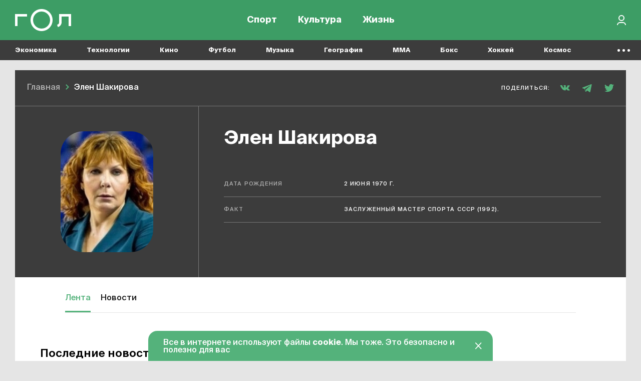

--- FILE ---
content_type: text/html; charset=UTF-8
request_url: https://gol.ru/elen-sakirova
body_size: 8736
content:
<!DOCTYPE html>
<html>
<head>
        <script>
    window.dataLayer = [];
    window.ym_user_params = 'Guest';
    </script>
    <meta charset="UTF-8">
    <meta name="viewport" content="width=device-width, initial-scale=1, maximum-scale=1">
    <meta name="facebook-domain-verification" content="6gkpq6el7kvacej5yhyurrt74th5s0"/>
    <meta name="yandex-verification" content="32d5fb1824b9091c"/>
    <meta name="verify-admitad" content="04c2f1db67"/>
    <meta name="csrf-param" content="_csrf-frontend">
<meta name="csrf-token" content="snEziKJJDgCQv8pzgZteVGVYipQIRDC7WwufE2oW6PSCHFGxjyphZaeLoDTY_hEnMmnc-lIqWc8xXPsiPXmmtw==">
    <title>Элен Шакирова | Гол.ру: новости и статьи о спорте, культуре, кино, музыке, экономике и технологиях</title>
    <meta name="keywords" content="Элен Шакирова, Гол.ру, спорт, мир вокруг, футбол, хоккей, баскетбол, ММА, новости, материалы, команды, игроки">
<meta name="description" content="Элен Шакирова | «Гол.ру» – про спорт и мир вокруг. Без лишних новостей, сложной навигации и обязательной рутины. Доказываем, что спорт бывает интересным.">
<meta property="og:title" content="Элен Шакирова | Гол.ру: новости и статьи о спорте, культуре, кино, музыке, экономике и технологиях">
<meta property="og:url" content="https://gol.ru/elen-sakirova">
<meta property="og:image" content="https://165dc6ae-1b27-4856-8ca7-b1edf208847c.selcdn.net/images/original/hashtags/socials/6370/fbd6328d86b120925f2143f15b00b514c6.jpg">
<meta property="og:image:alt" content="Элен Шакирова | Гол.ру: новости и статьи о спорте, культуре, кино, музыке, экономике и технологиях">
<meta property="og:image:type" content="image/jpeg">
<meta property="og:image:width" content="1200">
<meta property="og:image:height" content="630">
<meta property="og:type" content="article">
<meta property="og:description" content="Элен Шакирова | «Гол.ру» – про спорт и мир вокруг. Без лишних новостей, сложной навигации и обязательной рутины. Доказываем, что спорт бывает интересным.">
<meta name="twitter:card" content="summary_large_image">
<meta name="twitter:site" content="@Golrusuper">
<meta name="twitter:title" content="Элен Шакирова | Гол.ру: новости и статьи о спорте, культуре, кино, музыке, экономике и технологиях">
<meta name="twitter:description" content="Элен Шакирова | «Гол.ру» – про спорт и мир вокруг. Без лишних новостей, сложной навигации и обязательной рутины. Доказываем, что спорт бывает интересным.">
<meta name="twitter:image" content="https://165dc6ae-1b27-4856-8ca7-b1edf208847c.selcdn.net/images/original/hashtags/socials/6370/fbd6328d86b120925f2143f15b00b514c6.jpg">
<meta name="twitter:creator" content="@Golrusuper">
<meta name="twitter:image:alt" content="Элен Шакирова | Гол.ру: новости и статьи о спорте, культуре, кино, музыке, экономике и технологиях">
<meta name="twitter:url" content="https://gol.ru/elen-sakirova">
<meta name="vk:image" content="https://165dc6ae-1b27-4856-8ca7-b1edf208847c.selcdn.net/images/original/hashtags/socials/6370/vk5f2ac4e37dd526b2c4bf139c85dce6c7.jpg">
<link href="//top-fwz1.mail.ru" rel="preconnect">
<link href="//mc.yandex.ru" rel="preconnect">
<link href="//www.google-analytics.com" rel="preconnect">
<link href="//googletagmanager.com" rel="preconnect">
<link href="https://165dc6ae-1b27-4856-8ca7-b1edf208847c.selcdn.net" rel="preconnect">
<link href="https://gol.ru/elen-sakirova" rel="canonical">
<link href="https://google.com" rel="dns-prefetch" crossorigin="">
<link href="https://vk.com" rel="dns-prefetch" crossorigin="">
<link href="https://instagram.com" rel="dns-prefetch" crossorigin="">
<link href="https://twitter.com" rel="dns-prefetch" crossorigin="">
<link href="https://youtube.com" rel="dns-prefetch" crossorigin="">
<link href="/favicon/favicon_32.png" rel="icon" sizes="32x32">
<link href="/favicon/favicon_48.png" rel="icon" sizes="48x48">
<link href="/favicon/favicon_96.png" rel="icon" sizes="96x96">
<link href="/favicon/favicon_144.png" rel="icon" sizes="144x144">
<link href="/favicon/favicon_192.png" rel="icon" sizes="192x192">
<link href="/favicon/favicon_256.png" rel="icon" sizes="256x256">
<link href="/favicon/favicon_384.png" rel="icon" sizes="384x384">
<link href="/favicon/favicon_512.png" rel="icon" sizes="512x512">
<link href="/favicon/favicon_57.png" rel="apple-touch-icon" sizes="57x57">
<link href="/favicon/favicon_60.png" rel="apple-touch-icon" sizes="60x60">
<link href="/favicon/favicon_72.png" rel="apple-touch-icon" sizes="72x72">
<link href="/favicon/favicon_76.png" rel="apple-touch-icon" sizes="76x76">
<link href="/favicon/favicon_114.png" rel="apple-touch-icon" sizes="114x114">
<link href="/favicon/favicon_120.png" rel="apple-touch-icon" sizes="120x120">
<link href="/favicon/favicon_152.png" rel="apple-touch-icon" sizes="152x152">
<link href="/favicon/favicon_180.png" rel="apple-touch-icon" sizes="180x180">
<link href="https://165dc6ae-1b27-4856-8ca7-b1edf208847c.selcdn.net/dist/assets/match_center.js?v=1744291361" rel="preload" as="script">
<link href="https://165dc6ae-1b27-4856-8ca7-b1edf208847c.selcdn.net/dist/assets/match_center.css?v=1744291361" rel="preload" as="style">
<link href="https://165dc6ae-1b27-4856-8ca7-b1edf208847c.selcdn.net/dist/assets/common_async.js?v=1744291358" rel="preload" as="script">
<link href="https://www.google.com/recaptcha/api.js" rel="preload" as="script">
<link href="https://165dc6ae-1b27-4856-8ca7-b1edf208847c.selcdn.net/dist/assets/match_center.css?v=1744291361" rel="stylesheet">
<script src="https://yandex.ru/ads/system/header-bidding.js" async="async"></script>
<script src="https://ads.digitalcaramel.com/js/gol.ru.js" async="async"></script>    
<!-- Google Tag Manager -->
<script>(function(w,d,s,l,i){w[l]=w[l]||[];w[l].push({'gtm.start':
            new Date().getTime(),event:'gtm.js'});var f=d.getElementsByTagName(s)[0],
        j=d.createElement(s),dl=l!='dataLayer'?'&l='+l:'';j.async=true;j.src=
        'https://www.googletagmanager.com/gtm.js?id='+i+dl;f.parentNode.insertBefore(j,f);
    })(window,document,'script','dataLayer','GTM-KR4J5C3');</script>
<!-- End Google Tag Manager -->
    
<!-- Yandex.RTB -->
<script>window.yaContextCb=window.yaContextCb||[]</script>
<script src="https://yandex.ru/ads/system/context.js" async></script>

    
    
    <script type="text/javascript">
        window.httpAccept = 'text/html,application/xhtml+xml,application/xml;q=0.9,image/webp,image/apng,*/*;q=0.8,application/signed-exchange;v=b3;q=0.9';
    </script>
</head>
<body class="wrapper">

<!-- Google Tag Manager (noscript) -->
<noscript><iframe src="https://www.googletagmanager.com/ns.html?id=GTM-KR4J5C3"
                  height="0" width="0" style="display:none;visibility:hidden"></iframe></noscript>
<!-- End Google Tag Manager (noscript) -->

    <div itemprop="publisher" itemscope itemtype="https://schema.org/Organization">
        
<meta itemprop="name" content="Гол.ру">
<meta itemprop="url" content="https://gol.ru/">
<meta itemprop="description"
      content="«Гол.ру» – медиа про футбол, другой спорт и мир вокруг. Без лишних новостей, сложной навигации и обязательной рутины. Только главные события и лучшие сюжеты. Делаем разборы, рассказываем истории, обсуждаем темы. Доказываем, что спорт бывает интересным даже для тех, кто не отличает Месси от Мессины, биатлон от бадминтона, «Торонто» от «Торпедо».">
<meta itemprop="address" content="105082, г.Москва, ул.Почтовая Б., д.26В, стр.1, КАБИНЕТ 34">
<meta itemprop="telephone" content="+7 499 408–34-32">
<img itemprop="logo" src="https://165dc6ae-1b27-4856-8ca7-b1edf208847c.selcdn.net/dist/mediaassets/logo.png" alt="" style="display: none"/>
    </div>
<header id="wrapper__header" class="wrapper__header">
    

<div class="header-wrapper">
    <nav class="header">
        <div class="header__inner">
            <div class="header__logo">
                <a href="/"><div class="header__logo-inner"></div></a>            </div>
            <div class="header__menu-wrapper">
                
<div class="header-menu">
            <div class="header-menu__item-wrapper header-menu__item-wrapper--temporarily-hide ">
            
<div class="header-menu-item   ">
    <a href="/my-gol" rel="" style="">Moй гол</a></div>
        </div>
            <div class="header-menu__item-wrapper  ">
            
<div class="header-menu-item   ">
    <a href="/sport" rel="" style="">Спорт</a></div>
        </div>
            <div class="header-menu__item-wrapper  ">
            
<div class="header-menu-item   ">
    <a href="/culture" rel="" style="">Культура</a></div>
        </div>
            <div class="header-menu__item-wrapper  ">
            
<div class="header-menu-item   ">
    <a href="/life" rel="" style="">Жизнь</a></div>
        </div>
    </div>
            </div>

            <div class="header__right-part">
                <div class="header__actions-wrapper">
                    
<div class="header-search"></div>
                                        
    <div class="header-in-out header-in-out__signin" data-tooltip="Войти">
        <button type="button" id="signin-button" data-toggle="modal" data-target="#signup-social" data-modal="color"></button>    </div>
                </div>
            </div>
        </div>
    </nav>
    <nav class="header-mobile">
        <div class="header-mobile__inner">
            
<div class="header-menu">
            <div class="header-menu__item-wrapper header-menu__item-wrapper--temporarily-hide ">
            
<div class="header-menu-item   ">
    <a href="/my-gol" rel="" style="">Moй гол</a></div>
        </div>
            <div class="header-menu__item-wrapper  ">
            
<div class="header-menu-item   ">
    <a href="/sport" rel="" style="">Спорт</a></div>
        </div>
            <div class="header-menu__item-wrapper  ">
            
<div class="header-menu-item   ">
    <a href="/culture" rel="" style="">Культура</a></div>
        </div>
            <div class="header-menu__item-wrapper  ">
            
<div class="header-menu-item   ">
    <a href="/life" rel="" style="">Жизнь</a></div>
        </div>
    </div>
        </div>
    </nav>
</div>

<div class="nav-list--hidden">
            <div class="nav-list__item dropdown " data-container-id="nav-list-item-1"><a class="nav-list__item-link" href="https://gol.ru/economy">Экономика</a><div class="nav-list__item-dropdown dropdown-menu">
    <div class="nav-list-dropdown">
        <div class="nav-list-dropdown__side">
                            <div class="nav-list-dropdown__side-item"><a href="https://gol.ru/economy/materials">Материалы</a></div>                    </div>
        <div class="nav-list-dropdown__body">
            <div class="nav-list-dropdown__columns">
                                                                </div>
        </div>
    </div>
</div>
</div>            <div class="nav-list__item dropdown " data-container-id="nav-list-item-2"><a class="nav-list__item-link" href="https://gol.ru/technology">Технологии</a><div class="nav-list__item-dropdown dropdown-menu">
    <div class="nav-list-dropdown">
        <div class="nav-list-dropdown__side">
                            <div class="nav-list-dropdown__side-item"><a href="https://gol.ru/technology/materials">Материалы</a></div>                    </div>
        <div class="nav-list-dropdown__body">
            <div class="nav-list-dropdown__columns">
                                                                                                    </div>
        </div>
    </div>
</div>
</div>            <div class="nav-list__item dropdown " data-container-id="nav-list-item-3"><a class="nav-list__item-link" href="https://gol.ru/movie">Кино</a><div class="nav-list__item-dropdown dropdown-menu">
    <div class="nav-list-dropdown">
        <div class="nav-list-dropdown__side">
                            <div class="nav-list-dropdown__side-item"><a href="https://gol.ru/movie/materials">Материалы</a></div>                            <div class="nav-list-dropdown__side-item"><a href="https://gol.ru/movie/news">Новости</a></div>                    </div>
        <div class="nav-list-dropdown__body">
            <div class="nav-list-dropdown__columns">
                            </div>
        </div>
    </div>
</div>
</div>            <div class="nav-list__item dropdown " data-container-id="nav-list-item-4"><a class="nav-list__item-link" href="https://gol.ru/football">Футбол</a><div class="nav-list__item-dropdown dropdown-menu">
    <div class="nav-list-dropdown">
        <div class="nav-list-dropdown__side">
                            <div class="nav-list-dropdown__side-item"><a href="https://gol.ru/football/team">Сборные</a></div>                            <div class="nav-list-dropdown__side-item"><a href="https://gol.ru/football/clubs">Клубы</a></div>                            <div class="nav-list-dropdown__side-item"><a href="https://gol.ru/football/match">Матчи</a></div>                            <div class="nav-list-dropdown__side-item"><a href="https://gol.ru/football/schedule">Календарь</a></div>                            <div class="nav-list-dropdown__side-item"><a href="https://gol.ru/football/results">Результаты</a></div>                            <div class="nav-list-dropdown__side-item"><a href="https://gol.ru/football/materials">Материалы</a></div>                            <div class="nav-list-dropdown__side-item"><a href="https://gol.ru/football/news">Новости</a></div>                            <div class="nav-list-dropdown__side-item"><a href="https://gol.ru/football/footballers">Футболисты</a></div>                            <div class="nav-list-dropdown__side-item"><a href="https://gol.ru/football/tournament">Турниры</a></div>                            <div class="nav-list-dropdown__side-item"><a href="https://gol.ru/football/table">Таблица</a></div>                    </div>
        <div class="nav-list-dropdown__body">
            <div class="nav-list-dropdown__columns">
                                                                                                            
<div class="nav-list-dropdown__column">
            <a href="https://gol.ru/football/tournament/liga-cempionov" class="nav-list-dropdown__column-item">
            <div class="nav-list-dropdown__column-image nav-list-dropdown__column-image--tournament">
                            </div>
            <div class="nav-list-dropdown__column-title">Лига чемпионов</div>
        </a>
            <a href="https://gol.ru/football/clubs/slaviamozyr" class="nav-list-dropdown__column-item">
            <div class="nav-list-dropdown__column-image nav-list-dropdown__column-image--tournament">
                            </div>
            <div class="nav-list-dropdown__column-title">Славия Мозырь</div>
        </a>
            <a href="https://gol.ru/football/coach/feliksmagat" class="nav-list-dropdown__column-item">
            <div class="nav-list-dropdown__column-image nav-list-dropdown__column-image--tournament">
                            </div>
            <div class="nav-list-dropdown__column-title">Феликс Магат</div>
        </a>
            <a href="https://gol.ru/football/footballers/nolbertosolano" class="nav-list-dropdown__column-item">
            <div class="nav-list-dropdown__column-image nav-list-dropdown__column-image--tournament">
                            </div>
            <div class="nav-list-dropdown__column-title">Нолберто Солано</div>
        </a>
            <a href="https://gol.ru/football/footballers/urijzevnov" class="nav-list-dropdown__column-item">
            <div class="nav-list-dropdown__column-image nav-list-dropdown__column-image--tournament">
                            </div>
            <div class="nav-list-dropdown__column-title">Юрий Жевнов</div>
        </a>
            <a href="https://gol.ru/football/clubs/dinamominsk" class="nav-list-dropdown__column-item">
            <div class="nav-list-dropdown__column-image nav-list-dropdown__column-image--tournament">
                            </div>
            <div class="nav-list-dropdown__column-title">Динамо Минск</div>
        </a>
            <a href="https://gol.ru/football/clubs/naftan" class="nav-list-dropdown__column-item">
            <div class="nav-list-dropdown__column-image nav-list-dropdown__column-image--tournament">
                            </div>
            <div class="nav-list-dropdown__column-title">Нафтан</div>
        </a>
            <a href="https://gol.ru/football/clubs/sluck" class="nav-list-dropdown__column-item">
            <div class="nav-list-dropdown__column-image nav-list-dropdown__column-image--tournament">
                            </div>
            <div class="nav-list-dropdown__column-title">Слуцк</div>
        </a>
            <a href="https://gol.ru/football/footballers/dzejkoblekheto" class="nav-list-dropdown__column-item">
            <div class="nav-list-dropdown__column-image nav-list-dropdown__column-image--tournament">
                            </div>
            <div class="nav-list-dropdown__column-title">Джейкоб Лекхето</div>
        </a>
            <a href="https://gol.ru/football/footballers/raul" class="nav-list-dropdown__column-item">
            <div class="nav-list-dropdown__column-image nav-list-dropdown__column-image--tournament">
                            </div>
            <div class="nav-list-dropdown__column-title">Рауль</div>
        </a>
            <a href="https://gol.ru/football/person/aleksanderceferin" class="nav-list-dropdown__column-item">
            <div class="nav-list-dropdown__column-image nav-list-dropdown__column-image--tournament">
                            </div>
            <div class="nav-list-dropdown__column-title">Александер Чеферин</div>
        </a>
            <a href="https://gol.ru/football/footballers/mariogetce" class="nav-list-dropdown__column-item">
            <div class="nav-list-dropdown__column-image nav-list-dropdown__column-image--tournament">
                            </div>
            <div class="nav-list-dropdown__column-title">Марио Гетце</div>
        </a>
    </div>
                                                                        
<div class="nav-list-dropdown__column">
            <a href="/football/tournament/rpl" class="nav-list-dropdown__column-item">
            <div class="nav-list-dropdown__column-image nav-list-dropdown__column-image--tournament">
                                    <noscript class="loading-lazy">
                        <img src="https://165dc6ae-1b27-4856-8ca7-b1edf208847c.selcdn.net/images/original/divisions/logos/1/88.webp" alt="РПЛ Турнир" loading="lazy">                    </noscript>
                            </div>
            <div class="nav-list-dropdown__column-title">РПЛ</div>
        </a>
            <a href="/football/tournament/champions-league" class="nav-list-dropdown__column-item">
            <div class="nav-list-dropdown__column-image nav-list-dropdown__column-image--tournament">
                                    <noscript class="loading-lazy">
                        <img src="https://165dc6ae-1b27-4856-8ca7-b1edf208847c.selcdn.net/images/original/divisions/logos/4/90.webp" alt="Лига чемпионов Турнир" loading="lazy">                    </noscript>
                            </div>
            <div class="nav-list-dropdown__column-title">Лига чемпионов</div>
        </a>
            <a href="/football/tournament/europa-league" class="nav-list-dropdown__column-item">
            <div class="nav-list-dropdown__column-image nav-list-dropdown__column-image--tournament">
                                    <noscript class="loading-lazy">
                        <img src="https://165dc6ae-1b27-4856-8ca7-b1edf208847c.selcdn.net/images/original/divisions/logos/5/91.webp" alt="Лига Европы Турнир" loading="lazy">                    </noscript>
                            </div>
            <div class="nav-list-dropdown__column-title">Лига Европы</div>
        </a>
            <a href="/football/tournament/europa-conference-league" class="nav-list-dropdown__column-item">
            <div class="nav-list-dropdown__column-image nav-list-dropdown__column-image--tournament">
                                    <noscript class="loading-lazy">
                        <img src="https://165dc6ae-1b27-4856-8ca7-b1edf208847c.selcdn.net/images/original/divisions/logos/41/116.webp" alt="Лига конференций Турнир" loading="lazy">                    </noscript>
                            </div>
            <div class="nav-list-dropdown__column-title">Лига конференций</div>
        </a>
            <a href="/football/tournament/epl" class="nav-list-dropdown__column-item">
            <div class="nav-list-dropdown__column-image nav-list-dropdown__column-image--tournament">
                                    <noscript class="loading-lazy">
                        <img src="https://165dc6ae-1b27-4856-8ca7-b1edf208847c.selcdn.net/images/original/divisions/logos/2/92.webp" alt="АПЛ Турнир" loading="lazy">                    </noscript>
                            </div>
            <div class="nav-list-dropdown__column-title">АПЛ</div>
        </a>
            <a href="/football/tournament/seria-a" class="nav-list-dropdown__column-item">
            <div class="nav-list-dropdown__column-image nav-list-dropdown__column-image--tournament">
                                    <noscript class="loading-lazy">
                        <img src="https://165dc6ae-1b27-4856-8ca7-b1edf208847c.selcdn.net/images/original/divisions/logos/6/93.webp" alt="Серия А Турнир" loading="lazy">                    </noscript>
                            </div>
            <div class="nav-list-dropdown__column-title">Серия А</div>
        </a>
            <a href="/football/tournament/primera" class="nav-list-dropdown__column-item">
            <div class="nav-list-dropdown__column-image nav-list-dropdown__column-image--tournament">
                                    <noscript class="loading-lazy">
                        <img src="https://165dc6ae-1b27-4856-8ca7-b1edf208847c.selcdn.net/images/original/divisions/logos/8/94.webp" alt="Примера Турнир" loading="lazy">                    </noscript>
                            </div>
            <div class="nav-list-dropdown__column-title">Примера</div>
        </a>
            <a href="/football/tournament/bundesliga" class="nav-list-dropdown__column-item">
            <div class="nav-list-dropdown__column-image nav-list-dropdown__column-image--tournament">
                                    <noscript class="loading-lazy">
                        <img src="https://165dc6ae-1b27-4856-8ca7-b1edf208847c.selcdn.net/images/original/divisions/logos/7/95.webp" alt="Бундеслига Турнир" loading="lazy">                    </noscript>
                            </div>
            <div class="nav-list-dropdown__column-title">Бундеслига</div>
        </a>
            <a href="/football/tournament/ligue-1" class="nav-list-dropdown__column-item">
            <div class="nav-list-dropdown__column-image nav-list-dropdown__column-image--tournament">
                                    <noscript class="loading-lazy">
                        <img src="https://165dc6ae-1b27-4856-8ca7-b1edf208847c.selcdn.net/images/original/divisions/logos/9/96.webp" alt="Лига 1 Турнир" loading="lazy">                    </noscript>
                            </div>
            <div class="nav-list-dropdown__column-title">Лига 1</div>
        </a>
            <a href="/football/tournament/fnl" class="nav-list-dropdown__column-item">
            <div class="nav-list-dropdown__column-image nav-list-dropdown__column-image--tournament">
                                    <noscript class="loading-lazy">
                        <img src="https://165dc6ae-1b27-4856-8ca7-b1edf208847c.selcdn.net/images/original/divisions/logos/17/97.webp" alt="Первая лига Турнир" loading="lazy">                    </noscript>
                            </div>
            <div class="nav-list-dropdown__column-title">Первая лига</div>
        </a>
            <a href="/football/tournament/cup-premier" class="nav-list-dropdown__column-item">
            <div class="nav-list-dropdown__column-image nav-list-dropdown__column-image--tournament">
                                    <noscript class="loading-lazy">
                        <img src="https://165dc6ae-1b27-4856-8ca7-b1edf208847c.selcdn.net/images/original/divisions/logos/44/123.webp" alt="Кубок PARI Премьер Турнир" loading="lazy">                    </noscript>
                            </div>
            <div class="nav-list-dropdown__column-title">Кубок PARI Премьер</div>
        </a>
    </div>
                            </div>
        </div>
    </div>
</div>
</div>            <div class="nav-list__item dropdown " data-container-id="nav-list-item-5"><a class="nav-list__item-link" href="https://gol.ru/music">Музыка</a><div class="nav-list__item-dropdown dropdown-menu">
    <div class="nav-list-dropdown">
        <div class="nav-list-dropdown__side">
                            <div class="nav-list-dropdown__side-item"><a href="https://gol.ru/music/materials">Материалы</a></div>                            <div class="nav-list-dropdown__side-item"><a href="https://gol.ru/music/news">Новости</a></div>                    </div>
        <div class="nav-list-dropdown__body">
            <div class="nav-list-dropdown__columns">
                            </div>
        </div>
    </div>
</div>
</div>            <div class="nav-list__item dropdown " data-container-id="nav-list-item-6"><a class="nav-list__item-link" href="https://gol.ru/geography">География</a><div class="nav-list__item-dropdown dropdown-menu">
    <div class="nav-list-dropdown">
        <div class="nav-list-dropdown__side">
                            <div class="nav-list-dropdown__side-item"><a href="https://gol.ru/geography/materials">Материалы</a></div>                    </div>
        <div class="nav-list-dropdown__body">
            <div class="nav-list-dropdown__columns">
                                                                                                    </div>
        </div>
    </div>
</div>
</div>            <div class="nav-list__item dropdown " data-container-id="nav-list-item-7"><a class="nav-list__item-link" href="https://gol.ru/mma">MMA</a><div class="nav-list__item-dropdown dropdown-menu">
    <div class="nav-list-dropdown">
        <div class="nav-list-dropdown__side">
                            <div class="nav-list-dropdown__side-item"><a href="https://gol.ru/mma/materials">Материалы</a></div>                            <div class="nav-list-dropdown__side-item"><a href="https://gol.ru/mma/news">Новости</a></div>                    </div>
        <div class="nav-list-dropdown__body">
            <div class="nav-list-dropdown__columns">
                            </div>
        </div>
    </div>
</div>
</div>            <div class="nav-list__item dropdown " data-container-id="nav-list-item-8"><a class="nav-list__item-link" href="https://gol.ru/boxing">Бокс</a><div class="nav-list__item-dropdown dropdown-menu">
    <div class="nav-list-dropdown">
        <div class="nav-list-dropdown__side">
                            <div class="nav-list-dropdown__side-item"><a href="https://gol.ru/boxing/materials">Материалы</a></div>                            <div class="nav-list-dropdown__side-item"><a href="https://gol.ru/boxing/news">Новости</a></div>                    </div>
        <div class="nav-list-dropdown__body">
            <div class="nav-list-dropdown__columns">
                            </div>
        </div>
    </div>
</div>
</div>            <div class="nav-list__item dropdown " data-container-id="nav-list-item-9"><a class="nav-list__item-link" href="https://gol.ru/hockey">Хоккей</a><div class="nav-list__item-dropdown dropdown-menu">
    <div class="nav-list-dropdown">
        <div class="nav-list-dropdown__side">
                            <div class="nav-list-dropdown__side-item"><a href="https://gol.ru/hockey/materials">Материалы</a></div>                            <div class="nav-list-dropdown__side-item"><a href="https://gol.ru/hockey/news">Новости</a></div>                    </div>
        <div class="nav-list-dropdown__body">
            <div class="nav-list-dropdown__columns">
                            </div>
        </div>
    </div>
</div>
</div>            <div class="nav-list__item dropdown " data-container-id="nav-list-item-10"><a class="nav-list__item-link" href="https://gol.ru/space">Космос</a><div class="nav-list__item-dropdown dropdown-menu">
    <div class="nav-list-dropdown">
        <div class="nav-list-dropdown__side">
                            <div class="nav-list-dropdown__side-item"><a href="https://gol.ru/space/materials">Материалы</a></div>                    </div>
        <div class="nav-list-dropdown__body">
            <div class="nav-list-dropdown__columns">
                                                                                                    </div>
        </div>
    </div>
</div>
</div>            <div class="nav-list__item dropdown " data-container-id="nav-list-item-11"><a class="nav-list__item-link" href="https://gol.ru/chto-gde-kogda">ЧГК</a><div class="nav-list__item-dropdown dropdown-menu">
    <div class="nav-list-dropdown">
        <div class="nav-list-dropdown__side">
                            <div class="nav-list-dropdown__side-item"><a href="https://gol.ru/chto-gde-kogda/materials">Материалы</a></div>                            <div class="nav-list-dropdown__side-item"><a href="https://gol.ru/chto-gde-kogda/news">Новости</a></div>                    </div>
        <div class="nav-list-dropdown__body">
            <div class="nav-list-dropdown__columns">
                            </div>
        </div>
    </div>
</div>
</div>            <div class="nav-list__item dropdown " data-container-id="nav-list-item-12"><a class="nav-list__item-link" href="https://gol.ru/figure-skating">Фигурное катание</a><div class="nav-list__item-dropdown dropdown-menu">
    <div class="nav-list-dropdown">
        <div class="nav-list-dropdown__side">
                            <div class="nav-list-dropdown__side-item"><a href="https://gol.ru/figure-skating/materials">Материалы</a></div>                            <div class="nav-list-dropdown__side-item"><a href="https://gol.ru/figure-skating/news">Новости</a></div>                    </div>
        <div class="nav-list-dropdown__body">
            <div class="nav-list-dropdown__columns">
                            </div>
        </div>
    </div>
</div>
</div>            <div class="nav-list__item dropdown " data-container-id="nav-list-item-13"><a class="nav-list__item-link" href="https://gol.ru/politics">Политика</a><div class="nav-list__item-dropdown dropdown-menu">
    <div class="nav-list-dropdown">
        <div class="nav-list-dropdown__side">
                            <div class="nav-list-dropdown__side-item"><a href="https://gol.ru/politics/materials">Материалы</a></div>                            <div class="nav-list-dropdown__side-item"><a href="https://gol.ru/politics/news">Новости</a></div>                    </div>
        <div class="nav-list-dropdown__body">
            <div class="nav-list-dropdown__columns">
                            </div>
        </div>
    </div>
</div>
</div>            <div class="nav-list__item dropdown " data-container-id="nav-list-item-14"><a class="nav-list__item-link" href="https://gol.ru/basketball">Баскетбол</a><div class="nav-list__item-dropdown dropdown-menu">
    <div class="nav-list-dropdown">
        <div class="nav-list-dropdown__side">
                            <div class="nav-list-dropdown__side-item"><a href="https://gol.ru/basketball/materials">Материалы</a></div>                            <div class="nav-list-dropdown__side-item"><a href="https://gol.ru/basketball/news">Новости</a></div>                    </div>
        <div class="nav-list-dropdown__body">
            <div class="nav-list-dropdown__columns">
                            </div>
        </div>
    </div>
</div>
</div>            <div class="nav-list__item dropdown " data-container-id="nav-list-item-15"><a class="nav-list__item-link" href="https://gol.ru/f1-championship">Формула 1</a><div class="nav-list__item-dropdown dropdown-menu">
    <div class="nav-list-dropdown">
        <div class="nav-list-dropdown__side">
                            <div class="nav-list-dropdown__side-item"><a href="https://gol.ru/f1-championship/materials">Материалы</a></div>                            <div class="nav-list-dropdown__side-item"><a href="https://gol.ru/f1-championship/news">Новости</a></div>                    </div>
        <div class="nav-list-dropdown__body">
            <div class="nav-list-dropdown__columns">
                            </div>
        </div>
    </div>
</div>
</div>            <div class="nav-list__item dropdown " data-container-id="nav-list-item-16"><a class="nav-list__item-link" href="https://gol.ru/athletics">Легкая атлетика</a><div class="nav-list__item-dropdown dropdown-menu">
    <div class="nav-list-dropdown">
        <div class="nav-list-dropdown__side">
                            <div class="nav-list-dropdown__side-item"><a href="https://gol.ru/athletics/materials">Материалы</a></div>                            <div class="nav-list-dropdown__side-item"><a href="https://gol.ru/athletics/news">Новости</a></div>                    </div>
        <div class="nav-list-dropdown__body">
            <div class="nav-list-dropdown__columns">
                            </div>
        </div>
    </div>
</div>
</div>            <div class="nav-list__item dropdown " data-container-id="nav-list-item-17"><a class="nav-list__item-link" href="https://gol.ru/biathlon">Биатлон</a><div class="nav-list__item-dropdown dropdown-menu">
    <div class="nav-list-dropdown">
        <div class="nav-list-dropdown__side">
                            <div class="nav-list-dropdown__side-item"><a href="https://gol.ru/biathlon/materials">Материалы</a></div>                            <div class="nav-list-dropdown__side-item"><a href="https://gol.ru/biathlon/news">Новости</a></div>                    </div>
        <div class="nav-list-dropdown__body">
            <div class="nav-list-dropdown__columns">
                            </div>
        </div>
    </div>
</div>
</div>            <div class="nav-list__item dropdown " data-container-id="nav-list-item-18"><a class="nav-list__item-link" href="https://gol.ru/aquatics">Водные виды</a><div class="nav-list__item-dropdown dropdown-menu">
    <div class="nav-list-dropdown">
        <div class="nav-list-dropdown__side">
                            <div class="nav-list-dropdown__side-item"><a href="https://gol.ru/aquatics/materials">Материалы</a></div>                            <div class="nav-list-dropdown__side-item"><a href="https://gol.ru/aquatics/news">Новости</a></div>                    </div>
        <div class="nav-list-dropdown__body">
            <div class="nav-list-dropdown__columns">
                            </div>
        </div>
    </div>
</div>
</div>            <div class="nav-list__item dropdown " data-container-id="nav-list-item-19"><a class="nav-list__item-link" href="https://gol.ru/cybersport">Киберспорт</a><div class="nav-list__item-dropdown dropdown-menu">
    <div class="nav-list-dropdown">
        <div class="nav-list-dropdown__side">
                            <div class="nav-list-dropdown__side-item"><a href="https://gol.ru/cybersport/materials">Материалы</a></div>                            <div class="nav-list-dropdown__side-item"><a href="https://gol.ru/cybersport/news">Новости</a></div>                    </div>
        <div class="nav-list-dropdown__body">
            <div class="nav-list-dropdown__columns">
                            </div>
        </div>
    </div>
</div>
</div>            <div class="nav-list__item dropdown " data-container-id="nav-list-item-20"><a class="nav-list__item-link" href="https://gol.ru/literature">Литература</a><div class="nav-list__item-dropdown dropdown-menu">
    <div class="nav-list-dropdown">
        <div class="nav-list-dropdown__side">
                            <div class="nav-list-dropdown__side-item"><a href="https://gol.ru/literature/materials">Материалы</a></div>                    </div>
        <div class="nav-list-dropdown__body">
            <div class="nav-list-dropdown__columns">
                                                                </div>
        </div>
    </div>
</div>
</div>            <div class="nav-list__item dropdown " data-container-id="nav-list-item-21"><a class="nav-list__item-link" href="https://gol.ru/medicine">Медицина</a><div class="nav-list__item-dropdown dropdown-menu">
    <div class="nav-list-dropdown">
        <div class="nav-list-dropdown__side">
                            <div class="nav-list-dropdown__side-item"><a href="https://gol.ru/medicine/materials">Материалы</a></div>                            <div class="nav-list-dropdown__side-item"><a href="https://gol.ru/medicine/news">Новости</a></div>                    </div>
        <div class="nav-list-dropdown__body">
            <div class="nav-list-dropdown__columns">
                            </div>
        </div>
    </div>
</div>
</div>            <div class="nav-list__item dropdown " data-container-id="nav-list-item-22"><a class="nav-list__item-link" href="https://gol.ru/volleyball">Волейбол</a><div class="nav-list__item-dropdown dropdown-menu">
    <div class="nav-list-dropdown">
        <div class="nav-list-dropdown__side">
                            <div class="nav-list-dropdown__side-item"><a href="https://gol.ru/volleyball/materials">Материалы</a></div>                            <div class="nav-list-dropdown__side-item"><a href="https://gol.ru/volleyball/news">Новости</a></div>                    </div>
        <div class="nav-list-dropdown__body">
            <div class="nav-list-dropdown__columns">
                            </div>
        </div>
    </div>
</div>
</div>            <div class="nav-list__item dropdown " data-container-id="nav-list-item-23"><a class="nav-list__item-link" href="https://gol.ru/tennis">Теннис</a><div class="nav-list__item-dropdown dropdown-menu">
    <div class="nav-list-dropdown">
        <div class="nav-list-dropdown__side">
                            <div class="nav-list-dropdown__side-item"><a href="https://gol.ru/tennis/materials">Материалы</a></div>                            <div class="nav-list-dropdown__side-item"><a href="https://gol.ru/tennis/news">Новости</a></div>                    </div>
        <div class="nav-list-dropdown__body">
            <div class="nav-list-dropdown__columns">
                            </div>
        </div>
    </div>
</div>
</div>            <div class="nav-list__item dropdown " data-container-id="nav-list-item-24"><a class="nav-list__item-link" href="https://gol.ru/olympic/2022">Олимпиада</a><div class="nav-list__item-dropdown dropdown-menu">
    <div class="nav-list-dropdown">
        <div class="nav-list-dropdown__side">
                            <div class="nav-list-dropdown__side-item"><a href="https://gol.ru/olympic/2022/materials">Материалы</a></div>                            <div class="nav-list-dropdown__side-item"><a href="https://gol.ru/olympic/2022/news">Новости</a></div>                            <div class="nav-list-dropdown__side-item"><a href="https://gol.ru/olympic/2022/sports">Виды спорта</a></div>                            <div class="nav-list-dropdown__side-item"><a href="https://gol.ru/olympic/2022/schedule">Расписание</a></div>                            <div class="nav-list-dropdown__side-item"><a href="https://gol.ru/olympic/2022/standing">Медали</a></div>                    </div>
        <div class="nav-list-dropdown__body">
            <div class="nav-list-dropdown__columns">
                                                                                                                                        </div>
        </div>
    </div>
</div>
</div>            <div class="nav-list__item dropdown " data-container-id="nav-list-item-25"><a class="nav-list__item-link" href="https://gol.ru/covid-19">Коронавирус</a><div class="nav-list__item-dropdown dropdown-menu">
    <div class="nav-list-dropdown">
        <div class="nav-list-dropdown__side">
                            <div class="nav-list-dropdown__side-item"><a href="https://gol.ru/covid-19/materials">Материалы</a></div>                            <div class="nav-list-dropdown__side-item"><a href="https://gol.ru/covid-19/news">Новости</a></div>                    </div>
        <div class="nav-list-dropdown__body">
            <div class="nav-list-dropdown__columns">
                            </div>
        </div>
    </div>
</div>
</div>            <div class="nav-list__item dropdown " data-container-id="nav-list-item-26"><a class="nav-list__item-link" href="https://gol.ru/clothes">Одежда</a><div class="nav-list__item-dropdown dropdown-menu">
    <div class="nav-list-dropdown">
        <div class="nav-list-dropdown__side">
                            <div class="nav-list-dropdown__side-item"><a href="https://gol.ru/clothes/materials">Материалы</a></div>                            <div class="nav-list-dropdown__side-item"><a href="https://gol.ru/clothes/news">Новости</a></div>                    </div>
        <div class="nav-list-dropdown__body">
            <div class="nav-list-dropdown__columns">
                            </div>
        </div>
    </div>
</div>
</div>            <div class="nav-list__item dropdown " data-container-id="nav-list-item-27"><a class="nav-list__item-link" href="https://gol.ru/art">Живопись</a><div class="nav-list__item-dropdown dropdown-menu">
    <div class="nav-list-dropdown">
        <div class="nav-list-dropdown__side">
                            <div class="nav-list-dropdown__side-item"><a href="https://gol.ru/art/materials">Материалы</a></div>                    </div>
        <div class="nav-list-dropdown__body">
            <div class="nav-list-dropdown__columns">
                            </div>
        </div>
    </div>
</div>
</div>            <div class="nav-list__item dropdown " data-container-id="nav-list-item-28"><a class="nav-list__item-link" href="https://gol.ru/standup">Стендап</a><div class="nav-list__item-dropdown dropdown-menu">
    <div class="nav-list-dropdown">
        <div class="nav-list-dropdown__side">
                            <div class="nav-list-dropdown__side-item"><a href="https://gol.ru/standup/materials">Материалы</a></div>                            <div class="nav-list-dropdown__side-item"><a href="https://gol.ru/standup/news">Новости</a></div>                    </div>
        <div class="nav-list-dropdown__body">
            <div class="nav-list-dropdown__columns">
                            </div>
        </div>
    </div>
</div>
</div>            <div class="nav-list__item dropdown " data-container-id="nav-list-item-29"><a class="nav-list__item-link" href="https://gol.ru/games">Игры</a><div class="nav-list__item-dropdown dropdown-menu">
    <div class="nav-list-dropdown">
        <div class="nav-list-dropdown__side">
                            <div class="nav-list-dropdown__side-item"><a href="https://gol.ru/games/materials">Материалы</a></div>                    </div>
        <div class="nav-list-dropdown__body">
            <div class="nav-list-dropdown__columns">
                                                                                                    </div>
        </div>
    </div>
</div>
</div>            <div class="nav-list__item dropdown " data-container-id="nav-list-item-30"><a class="nav-list__item-link" href="https://gol.ru/youtube">Ютуб и тв</a><div class="nav-list__item-dropdown dropdown-menu">
    <div class="nav-list-dropdown">
        <div class="nav-list-dropdown__side">
                            <div class="nav-list-dropdown__side-item"><a href="https://gol.ru/youtube/materials">Материалы</a></div>                    </div>
        <div class="nav-list-dropdown__body">
            <div class="nav-list-dropdown__columns">
                                                                                                    </div>
        </div>
    </div>
</div>
</div>            <div class="nav-list__item dropdown " data-container-id="nav-list-item-31"><a class="nav-list__item-link" href="https://gol.ru/food">Еда</a><div class="nav-list__item-dropdown dropdown-menu">
    <div class="nav-list-dropdown">
        <div class="nav-list-dropdown__side">
                            <div class="nav-list-dropdown__side-item"><a href="https://gol.ru/food/materials">Материалы</a></div>                    </div>
        <div class="nav-list-dropdown__body">
            <div class="nav-list-dropdown__columns">
                                                                </div>
        </div>
    </div>
</div>
</div>    </div>
<nav class="nav-line">
    <div class="nav-line__inner">
        <div class="nav-list"></div>
        <div class="nav-more dropdown" data-container-id="dropdown-more">
            <div class="nav-more__button nav-line-more-button dropdown-toggle">
                <button>
                    <svg width="25" height="5" viewBox="0 0 25 5" fill="none" xmlns="http://www.w3.org/2000/svg">
                        <circle cx="2.5" cy="2.5" r="2.5" fill="#FFFFFF"/>
                        <circle cx="12.5" cy="2.5" r="2.5" fill="#FFFFFF"/>
                        <circle cx="22.5" cy="2.5" r="2.5" fill="#FFFFFF"/>
                    </svg>
                </button>
            </div>
            <div class="nav-more__menu dropdown-menu">
                <div class="nav-list-dropdown">
                    <div class="nav-list-dropdown__body">
                        <div class="nav-list-dropdown__columns nav-line-list-dropdown">
                                                            <div class="nav-list-dropdown__column">
                                    
    <div class="nav-list-dropdown__column-item"><a href="https://gol.ru/f1-championship">Формула 1</a></div>    <div class="nav-list-dropdown__column-item"><a href="https://gol.ru/athletics">Легкая атлетика</a></div>    <div class="nav-list-dropdown__column-item"><a href="https://gol.ru/biathlon">Биатлон</a></div>    <div class="nav-list-dropdown__column-item"><a href="https://gol.ru/aquatics">Водные виды</a></div>    <div class="nav-list-dropdown__column-item"><a href="https://gol.ru/cybersport">Киберспорт</a></div>    <div class="nav-list-dropdown__column-item"><a href="https://gol.ru/literature">Литература</a></div>    <div class="nav-list-dropdown__column-item"><a href="https://gol.ru/medicine">Медицина</a></div>    <div class="nav-list-dropdown__column-item"><a href="https://gol.ru/volleyball">Волейбол</a></div>    <div class="nav-list-dropdown__column-item"><a href="https://gol.ru/tennis">Теннис</a></div>    <div class="nav-list-dropdown__column-item"><a href="https://gol.ru/olympic/2022">Олимпиада</a></div>    <div class="nav-list-dropdown__column-item"><a href="https://gol.ru/covid-19">Коронавирус</a></div>    <div class="nav-list-dropdown__column-item"><a href="https://gol.ru/clothes">Одежда</a></div>    <div class="nav-list-dropdown__column-item"><a href="https://gol.ru/art">Живопись</a></div>                                </div>
                                                            <div class="nav-list-dropdown__column">
                                    
    <div class="nav-list-dropdown__column-item"><a href="https://gol.ru/standup">Стендап</a></div>    <div class="nav-list-dropdown__column-item"><a href="https://gol.ru/games">Игры</a></div>    <div class="nav-list-dropdown__column-item"><a href="https://gol.ru/youtube">Ютуб и тв</a></div>    <div class="nav-list-dropdown__column-item"><a href="https://gol.ru/food">Еда</a></div>                                </div>
                                                    </div>
                    </div>
                </div>
            </div>
            <div class="nav-line-mobile">
                <div class="nav-mobile__header-button">
                    <div class="header-nav-opener">
    <a class="nav-line-opener nav-line-more-button">
        <span class="nav-line-opener__burger"></span>
    </a>    
</div>
                </div>
                <div class="nav-mobile__inner">
                    <div class="nav-mobile__list">
                        <div class="nav-mobile__list-inner">
                                                            <div class="nav-mobile__item"><a href="https://gol.ru/standup">Стендап</a></div>                                                            <div class="nav-mobile__item"><a href="https://gol.ru/games">Игры</a></div>                                                            <div class="nav-mobile__item"><a href="https://gol.ru/youtube">Ютуб и тв</a></div>                                                            <div class="nav-mobile__item"><a href="https://gol.ru/food">Еда</a></div>                                                    </div>
                    </div>
                </div>
                <div class="nav-mobile__footer">
                    <footer class="wrapper__footer">
                        <div class="content-row">
                            <section class="content-row__centered content-row__centered--footer">
                                <div class="footer footer--nav-mobile">
                                    <div class="footer__row footer__row--first">
                                        <div class="footer__first-row-general-content-wrapper">
                                            <div class="footer__row-content footer__row-content--left footer__row-content--first-row">
                                                <a class="footer__link footer__link--white" href="/about">О проекте</a>                                            </div>
                                            <div class="footer__row-content footer__row-content--right">
                                                <div class="footer__socials-wrapper footer__socials-wrapper--general-screen-width">
                                                    
<div class="socials ">
    <div class="socials__item socials__item--vk">
        <a href="https://vk.com/gol_ru" rel="nofollow" target="_blank"></a>    </div>
    <div class="socials__item socials__item--twitter">
        <a href="https://twitter.com/Golrusuper" rel="nofollow" target="_blank"></a>    </div>
    <div class="socials__item socials__item--tg">
        <a href="https://tele.click/coolgol" rel="nofollow" target="_blank"></a>    </div>
</div>
                                                </div>
                                                <div class="footer__age-restriction">
                                                    <div>18+</div>
                                                </div>
                                            </div>
                                        </div>
                                        <div class="footer__socials-wrapper footer__socials-wrapper--mobile">
                                            
<div class="socials ">
    <div class="socials__item socials__item--vk">
        <a href="https://vk.com/gol_ru" rel="nofollow" target="_blank"></a>    </div>
    <div class="socials__item socials__item--twitter">
        <a href="https://twitter.com/Golrusuper" rel="nofollow" target="_blank"></a>    </div>
    <div class="socials__item socials__item--tg">
        <a href="https://tele.click/coolgol" rel="nofollow" target="_blank"></a>    </div>
</div>
                                        </div>
                                    </div>
                                </div>
                            </section>
                        </div>
                    </footer>
                </div>
            </div>
        </div>
    </div>
</nav>



</header>

<main class="wrapper__content"
      role="main"
      data-create-id-url="https://gol.ru/rest/clientidentificator/manage/create">
    <div class="urgent-news-spacer"></div>
    <div class="banner-spacer"></div>
    <div class="nav-spacer"></div>
                    <div class="wrapper__content-inner"
         style="">

                

<div class="page-content-wrapper">
    <section>
        <div class="page-content">
            <div class="mc-content">
                
<div class="mc-content__banner"
     style="background-image: url(/images/original/hashtags/photos/6370/60.jpg);">
    <div class="mc-content__banner-header">
        <nav>
    <ol class="breadcrumbs" itemscope itemtype="http://schema.org/BreadcrumbList">
                    <li class="breadcrumbs__item" itemprop="itemListElement" itemscope itemtype="https://schema.org/ListItem">
                                    <a class="breadcrumbs__link" href="/" itemprop="item"><span itemprop="name">Главная</span></a>                                <meta itemprop="position" content="1">                            </li>
                    <li class="breadcrumbs__item" itemprop="itemListElement" itemscope itemtype="https://schema.org/ListItem">
                                    <div itemprop="item"
                         class="breadcrumbs__link"><span itemprop="name">Элен Шакирова</span></div>
                                <meta itemprop="position" content="2">                            </li>
            </ol>
</nav>
        <div class="social-media-share-wrapper  social-media-share-wrapper--top  ">
            <div class="social-media-share">
                <div class="social-media-share__title">
                    Поделиться:
                </div>
                <div class="socials share-btn-container"
                     data-url="/rest/share/list/view"
                     data-entity-type="hashtag"
                     data-entity-id="6370">
                </div>
            </div>
        </div>
    </div>
    <div class="info-board info-board--tag-page">
        <div class="info-board__inner">
            <div class="info-board__left">
                <div class="info-board__image">
                    <img src="https://165dc6ae-1b27-4856-8ca7-b1edf208847c.selcdn.net/images/original/hashtags/photos/6370/60.jpg" srcset="https://165dc6ae-1b27-4856-8ca7-b1edf208847c.selcdn.net/images/thumbs/hashtags/photos/6370/user80x80_60.webp 80w,https://165dc6ae-1b27-4856-8ca7-b1edf208847c.selcdn.net/images/thumbs/hashtags/photos/6370/user265x265_60.webp 265w" alt="">                </div>
            </div>
            <div class="info-board__right">
                <div class="info-board__item-wrapper">
                    <div class="info-board__item-logo">
                        <div class="info-board__image">
                            <img src="https://165dc6ae-1b27-4856-8ca7-b1edf208847c.selcdn.net/images/original/hashtags/photos/6370/60.jpg" srcset="https://165dc6ae-1b27-4856-8ca7-b1edf208847c.selcdn.net/images/thumbs/hashtags/photos/6370/user80x80_60.webp 80w,https://165dc6ae-1b27-4856-8ca7-b1edf208847c.selcdn.net/images/thumbs/hashtags/photos/6370/user265x265_60.webp 265w" alt="">                        </div>
                    </div>
                    <div class="info-board__item">
                        <div class="info-board__desc">
                            <h1 class="info-board__title">
                                Элен Шакирова                            </h1>
                            <div class="info-board__subtitle">

                            </div>
                        </div>
                    </div>
                </div>
                                    <div class="info-board__row">
                        <div class="info-board__row-title">
                            Дата рождения                        </div>
                        <div class="info-board__row-content">
                                                            2 июня 1970 г.                                                    </div>
                    </div>
                                    <div class="info-board__row">
                        <div class="info-board__row-title">
                            Факт                        </div>
                        <div class="info-board__row-content">
                                                            Заслуженный мастер спорта СССР (1992).                                                    </div>
                    </div>
                            </div>
        </div>
    </div>
    <div class="social-media-share-wrapper  social-media-share-wrapper--bottom  ">
        <div class="social-media-share">
            <div class="social-media-share__title">
                Поделиться:
            </div>
            <div class="socials share-btn-container share-btn-container-need-load"
                 data-url="/rest/share/list/view"
                 data-entity-type="hashtag"
                 data-entity-id="6370">
            </div>
        </div>
    </div>
    <div class="mc-content__banner-bg mc-content__banner-bg--without-img"></div>
</div>

                <div class="mc-content__inner">
                    
<div class="mc-content__tabs">
    <div class="tabs">
                    <div class="tabs__item tabs__item--active">
                <a href="https://gol.ru/elen-sakirova" class="tabs__item-link" data-id="tabs-main">
                    Лента                </a>
            </div>
                    <div class="tabs__item ">
                <a href="https://gol.ru/elen-sakirova/news" class="tabs__item-link" data-id="tabs-news">
                    Новости                </a>
            </div>
            </div>
</div>
                    
<div class="mc-content__section" id="tabs-main">
    
<div class="mc-content__row">
    <div class="mc-content__title">
        Последние новости
    </div>
</div>

<div class="content-row content-row--with-plates">
    <section class="content-row__centered">
                    <div class="content-row content-row--with-plates">
                <section class="content-row__centered ">
                                            
    <div class="plate plate--size-1 plate--small" style="order:0">
        <div class="plate__part plate__part--with-no-bg plate__part--with-padding plate__part--with-border">
            <div class="plate__part-general-content">
                <div class="plate__title-wrapper">
                    <a class="plate__title-sport" href="https://gol.ru/basketball/news">Баскетбол</a>                    <div class="plate__title">
                        <a href="https://gol.ru/news/14379-elen-sakirova-stala-glavnym-trenerom-aktobe-dla-nee-eto-debut-v-muzskom-professionalnom-basketbole"
                           data-plate-id="14379">
                            Элен Шакирова стала главным тренером «Актобе». Для нее это дебют в мужском профессиональном баскетболе                        </a>
                    </div>
                </div>
                <div class="plate__bottom">
                                            <div class="plate__hashtag">
                            <a href="https://gol.ru/elen-sakirova">#Элен Шакирова</a>                        </div>
                                        <div class="plate-comment-count-container" data-id="14379" data-type="material" data-should-be-shown-on-mobile="0" data-should-not-be-shown-on-mobile="1" data-is-icon-grey="0"></div>                </div>
            </div>
        </div>
    </div>
                                            <div class="plate plate--size-1 plate--small"></div>                                            <div class="plate plate--size-1 plate--small"></div>                                    </section>
            </div>
            </section>
</div>

<div class="mc-content__row mc-content__row--right">
    <a class="mc-content__btn" href="https://gol.ru/elen-sakirova/materials">Все новости</a></div>
    </div>
                </div>
            </div>
        </div>
    </section>
</div>
    </div>
</main>

<div class="sidebar__bg"></div>

<footer class="wrapper__footer">
    

<div class="content-row">
    <section class="content-row__centered content-row__centered--footer">
        <div class="footer">
            <div class="footer__row footer__row--first">
                <div class="footer__first-row-general-content-wrapper">
                    <div class="footer__row-content footer__row-content--left footer__row-content--first-row">
                        <a class="footer__link footer__link--white" href="/about">О проекте</a>                    </div>

                    <div class="footer__row-content footer__row-content--right">
                        <div class="footer__socials-wrapper footer__socials-wrapper--general-screen-width">
                            
<div class="socials ">
    <div class="socials__item socials__item--vk">
        <a href="https://vk.com/gol_ru" rel="nofollow" target="_blank"></a>    </div>
    <div class="socials__item socials__item--twitter">
        <a href="https://twitter.com/Golrusuper" rel="nofollow" target="_blank"></a>    </div>
    <div class="socials__item socials__item--tg">
        <a href="https://tele.click/coolgol" rel="nofollow" target="_blank"></a>    </div>
</div>
                        </div>
                        <div class="footer__age-restriction">
                            <div>18+</div>
                        </div>
                    </div>
                </div>

                <div class="footer__socials-wrapper footer__socials-wrapper--mobile">
                    
<div class="socials ">
    <div class="socials__item socials__item--vk">
        <a href="https://vk.com/gol_ru" rel="nofollow" target="_blank"></a>    </div>
    <div class="socials__item socials__item--twitter">
        <a href="https://twitter.com/Golrusuper" rel="nofollow" target="_blank"></a>    </div>
    <div class="socials__item socials__item--tg">
        <a href="https://tele.click/coolgol" rel="nofollow" target="_blank"></a>    </div>
</div>
                </div>
            </div>

                            <div class="footer__row footer__row--second">
                    <div class="footer__row-content footer__row-content--left">
                        <a class="footer__link" href="/about">© 2025 Гол.ру</a>                        <a class="footer__link" href="/agreement">Пользовательское соглашение</a>                        <a class="footer__link" href="/confidential-policy">Политика конфиденциальности</a>                    </div>
                    <div class="footer__row-content footer__row-content--right">
                        <span class="footer__link">Сделано в Charmer</span>                    </div>
                </div>
                    </div>
    </section>
</div>
</footer>

<div id="catfish-block"></div>

<div id="modal-block"></div>

<div class="ad-popup"></div>

<div id="modal-info-block"></div>

<div id="modal-backdrop" class="modal-backdrop-transparent modal-transition"></div>

<script src="https://165dc6ae-1b27-4856-8ca7-b1edf208847c.selcdn.net/dist/assets/match_center.js?v=1744291361" defer></script>
<script src="/dist/assets/match_center_async.js?v=1744291361" async="async"></script>
<script src="https://165dc6ae-1b27-4856-8ca7-b1edf208847c.selcdn.net/dist/assets/common_async.js?v=1744291358" defer></script>
<script src="https://www.google.com/recaptcha/api.js" defer></script>
<script src="/dist/assets/loading_attribute_polyfill.js?v=1744291360" defer></script></body>
</html>


--- FILE ---
content_type: text/css
request_url: https://165dc6ae-1b27-4856-8ca7-b1edf208847c.selcdn.net/dist/assets/match_center.css?v=1744291361
body_size: 53958
content:
/**
 * BLOCKS
 *
 * Without groups
 */
/*
 * STYLE GUIDE IMPLEMENTATION
 */
.style-h1 {
  font-size: 40px;
}
.datepicker__wrapper {
  height: 100%;
  position: relative;
}
.datepicker-input {
  border: none;
  height: 100%;
  color: #1a1a1a;
  font-size: 16px;
  font-family: "Suisse Int'l", sans-serif;
  cursor: pointer;
  min-width: 70px;
  max-width: 75%;
  transition: width 0.25s;
  background: url(calendar_icon.svg) no-repeat center center;
  background-size: 100% auto;
  background-size: 20px;
  padding: 0 20px 0 15px;
  background-position: 99% 45%;
  display: inline-block;
  font-weight: 450;
}
.datepicker-input:focus {
  outline: none;
}
.datepicker-input_selected input {
  color: #54B27B;
  background: url(calendar_icon-green.svg) no-repeat center center;
  background-size: 100% auto;
  background-size: 20px;
  background-position: 99% 45%;
}
.datepicker-input_selected:after {
  position: absolute;
  content: '';
  display: block;
  background-color: #54B27B;
  height: 3px;
  left: 15px;
  right: 2%;
  bottom: 0;
}
.datepicker-input_selected .datepicker-span {
  color: #54B27B;
  background: url(calendar_icon-green.svg) no-repeat center center;
  background-size: 100% auto;
  background-size: 20px;
  background-position: 99% 45%;
}
.datepicker-span {
  height: 100%;
  color: #1a1a1a;
  font-size: 13px;
  font-family: "Suisse Int'l", sans-serif;
  cursor: pointer;
  width: 65px;
  transition: width 0.25s;
  background: url(calendar_icon.svg) no-repeat center center;
  background-size: 100% auto;
  background-size: 20px;
  background-position: 95% 45%;
  display: none;
  align-items: center;
  padding: 0 0 0 5px;
}
.date_selector {
  background: #FFFFFF;
  position: absolute;
  z-index: 3;
  border: 1px solid rgba(0, 0, 0, 0.1);
  display: none;
  width: 320px;
  opacity: 0;
  transition: visibility 0s linear 0.1s, opacity 0.1s linear;
  height: auto;
  margin: 0;
  padding: 0;
  text-align: left;
  text-decoration: none;
  box-shadow: 0px 10px 16px 0px rgba(0, 0, 0, 0.1);
}
.date_selector th {
  text-transform: uppercase;
  color: #737373;
  text-align: center;
  font-weight: normal;
  font-size: 11px;
  padding: 0 0 10px 0;
}
.date_selector td {
  border: none;
  text-align: center;
  font-weight: normal;
  font-size: 16px;
  width: 40px;
  height: 35px;
  border-radius: 50%;
  transition: 0.1s;
  padding: 3px 0 2px 0;
  color: #737373;
}
.date_selector td.active_day:after {
  content: '';
  display: block;
  background-color: #3D9D65;
  height: 4px;
  width: 4px;
  margin: auto;
  border-radius: 50%;
}
.date_selector td.active_day {
  cursor: pointer;
  color: #1a1a1a;
}
.date_selector td.active_day:hover {
  background: #54B27B;
  color: #FFFFFF;
}
.date_selector td.active_day:hover:after {
  background-color: #FFFFFF;
}
.date_selector td.unselected_month {
  color: #737373;
}
.date_selector td.selected {
  background: #54B27B;
  color: #FFFFFF;
}
.date_selector td.selected:after {
  background-color: #FFFFFF;
}
.date_selector td.today {
  color: #54B27B;
}
.date_selector td.today.selected {
  color: #FFFFFF;
}
.date_selector .button {
  border: none;
  width: 20px;
  height: 20px;
  background: url(dropdown_icon.svg) no-repeat center center;
  background-size: 100% auto;
  background-size: auto;
  cursor: pointer;
  padding: 10px;
}
.date_selector .button.next {
  transform: rotate(180deg);
}
.date_selector .nav {
  height: 60px;
  display: flex;
  border-bottom: 1px solid rgba(0, 0, 0, 0.1);
  align-items: center;
}
.month_nav {
  height: 100%;
  display: flex;
  justify-content: space-around;
  align-items: center;
  width: 185px;
  border-right: 1px solid rgba(0, 0, 0, 0.1);
}
.month_name {
  text-transform: uppercase;
  font-size: 11px;
}
.year_nav {
  height: 100%;
  display: flex;
  justify-content: space-around;
  align-items: center;
  width: 136px;
}
.year_name {
  text-transform: uppercase;
  font-size: 11px;
}
.table-wrapper {
  padding: 20px 20px;
}
.table-wrapper table {
  border-spacing: 0;
  border-collapse: collapse;
  clear: both;
  width: 100%;
}
.date_header {
  display: none;
  align-items: center;
  justify-content: space-between;
  height: 50px;
  border-bottom: 1px solid rgba(0, 0, 0, 0.1);
  padding: 0 15px;
}
.date_title {
  font-size: 13px;
  line-height: 15px;
  letter-spacing: 0.05em;
  text-transform: uppercase;
  color: #54B27B;
}
.date_close {
  width: 15px;
  height: 15px;
  background: url(close_icon.svg) no-repeat center center;
  background-size: 100% auto;
}
@media (max-width: 759px) {
  .datepicker-input {
    min-width: 50px;
    font-size: 13px;
    margin-right: 10px;
    padding: 0 20px 0 10px;
    display: none;
  }
  .datepicker-input_selected:after {
    right: 6%;
    left: 2px;
  }
  .datepicker-span {
    display: flex;
  }
  .date_header {
    display: flex;
  }
  .datepicker__wrapper {
    width: 80px;
  }
}
@-webkit-keyframes display-none-transition {
  0% {
    opacity: 0;
  }
}
@keyframes display-none-transition {
  0% {
    opacity: 0;
  }
}
.add-info {
  color: #737373;
  font-size: 11px;
  text-transform: uppercase;
  letter-spacing: 0.1em;
  line-height: 20px;
}
.add-info--unplayed {
  display: none;
}
.results-container {
  transition: 1s;
  transition-timing-function: ease-out;
  transform: translateY(0);
  width: 100%;
}
.results-container--out {
  transition-timing-function: ease-in;
  transition: 1s;
}
.results-container--in {
  display: none;
}
@media (max-width: 759px) {
  .results-container {
    margin: 0 5px;
  }
  .results-container .plate {
    margin: 0;
  }
}
.game-teaser {
  min-height: 63px;
  padding: 10px 18px 10px 18px;
  box-sizing: border-box;
  display: flex;
  align-items: center;
}
.game-teaser__title {
  font-size: 16px;
  line-height: 16px;
  color: #FFFFFF;
  margin-bottom: 5px;
}
.game-teaser__subtitle {
  font-size: 16px;
  line-height: 15px;
  color: #AFAFAF;
}
.game-teaser__info {
  display: flex;
  flex-direction: column;
}
.game-teaser__icons {
  display: flex;
  flex-direction: column;
  margin-right: 14px;
}
.game-teaser__icon {
  width: 18px;
  height: 18px;
  border-radius: 100%;
}
.game-teaser__icon img {
  width: 100%;
  height: 100%;
  border-radius: 100%;
}
.game-teaser__icon:not(:last-child) {
  margin-bottom: 6px;
}
.useful-content__news-widgets {
  display: flex;
  justify-content: space-between;
  margin-bottom: 20px;
}
.stadium-info {
  display: none;
}
.useful-content__navigation {
  margin: 40px 0;
}
.useful-content__navigation .ui-selectmenu-button {
  padding: 20px 30px;
  width: 480px;
  height: 90px;
  border: 1px solid rgba(0, 0, 0, 0.1);
  box-sizing: border-box;
  border-radius: 18px;
  margin: auto;
  font-style: normal;
  font-weight: 600;
  font-size: 37px;
  line-height: 30px;
  color: #3C3C3C;
  text-transform: none;
  letter-spacing: initial;
  background: url(useful-content-navigation-arrow-bottom.svg) no-repeat center center;
  background-size: 100% auto;
  background-position: 95% 50%;
  background-size: 22px;
}
.useful-content__navigation .ui-selectmenu-button.ui-selectmenu-button-open {
  box-shadow: 0px 4px 20px rgba(0, 0, 0, 0.18);
  border-radius: 18px 18px 0 0;
  background: url(useful-content-navigation-arrow-top.svg) no-repeat center center;
  background-size: 100% auto;
  background-position: 95% 50%;
  background-size: 22px;
}
.useful-content__navigation .ui-selectmenu-text div {
  display: flex;
  align-items: center;
}
.useful-content__navigation .ui-icon {
  width: 50px;
  height: 50px;
  display: block;
  border: 1px solid rgba(0, 0, 0, 0.1);
  box-sizing: border-box;
  border-radius: 100%;
  margin-right: 20px;
}
.useful-content__navigation .ui-icon.ui-icon-amsterdam {
  background: url(amsterdam.png) no-repeat center center;
  background-size: 100% auto;
}
.useful-content__navigation .ui-selectmenu-icon.ui-icon {
  display: none;
}
.ui-selectmenu-menu--country {
  z-index: 4;
}
.ui-selectmenu-menu--country.ui-selectmenu-open {
  overflow: hidden;
  border: none;
  border-radius: 0 0 18px 18px;
  box-shadow: 0px 12px 15px rgb(0 0 0%);
}
.ui-selectmenu-menu--country.ui-selectmenu-open:before {
  display: none;
}
.ui-selectmenu-menu--country.ui-selectmenu-open .ui-menu-item {
  height: 70px;
  letter-spacing: initial;
  text-transform: none;
  font-weight: 300;
  box-sizing: border-box;
}
.ui-selectmenu-menu--country.ui-selectmenu-open .ui-menu-item:last-child {
  height: 70px;
}
.ui-selectmenu-menu--country.ui-selectmenu-open .ui-menu-item-wrapper {
  display: flex;
  align-items: center;
  font-size: 22px;
  line-height: 30px;
}
.ui-selectmenu-menu--country.ui-selectmenu-open .ui-icon {
  width: 30px;
  height: 30px;
  display: block;
  border: 1px solid rgba(0, 0, 0, 0.1);
  box-sizing: border-box;
  border-radius: 100%;
  margin-right: 14px;
}
.ui-selectmenu-menu--country.ui-selectmenu-open .ui-icon.ui-icon-amsterdam {
  background: url(amsterdam.png) no-repeat center center;
  background-size: 100% auto;
}
.ui-selectmenu-menu--country.ui-selectmenu-open .ui-menu {
  -ms-overflow-style: none;
  border: 1px solid rgba(0, 0, 0, 0.1);
  border-top: none;
  border-radius: 0 0 18px 18px;
}
.ui-selectmenu-menu--country.ui-selectmenu-open .ui-menu::-webkit-scrollbar {
  width: 6px;
}
.ui-selectmenu-menu--country.ui-selectmenu-open .ui-menu::-webkit-scrollbar-track {
  background: #AFAFAF;
  height: 50%;
}
.ui-selectmenu-menu--country.ui-selectmenu-open .ui-menu::-webkit-scrollbar-thumb {
  background: #E5E5E5;
}
@media (max-width: 1019px) {
  .useful-content__news-widgets {
    flex-direction: column;
    margin: 0 5px 15px 5px;
  }
  .useful-content__news-widgets .plate:not(:last-child) {
    margin-bottom: 30px;
  }
  .useful-content__navigation {
    margin: 15px 0 30px 0;
  }
  .useful-content__navigation .ui-selectmenu-button {
    width: 100%;
    height: 59px;
    font-size: 19px;
  }
  .useful-content__navigation .ui-icon {
    width: 34px;
    height: 34px;
  }
  .ui-selectmenu-menu--country--country.ui-selectmenu-open .ui-icon {
    width: 34px;
    height: 34px;
  }
}
.olympics-info-board {
  min-height: 250px;
  position: relative;
}
.olympics-info-board__header {
  padding: 30px 24px;
  position: absolute;
}
.olympics-info-board__title {
  font-size: 37px;
  line-height: 40px;
  text-align: center;
  color: #FFFFFF;
  margin-bottom: 20px;
  font-weight: bold;
}
.olympics-info-board__title h1 {
  font-size: 37px;
  line-height: 40px;
}
.olympics-info-board__subtitle {
  font-size: 16px;
  line-height: 20px;
  text-align: center;
  letter-spacing: 0.1em;
  text-transform: uppercase;
  color: #FFFFFF;
  font-weight: 500;
}
.olympics-info-board__logo {
  width: 80px;
  height: 80px;
  border-radius: 100%;
  margin: auto;
  display: flex;
  align-items: center;
  justify-content: center;
  margin-bottom: 10px;
}
.olympics-info-board__logo img {
  width: 80%;
  height: 80%;
  -o-object-fit: contain;
     object-fit: contain;
}
.olympics-info-board__content {
  max-width: 851px;
  margin: auto;
  padding: 27px 0;
}
@media (max-width: 1019px) {
  .olympics-info-board__header {
    padding: 20px 15px;
    position: static;
  }
  .olympics-info-board__content {
    padding: 0;
  }
}
@media (max-width: 759px) {
  .olympics-info-board {
    min-height: 240px;
  }
  .olympics-info-board__title {
    font-size: 19px;
    line-height: 25px;
    margin-bottom: 10px;
  }
  .olympics-info-board__title h1 {
    font-size: 19px;
    line-height: 25px;
  }
  .olympics-info-board__subtitle {
    font-size: 11px;
  }
  .olympics-info-board__logo {
    width: 40px;
    height: 40px;
    margin-bottom: 2px;
  }
}
/**
 * Match center - Country
 */
.country-flag {
  margin-right: 10px;
}
.country-flag--size-1 {
  width: 24px;
  height: 24px;
}
.country-flag--back-colored {
  background-color: #000000b3;
}
.country-flag img {
  border-radius: 70px;
  width: 100%;
  height: 100%;
}
.country-flag[data-tooltip]:after {
  font-size: 11px;
  letter-spacing: 0.1em;
  text-transform: uppercase;
  min-width: 80px;
  text-align: center;
  padding: 2px 10px 1px 10px;
  z-index: 5;
}
.country-flag[data-tooltip]:hover:after {
  top: 36px;
}
.country-flag[data-tooltip]:hover:before {
  top: 30px;
}
.country-info {
  display: flex;
  align-items: center;
  margin-right: 20px;
}
@media (max-width: 759px) {
  .country-info {
    margin-right: 0;
  }
}
@media (max-width: 759px) {
  .country-name--not-for-mobile {
    display: none;
  }
}
/**
 * MC (Match center)
 */
.mc-content {
  width: 1220px;
}
.mc-content__banner {
  background-repeat: no-repeat;
  background-size: cover;
  background-position: center;
  position: relative;
  z-index: 1;
}
.mc-content__banner-header {
  display: flex;
  align-items: center;
  justify-content: space-between;
  padding: 25px 24px;
  border-bottom: 1px solid rgba(255, 255, 255, 0.3);
}
.mc-content__banner-bg {
  position: absolute;
  top: 0;
  left: 0;
  right: 0;
  bottom: 0;
  background: rgba(0, 0, 0, 0.4);
  z-index: -1;
}
.mc-content__banner-bg--without-img {
  background: #3C3C3C;
}
.mc-content__tabs {
  height: 76px;
  padding: 0 50px 0 50px;
  background-color: #FFFFFF;
}
.mc-content__tabs--without-margin {
  margin: 0;
}
.mc-content__tabs--with-margin-top {
  margin-top: 25px;
}
.mc-content__inner {
  padding: 20px 50px 0 50px;
  background: #FFFFFF;
  margin-bottom: 60px;
  padding-bottom: 60px;
}
.mc-content__lineup {
  display: flex;
  justify-content: space-between;
}
.mc-content__select {
  display: flex;
  justify-content: center;
  align-items: center;
  height: 74px;
  border-bottom: 1px solid rgba(0, 0, 0, 0.1);
  background-color: #FFFFFF;
}
.mc-content__select--left {
  justify-content: flex-start;
}
.mc-content__headline-wrapper {
  display: flex;
  align-items: center;
}
.mc-content__headline {
  font-size: 22px;
  line-height: 30px;
  letter-spacing: 0.05em;
  font-weight: 800;
  padding: 30px 0 15px 0;
}
.mc-content__headline--show-on-mobile {
  display: none;
}
.mc-content__subtitle {
  font-size: 22px;
  line-height: 30px;
  font-weight: 600;
  margin: 10px 0;
}
.mc-content__title {
  font-size: 22px;
  line-height: 30px;
  font-weight: 600;
}
.mc-content__text {
  font-size: 18px;
  line-height: 30px;
  margin-bottom: 55px;
  font-weight: 400;
}
.mc-content__section--hidden {
  display: none;
}
.mc-content__banner-select {
  display: flex;
  justify-content: center;
  align-items: center;
  min-height: 45px;
  padding-bottom: 30px;
}
.mc-content__nav-tabs {
  height: 76px;
  padding: 0 50px 0 50px;
  background-color: #FFFFFF;
}
.mc-content__events {
  padding: 0 15px;
}
.mc-content__row {
  display: flex;
  align-items: center;
  justify-content: space-between;
  margin: 40px 0 30px 0;
}
.mc-content__row--right {
  justify-content: flex-end;
  margin: 30px 0 40px 0;
}
.mc-content__row .bookmaker-logo {
  display: block;
  margin-top: 24px;
}
.mc-content__row .bookmaker-logo img {
  width: 70px;
}
.mc-content__title-wrapper {
  margin: 10px 0 25px 0;
}
.mc-content__link {
  font-weight: 600;
  font-size: 16px;
  line-height: 25px;
  text-align: right;
  color: #54B27B;
  padding-right: 17px;
  position: relative;
  cursor: pointer;
}
.mc-content__link:after {
  content: '';
  width: 11px;
  height: 11px;
  display: inline-block;
  background: url(arrow-left-green.svg) no-repeat center center;
  background-size: 100% auto;
  transform: rotate(270deg);
  position: absolute;
  right: 0;
  top: 35%;
}
.mc-content__link.active:after {
  transform: rotate(90deg);
}
.mc-content__subtitle {
  font-weight: 600;
  font-size: 22px;
  line-height: 30px;
}
.mc-content__breadcrumbs {
  padding: 22px 24px 0 24px;
}
.mc-content__pagination {
  padding: 30px 0 0 0;
}
.mc-content__btn {
  display: flex;
  align-items: center;
  justify-content: center;
  border: none;
  width: 190px;
  height: 35px;
  border-radius: 30px;
  cursor: pointer;
  background-color: #54B27B;
  text-transform: uppercase;
  letter-spacing: 1.1pt;
  font-size: 11px;
  font-weight: bold;
  color: #FFFFFF;
  transition: all 0.2s;
}
.mc-content__btn:hover,
.mc-content__btn:active,
.mc-content__btn:focus {
  background-color: #3D9D65;
  color: #FFFFFF;
}
.mc-content__btn:focus {
  outline: none;
}
.mc-content__filter {
  display: flex;
  align-items: center;
  cursor: pointer;
}
.mc-content__filter-icon {
  display: block;
  width: 26px;
  height: 18px;
  margin-left: 12px;
  background: url(filter.svg) no-repeat center center;
  background-size: 100% auto;
}
.mc-content__filter-reverse-icon {
  display: block;
  width: 26px;
  height: 18px;
  margin-left: 12px;
  background: url(filter-reverse.svg) no-repeat center center;
  background-size: 100% auto;
}
.mc-content__info {
  margin-top: 40px;
  font-size: 22px;
  line-height: 30px;
  font-weight: 300;
}
@media (max-width: 1279px) {
  .mc-content {
    width: 1000px;
  }
  .mc-content__inner {
    padding: 20px 42px 20px 42px;
  }
  .mc-content__nav-tabs {
    padding: 0 30px 0 30px;
  }
}
@media (max-width: 1019px) {
  .mc-content {
    width: 680px;
  }
  .mc-content__lineup {
    flex-direction: column;
  }
  .mc-content__inner {
    padding: 20px 39px 20px 39px;
  }
}
@media (max-width: 759px) {
  .mc-content {
    width: 100%;
    margin-bottom: 0px;
  }
  .mc-content__headline {
    font-size: 13px;
    line-height: 15px;
    margin-left: 10px;
    padding: 20px 0 15px 0;
  }
  .mc-content__headline--show-on-mobile {
    display: flex;
  }
  .mc-content__headline--first {
    padding: 10px 0 12px 0;
  }
  .mc-content__inner {
    padding: 5px 0 30px 0;
    margin-bottom: 0;
  }
  .mc-content__inner--with-margin {
    margin-top: 15px;
  }
  .mc-content__tabs {
    margin-bottom: 15px;
  }
  .mc-content__tabs--without-margin {
    margin: 0;
  }
  .mc-content__tabs--with-margin-top {
    margin-top: 17px;
  }
  .mc-content__lineup {
    margin: 0 5px;
  }
  .mc-content__select {
    flex-direction: column;
    align-items: flex-start;
    height: 110px;
  }
  .mc-content__select--with-margin {
    margin-bottom: 14px;
  }
  .mc-content__banner-select {
    flex-direction: column;
    align-items: flex-start;
    padding-bottom: 10px;
  }
  .mc-content__nav-tabs {
    padding: 5px 0 0 0;
    height: 63px;
  }
  .mc-content__subtitle {
    font-size: 16px;
    line-height: 15px;
    margin: 0;
    padding: 20px 0 15px 3px;
  }
  .mc-content__title {
    font-size: 16px;
    line-height: 15px;
    padding: 0px 0 0px 10px;
    font-weight: bold;
  }
  .mc-content__row {
    padding: 0 5px;
    margin: 25px 0 30px 0;
  }
  .mc-content__row--right {
    margin: 20px 0 30px 0;
  }
  .mc-content__link span {
    display: none;
  }
  .mc-content__breadcrumbs {
    padding: 20px 0;
  }
  .mc-content__pagination {
    display: none;
  }
  .mc-content__title-wrapper {
    margin: 10px 0 23px 0;
  }
  .mc-content__banner-header {
    border: none;
    padding: 20px 0;
  }
  .mc-content__btn {
    width: 100%;
    height: 45px;
  }
  .mc-content__info {
    font-size: 15px;
    line-height: 18px;
    margin-top: 30px;
    padding: 0 15px;
  }
  .mc-content__filter span {
    display: none;
  }
  .mc-content__text {
    padding: 0 15px;
    font-size: 15px;
    line-height: 25px;
    margin-bottom: 40px;
  }
}
.mс-header-wrapper {
  background: #FFFFFF;
  border-top: 1px solid rgba(0, 0, 0, 0.1);
  border-bottom: 1px solid rgba(0, 0, 0, 0.1);
  position: relative;
  z-index: 2;
}
.mс-header-wrapper__centered {
  width: 1120px;
  display: flex;
}
.mс-header-wrapper--not-for-mobile {
  display: block;
}
.mс-header-wrapper--show-on-mobile {
  display: none;
}
.mc-header {
  display: flex;
  justify-content: space-between;
  width: 100%;
  background: #FFFFFF;
  border-right: 1px solid rgba(0, 0, 0, 0.1);
  border-left: 1px solid rgba(0, 0, 0, 0.1);
}
.mc-header__league {
  display: flex;
  flex-direction: column;
  justify-content: center;
  border-right: 1px solid rgba(0, 0, 0, 0.1);
  height: 75px;
  width: 360px;
  transition: all 0.2s;
  cursor: pointer;
}
.mc-header__league:hover {
  background: #EEF7F2;
}
.mc-header__league--active {
  background: #EEF7F2;
}
.mc-header__league .league-info {
  padding: 0 20px;
}
.mc-header__more-btn {
  width: 10%;
  cursor: pointer;
}
@media (max-width: 1279px) {
  .mс-header-wrapper__centered {
    width: 940px;
  }
}
@media (max-width: 1019px) {
  .mс-header-wrapper__centered {
    width: 100%;
  }
  .mc-header {
    border: none;
  }
}
@media (max-width: 759px) {
  .mс-header-wrapper {
    border: none;
  }
  .mс-header-wrapper--not-for-mobile {
    display: none;
  }
  .mс-header-wrapper--show-on-mobile {
    display: block;
  }
}
.mc-tabs__wrapper {
  background: #FFFFFF;
  position: relative;
  z-index: 3;
}
.mc-tabs {
  display: flex;
  height: 100%;
  width: 100%;
  justify-content: center;
}
.mc-tabs__item {
  display: flex;
  position: relative;
  height: 75px;
}
.mc-tabs__item-link {
  display: flex;
  align-items: center;
  padding: 0 15px;
  position: relative;
  font-weight: 450;
}
.mc-tabs__item-link--active {
  color: #54B27B;
}
.mc-tabs__item-link--active:after {
  position: absolute;
  content: '';
  display: block;
  background-color: #54B27B;
  height: 3px;
  left: 17%;
  right: 15%;
  bottom: 0;
}
@media (max-width: 759px) {
  .mc-tabs {
    justify-content: left;
  }
  .mc-tabs__item {
    height: 45px;
  }
  .mc-tabs__item-link {
    font-size: 13px;
  }
  .mc-tabs__datepicker {
    flex-grow: 1;
    text-align: right;
    display: flex;
    justify-content: flex-end;
  }
}
.mc-content-spacer {
  border-top: 1px solid rgba(0, 0, 0, 0.1);
  width: 1070px;
  margin: auto;
}
@media (max-width: 1279px) {
  .mc-content-spacer {
    width: 900px;
  }
}
@media (max-width: 1019px) {
  .mc-content-spacer {
    width: 580px;
  }
}
@media (max-width: 759px) {
  .mc-content-spacer {
    display: none;
  }
}
.mc-content-select {
  display: flex;
  align-items: center;
  margin: 25px 0;
}
.mc-content-select--centered {
  justify-content: center;
}
.mc-content-select--with-border {
  border-bottom: 1px solid rgba(0, 0, 0, 0.1);
  padding-bottom: 25px;
}
@media (max-width: 759px) {
  .mc-content-select {
    flex-direction: column;
    align-items: flex-start;
    margin: 20px 0 10px 0;
  }
  .mc-content-select--with-border {
    padding-bottom: 20px;
  }
}
.mc-no-matches {
  display: flex;
  width: 100%;
  height: 100%;
  justify-content: center;
  align-items: center;
  margin: 145px 0 185px 0;
  flex-direction: column;
}
.mc-no-matches__icon {
  width: 50px;
  height: 50px;
  margin-bottom: 30px;
  background: url(no_data_icon.svg) no-repeat center center;
  background-size: 100% auto;
}
.mc-no-matches__title {
  font-size: 22px;
  line-height: 29px;
  text-align: center;
  letter-spacing: 0.05em;
  text-transform: uppercase;
  font-weight: bold;
  margin-bottom: 15px;
}
.mc-no-matches__subtitle {
  font-size: 16px;
  line-height: 25px;
  text-align: center;
}
.mc-no-matches__subtitle {
  font-size: 16px;
  line-height: 25px;
  text-align: center;
  margin-bottom: 20px;
}
.mc-no-matches__button {
  display: flex;
  align-items: center;
  justify-content: center;
  width: 360px;
  height: 35px;
  background: #54B27B;
  color: #FFFFFF;
  border-radius: 30px;
  font-size: 11px;
  line-height: 14px;
  text-align: center;
  letter-spacing: 0.1em;
  text-transform: uppercase;
}
@media (max-width: 759px) {
  .mc-no-matches {
    margin: 80px 0 150px 0;
  }
  .mc-no-matches__button {
    width: 290px;
  }
}
.mc-tournament-table-content__hidden {
  display: none;
}
.mc-tournament-bombardier-content__hidden {
  display: none;
}
.mc-tournament-group {
  font-size: 18px;
  margin: 20px 0;
}
@media (max-width: 759px) {
  .mc-tournament-group {
    margin: 10px 10px;
    font-size: 15px;
  }
}
.mc-tournament-name {
  font-size: 18px;
  margin: 20px 0;
}
@media (max-width: 759px) {
  .mc-tournament-group {
    margin: 10px 10px;
    font-size: 15px;
  }
}
.mc-league {
  margin-right: 15px;
  width: 35px;
  display: flex;
}
.mc-league__more-btn {
  width: 50px;
  border-left: 1px solid rgba(0, 0, 0, 0.1);
  margin-left: auto;
}
.mc-league-wrapper {
  display: flex;
  padding-left: 15px;
  height: 60px;
  width: 100%;
  border-bottom: 1px solid rgba(0, 0, 0, 0.1);
}
.mc-team-content__hidden {
  display: none;
}
.mc-player-content__hidden {
  display: none;
}
/**
 * Match
 */
.match-info {
  background: #3C3C3C;
}
.match-info__inner {
  min-height: 75px;
  padding: 0 200px 0 50px;
  display: flex;
  justify-content: space-between;
  align-items: center;
}
.match-info__title {
  font-size: 11px;
  line-height: 20px;
  letter-spacing: 0.1em;
  text-transform: uppercase;
  color: #FFFFFF;
}
.match-info__title--show-on-mobile {
  display: none;
}
.match-info__title--show-on-tablet {
  display: none;
}
.match-info__description {
  font-size: 11px;
  line-height: 20px;
  letter-spacing: 0.1em;
  text-transform: uppercase;
  color: #737373;
}
@media (max-width: 1279px) {
  .match-info__inner {
    padding: 0 30px 0 30px;
  }
}
@media (max-width: 1019px) {
  .match-info__title--show-on-mobile {
    display: block;
  }
  .match-info__title--not-for-mobile {
    display: none;
  }
  .match-info__title--not-for-tablet {
    display: none;
  }
  .match-info__title--show-on-tablet {
    display: block;
  }
}
@media (max-width: 759px) {
  .match-info__inner {
    padding: 15px 15px 17px 15px;
    flex-flow: wrap;
  }
  .match-info__title {
    font-size: 9px;
    line-height: 14px;
  }
  .match-info__title--not-for-tablet {
    display: block;
  }
  .match-info__title--show-on-tablet {
    display: none;
  }
  .match-info__description {
    font-size: 9px;
    line-height: 14px;
  }
  .match-info__league {
    width: 160px;
  }
  .match-info__date {
    width: 120px;
  }
  .match-info__stadium {
    margin-top: 20px;
    width: 160px;
  }
  .match-info__judge {
    margin-top: 20px;
    width: 120px;
  }
}
.match-identifier {
  color: #FFFFFF;
}
.match-translation__content {
  flex: 1;
  min-width: 0;
  word-break: break-word;
  display: flex;
  flex-direction: column;
  justify-content: center;
}
.match-translation__time-and-icon {
  width: 200px;
  padding: 0 20px 0 25px;
  box-sizing: border-box;
  display: flex;
  justify-content: space-between;
}
.match-translation__row {
  display: flex;
  width: 100%;
  padding: 25px 0 25px 0;
}
.match-translation__row:not(:first-child) {
  border-top: 1px solid rgba(0, 0, 0, 0.1);
}
.match-translation__row--red {
  background-color: rgba(240, 101, 79, 0.1);
}
.match-translation__row--yellow {
  background-color: rgba(233, 198, 110, 0.1);
}
.match-translation__row--green {
  background-color: rgba(84, 178, 123, 0.1);
}
.match-translation__text {
  font-size: 18px;
  line-height: 30px;
}
.match-translation__text:not(:first-child) {
  margin-top: 30px;
}
.match-translation__additional-text {
  font-size: 18px;
  line-height: 30px;
}
.match-translation__time {
  font-size: 30px;
  line-height: 35px;
  color: #AFAFAF;
}
.match-translation__score-wrapper {
  display: flex;
  margin-top: 20px;
}
.match-translation__score {
  min-width: 120px;
  height: 60px;
  background: #54B27B;
  border-radius: 40px;
  font-size: 30px;
  line-height: 35px;
  display: flex;
  align-items: center;
  justify-content: center;
  font-feature-settings: 'tnum' on, 'lnum' on;
  color: #FFFFFF;
  margin-right: 20px;
}
.match-translation__score-info {
  display: flex;
  flex-direction: column;
  justify-content: center;
}
.match-translation__score-info-player {
  font-size: 16px;
  line-height: 25px;
  font-weight: bold;
}
.match-translation__score-info-team {
  font-size: 11px;
  line-height: 20px;
  letter-spacing: 0.1em;
  text-transform: uppercase;
}
.match-translation__link {
  color: #54B27B;
}
.match-translation__icon {
  padding-top: 4px;
}
.match-translation__icon [data-tooltip]::after {
  width: -webkit-max-content;
  width: -moz-max-content;
  width: max-content;
  padding: 0 14px;
  min-width: 50px;
}
@media (max-width: 759px) {
  .match-translation__time-and-icon {
    width: 100%;
    padding: 0;
    justify-content: flex-start;
    align-items: center;
    margin-bottom: 15px;
  }
  .match-translation__time {
    font-size: 17px;
    line-height: 17px;
    margin-right: 9px;
  }
  .match-translation__row {
    flex-direction: column;
    width: auto;
    padding: 20px 30px;
  }
  .match-translation__text {
    font-size: 15px;
    line-height: 25px;
  }
  .match-translation__text:not(:first-child) {
    margin: 0;
  }
  .match-translation__score {
    min-width: 105px;
    height: 45px;
    font-size: 22px;
  }
  .match-translation__icon {
    padding: 0;
  }
  .match-translation__icon .player-icon--goal {
    width: 20px;
    height: 20px;
  }
  .match-translation__score-info-player {
    font-size: 15px;
  }
  .match-translation__additional-text {
    font-size: 15px;
    line-height: 25px;
  }
}
.match-predictions {
  border: 1px solid rgba(0, 0, 0, 0.1);
  box-sizing: border-box;
}
.match-predictions__inner {
  padding: 0 25px;
}
.match-predictions__row {
  display: flex;
  justify-content: space-between;
  align-items: center;
  padding: 13px 0;
  border-bottom: 1px solid rgba(0, 0, 0, 0.1);
}
.match-predictions__bet {
  display: flex;
  align-items: center;
  font-size: 11px;
  line-height: 20px;
  letter-spacing: 0.1em;
  text-transform: uppercase;
  border: 1px solid rgba(0, 0, 0, 0.1);
  box-sizing: border-box;
  border-radius: 30px;
  padding: 0 15px;
  height: 35px;
  width: 80px;
  justify-content: center;
}
.match-predictions__bet-type {
  color: #AFAFAF;
}
.match-predictions__bet-coefficient {
  color: #54B27B;
  margin-left: 3px;
  font-weight: 700;
}
.match-predictions__button {
  border-radius: 30px;
  font-size: 11px;
  line-height: 13px;
  text-align: center;
  letter-spacing: 0.1em;
  text-transform: uppercase;
  width: 190px;
  height: 35px;
  display: flex;
  align-items: center;
  justify-content: center;
}
.match-predictions__button--yellow {
  background: #F5E600;
  color: #1F1F1F;
}
.match-predictions__button--red {
  background: #CB2129;
  color: #FFFFFF;
}
.match-predictions__button--black {
  background: #333333;
  color: #FFBB04;
}
.match-predictions__bookmaker {
  width: 145px;
  height: 35px;
  background-repeat: no-repeat;
  background-size: contain;
}
.match-predictions__center {
  display: flex;
  align-items: center;
  justify-content: center;
  flex: 1;
  margin: 0 54px;
}
.match-predictions__center--centered {
  justify-content: center;
  margin-top: 12px;
}
.match-predictions__center--centered .match-predictions__bet {
  margin: 0 6px;
}
.match-predictions__center .match-predictions__bet:first-child {
  margin-right: 45px;
}
.match-predictions__center .match-predictions__bet:last-child {
  margin-left: 45px;
}
@media (max-width: 1019px) {
  .match-predictions {
    margin: 0 5px;
  }
  .match-predictions__row {
    flex-direction: column;
    align-items: center;
    justify-content: center;
    padding: 30px 0;
    border-bottom: 1px solid rgba(0, 0, 0, 0.1);
  }
  .match-predictions__bookmaker {
    display: flex;
    justify-content: center;
    margin-bottom: 25px;
  }
  .match-predictions__center {
    flex-wrap: wrap;
    margin: 0;
    justify-content: center;
  }
  .match-predictions__center .match-predictions__bet:first-child {
    margin-right: 12px;
  }
  .match-predictions__center .match-predictions__bet:last-child {
    margin-left: 12px;
  }
  .match-predictions__bet {
    margin: 0 7px 15px 7px;
  }
  .match-predictions__button {
    width: 100%;
    margin-top: 10px;
  }
}
.match-formation {
  width: 100%;
  height: 660px;
  background: url(football-pitch.png) no-repeat center center;
  background-size: 100% auto;
  display: flex;
  justify-content: center;
  align-items: flex-start;
  position: relative;
}
.match-formation__part {
  flex: 0 0 50%;
  max-width: 50%;
  height: 100%;
}
.match-formation__part:first-child .match-formation__team {
  justify-content: flex-start;
}
.match-formation__part:last-child .match-formation__row--midfielders {
  order: 3;
}
.match-formation__part:last-child .match-formation__row--back-midfielders {
  order: 4;
}
.match-formation__part:last-child .match-formation__row--goalkeeper {
  order: 6;
}
.match-formation__part:last-child .match-formation__row--defenders {
  order: 5;
}
.match-formation__part:last-child .match-formation__row--forwards {
  order: 1;
}
.match-formation__part:last-child .match-formation__row--attacking-midfielders {
  order: 2;
}
.match-formation__part:last-child .match-formation__team {
  top: 10px;
  right: 10px;
  left: initial;
}
.match-formation__team {
  display: flex;
  justify-content: flex-end;
  align-items: flex-start;
  box-sizing: border-box;
  position: absolute;
  top: 10px;
  left: 10px;
}
.match-formation__row {
  display: flex;
  align-items: flex-end;
  justify-content: center;
  flex-direction: column;
  position: relative;
  height: 100%;
}
.match-formation__inner {
  height: 100%;
  display: flex;
  justify-content: space-between;
  padding: 15px 20px;
  box-sizing: border-box;
}
@media (max-width: 1279px) {
  .match-formation {
    height: 824px;
    background: url(football-pitch-1024.png) no-repeat center center;
    background-size: 100% auto;
    background-size: cover;
  }
}
@media (max-width: 1019px) {
  .match-formation {
    height: 755px;
    flex-direction: column;
    background: url(football-pitch-768.png) no-repeat center center;
    background-size: 100% auto;
  }
  .match-formation__part {
    flex: 0 0 50%;
    max-width: 100%;
    width: 100%;
    height: 50%;
  }
  .match-formation__part:last-child .match-formation__team {
    top: initial;
    bottom: 20px;
  }
  .match-formation__part:last-child .match-formation__inner {
    padding: 10px 10px 15px 10px;
  }
  .match-formation__inner {
    padding: 25px 10px 10px 10px;
    flex-direction: column;
  }
  .match-formation__row {
    flex-direction: row;
    align-items: flex-start;
  }
}
@media (max-width: 759px) {
  .match-formation {
    background: url(football-pitch-mob.png) no-repeat center center;
    background-size: 100% auto;
  }
  .match-formation__team {
    top: 10px;
    left: 10px;
  }
  .match-formation__part:last-child .match-formation__team {
    bottom: 10px;
    right: 10px;
  }
  .match-formation__row:not(:last-child) {
    margin-bottom: 3px;
  }
  .match-formation__row--full .match-formation-player:nth-child(odd) .match-formation-player__inner {
    order: 2;
  }
  .match-formation__inner {
    padding: 10px;
  }
}
@media (max-width: 349px) {
  .match-formation {
    height: 860px;
    background-size: cover;
  }
}
.match-formation-player {
  width: 88px;
  cursor: pointer;
  max-width: 100%;
  display: flex;
  flex-direction: column;
  justify-content: center;
  flex: 0 0 20%;
}
.match-formation-player__inner {
  margin-bottom: 10px;
  display: flex;
  flex-direction: column;
  align-items: center;
  position: relative;
}
.match-formation-player__inner svg {
  width: 56px;
  height: 44px;
}
.match-formation-player__number {
  font-size: 16px;
  line-height: 30px;
  text-align: center;
  letter-spacing: 0.05em;
  text-transform: uppercase;
  color: #FFFFFF;
  padding: 11px 0 0 0;
  position: absolute;
}
.match-formation-player__title {
  font-size: 11px;
  line-height: 13px;
  text-align: center;
  letter-spacing: 0.1em;
  text-transform: uppercase;
  color: #FFFFFF;
  word-break: break-word;
  font-weight: bold;
}
.match-formation-player__info {
  background: #FFFFFF;
  border: 1px solid rgba(0, 0, 0, 0.1);
  box-sizing: border-box;
  box-shadow: 0px 8px 8px rgba(0, 0, 0, 0.1);
  border-radius: 4px;
  margin: auto;
  justify-content: center;
  align-items: center;
  position: absolute;
  bottom: -6px;
  display: flex;
  min-width: 21px;
  height: 18px;
  padding: 0 5px;
}
.match-formation-player__info sup {
  margin-left: -3px;
  margin-right: 8px;
  margin-top: 2px;
}
.match-formation-player__info-popup-inner {
  display: flex;
  align-items: center;
  border-bottom: 1px solid rgba(0, 0, 0, 0.1);
  padding: 0 9px;
  height: 100%;
  background: #FFFFFF;
  margin: 0 1px;
}
.match-formation-player__info-show-more {
  width: 40px;
  height: 100%;
  margin-right: -8px;
  display: flex;
  align-items: center;
  justify-content: center;
  border-left: 1px solid rgba(0, 0, 0, 0.1);
}
.match-formation-player__info-show-more-icon {
  display: block;
  width: 25px;
  height: 5px;
  transition: all 0.2s;
  background: url(more_icon.png) no-repeat center center;
  background-size: 100% auto;
  cursor: pointer;
  margin: auto;
}
@media (max-width: 1279px) {
  .match-formation-player {
    width: 85px;
  }
  .match-formation-player__title {
    font-size: 9px;
    line-height: 11px;
    margin-bottom: 2px;
  }
  .match-formation-player__number {
    padding: 8px 0 0 0;
    font-size: 17px;
    line-height: 30px;
  }
}
@media (max-width: 1019px) {
  .match-formation-player {
    flex: 0 0 21%;
    width: initial;
    max-width: 95px;
  }
  .match-formation-player__inner {
    margin-bottom: 8px;
  }
  .match-formation-player__inner svg {
    width: 48px;
    height: 37px;
  }
}
@media (max-width: 759px) {
  .match-formation-player {
    flex: 0 0 21%;
  }
  .match-formation-player__number {
    font-size: 13px;
    padding: 4px 0 0 0;
  }
  .match-formation-player__inner svg {
    width: 44px;
    height: 32px;
  }
}
.match-formation-player-wrapper--centered {
  display: flex;
  flex-direction: column;
  justify-content: space-around;
  flex: 0 0 51%;
  margin: 20px 0;
}
@media (max-width: 1019px) {
  .match-formation-player-wrapper--centered {
    flex-direction: row;
    align-items: flex-start;
    margin: 0 20px;
    flex: 0 0 53%;
  }
  .match-formation-player-wrapper--centered .match-formation-player {
    flex: 0 0 30%;
  }
}
@media (max-width: 759px) {
  .match-formation-player-wrapper--centered {
    margin: 0 5px;
    flex: 0 0 54%;
  }
  .match-formation-player-wrapper--centered .match-formation-player {
    flex: 0 0 35%;
  }
}
.match-events {
  width: 550px;
  min-height: 200px;
  background: #E5E5E5;
  padding: 30px 20px 20px 20px;
  box-sizing: border-box;
}
.match-events .match-formation-player {
  min-height: 115px;
  margin: 0 20px;
  justify-content: flex-start;
}
.match-events .match-formation-player__info {
  display: flex;
  min-width: 40px;
  height: 30px;
  padding: 0 8px;
}
.match-events .match-formation-player__inner svg {
  width: 78px;
  height: 79px;
}
.match-events .match-formation-player__number {
  font-size: 22px;
  line-height: 30px;
  text-align: center;
  letter-spacing: 0.05em;
  text-transform: uppercase;
  padding: 24px 0 0 0;
}
.match-events__inner {
  display: flex;
  justify-content: center;
  align-items: flex-start;
  flex-wrap: wrap;
}
.match-events__inner .match-formation-player__title {
  color: #1a1a1a;
}
@media (max-width: 1279px) {
  .match-events {
    width: 444px;
    min-height: 100px;
  }
}
@media (max-width: 1019px) {
  .match-events {
    width: 292px;
    padding: 25px 20px 5px 20px;
  }
  .match-events .match-formation-player {
    flex: 0 0 30%;
    margin: 0 7px 15px 7px;
    min-height: auto;
  }
  .match-events .match-formation-player__inner {
    margin-bottom: 14px;
  }
  .match-events .match-formation-player__inner svg {
    width: 47px;
    height: 37px;
  }
  .match-events .match-formation-player__number {
    font-size: 16px;
    padding: 4px 0 0 0;
  }
  .match-events .match-formation-player__title {
    font-weight: 500;
  }
  .match-events .match-formation-player__info {
    min-width: 40px;
    height: 30px;
    padding: 0 8px;
  }
}
@media (max-width: 759px) {
  .match-events {
    width: 100%;
  }
  .match-events:first-child {
    margin-bottom: 5px;
  }
  .match-events .match-formation-player {
    min-height: 56px;
  }
  .match-events .match-formation-player__title {
    font-size: 11px;
    line-height: 13px;
  }
}
.match-lineup__events {
  padding-top: 20px;
  display: flex;
  justify-content: space-between;
}
.match-lineup__team {
  margin-bottom: 40px;
}
.match-lineup__teams {
  display: flex;
  justify-content: space-between;
}
@media (max-width: 1279px) {
  .match-lineup {
    flex-direction: column;
  }
  .match-lineup__part {
    width: 100%;
  }
  .match-lineup__part:first-child {
    margin-bottom: 15px;
  }
}
@media (max-width: 1019px) {
  .match-lineup__teams {
    flex-direction: column;
  }
  .match-lineup__team {
    margin-bottom: 20px;
  }
}
@media (max-width: 759px) {
  .match-lineup__events {
    flex-direction: column;
    padding-top: 5px;
  }
  .match-lineup {
    padding: 0 5px;
  }
}
/**
 * Player
 */
.player-icon {
  margin: 0 5px;
}
.player-icon--yellow-card {
  width: 15px;
  height: 20px;
  background: url(yellow_card.svg) no-repeat center center;
  background-size: 100% auto;
}
.player-icon--second-yellow-card {
  width: 15px;
  height: 20px;
  background: url(second_yellow_card.svg) no-repeat center center;
  background-size: 100% auto;
}
.player-icon--red-card {
  width: 15px;
  height: 20px;
  background: url(red_card.svg) no-repeat center center;
  background-size: 100% auto;
}
.player-icon--change_icon_red {
  width: 20px;
  height: 15px;
  margin: 0 2px 0 5px;
  background: url(change_icon_red.svg) no-repeat center center;
  background-size: 100% auto;
}
.player-icon--change_icon_green {
  width: 20px;
  height: 15px;
  margin: 0 2px 0 5px;
  background: url(change_icon_green.svg) no-repeat center center;
  background-size: 100% auto;
}
.player-icon--change {
  width: 38px;
  height: 17px;
  margin: 0;
  background: url(change.svg) no-repeat center center;
  background-size: 100% auto;
}
.player-icon--injury {
  width: 18px;
  height: 18px;
  margin: 0 2px 0 5px;
  background: url(injury.svg) no-repeat center center;
  background-size: 100% auto;
}
.player-icon--goal {
  width: 24px;
  height: 24px;
  margin: 0 2px 0 5px;
  background: url(ball-green.svg) no-repeat center center;
  background-size: 100% auto;
}
.player-icon--own-goal {
  width: 24px;
  height: 24px;
  margin: 0 2px 0 5px;
  background: url(own-goal-green.svg) no-repeat center center;
  background-size: 100% auto;
}
.player-icon--miss {
  width: 24px;
  height: 24px;
  margin: 0 2px 0 5px;
  background: url(ball-red.svg) no-repeat center center;
  background-size: 100% auto;
}
.player-icon--penalty-goal {
  width: 24px;
  height: 24px;
  margin: 0 2px 0 5px;
  background: url(penalty-green.svg) no-repeat center center;
  background-size: 100% auto;
}
.player-icon--penalty-miss {
  width: 24px;
  height: 24px;
  margin: 0 2px 0 5px;
  background: url(penalty-red.svg) no-repeat center center;
  background-size: 100% auto;
}
.player-icon--match-formation {
  margin: 0 5px 0 0;
}
.player-icon--match-formation:last-child {
  margin: 0;
}
.player-icon--match-formation.player-icon--red-card {
  width: 8px;
  height: 11px;
}
.player-icon--match-formation.player-icon--yellow-card {
  width: 8px;
  height: 11px;
}
.player-icon--match-formation.player-icon--goal {
  width: 12px;
  height: 12px;
}
.player-icon--match-formation.player-icon--penalty {
  width: 12px;
  height: 12px;
  background: url(penalty-black.svg) no-repeat center center;
  background-size: 100% auto;
}
.player-icon--match-formation.player-icon--change_icon_green {
  width: 14px;
  height: 11px;
}
.player-icon--match-formation.player-icon--change_icon_red {
  width: 14px;
  height: 11px;
}
.player-icon--match-formation.player-icon--second-yellow-card {
  width: 12px;
  height: 12px;
}
@media (max-width: 1019px) {
  .player-icon--match-formation {
    margin: 0 5px 0 0;
  }
  .player-icon--match-formation.player-icon--red-card {
    width: 8px;
    height: 11px;
  }
  .player-icon--match-formation.player-icon--yellow-card {
    width: 8px;
    height: 11px;
  }
  .player-icon--match-formation.player-icon--goal {
    width: 12px;
    height: 12px;
  }
}
.player-icons {
  display: flex;
  align-items: center;
  margin-left: auto;
  margin-right: 15px;
}
.player-name {
  font-size: 16px;
  line-height: 25px;
  color: #FFFFFF;
  position: relative;
  padding-left: 25px;
  display: inline-block;
}
.player-name:hover {
  color: #FFFFFF;
}
.player-name:focus {
  color: #FFFFFF;
}
.player-name:before {
  content: "";
  width: 20px;
  height: 20px;
  position: absolute;
  left: 0;
  top: 2px;
  background: url(goal_icon.svg) no-repeat center center;
  background-size: 100% auto;
}
.player-name--own-goal:before {
  content: "";
  width: 20px;
  height: 20px;
  position: absolute;
  left: 0;
  top: 2px;
  background: url(own-goal.svg) no-repeat center center;
  background-size: 100% auto;
}
.player-name--penalty:before {
  content: "";
  width: 20px;
  height: 20px;
  position: absolute;
  left: 0;
  top: 2px;
  background: url(penalty.svg) no-repeat center center;
  background-size: 100% auto;
}
.player-name--left {
  text-align: right;
  padding-right: 25px;
  padding-left: 0;
}
.player-name--left:before {
  right: 0;
  left: auto;
}
.player-name--left--left:before {
  right: 0;
  left: unset;
}
.player-name--widget {
  display: block;
}
@media (max-width: 1019px) {
  .player-name {
    padding-left: 30px;
  }
}
@media (max-width: 759px) {
  .player-name {
    font-size: 11px;
    line-height: 15px;
    padding-left: 0;
    word-break: break-word;
  }
  .player-name:before {
    width: 10px;
    height: 10px;
    top: 1;
    left: -15px;
  }
  .player-name--left {
    padding-right: 0;
  }
  .player-name--left:before {
    top: 1;
    right: -15px;
    left: initial;
  }
}
.player-photo {
  display: flex;
  align-items: center;
  justify-content: center;
  width: 265px;
  height: 265px;
  overflow: hidden;
  border-radius: 100%;
}
.player-photo img {
  width: 100%;
}
@media (max-width: 1279px) {
  .player-photo {
    width: 220px;
    height: 220px;
  }
  .player-photo img {
    width: 190px;
  }
}
@media (max-width: 1019px) {
  .player-photo {
    width: 170px;
    height: 170px;
  }
  .player-photo img {
    width: 85%;
  }
}
@media (max-width: 759px) {
  .player-photo {
    width: 80px;
    height: 80px;
  }
}
.player-info__name {
  font-size: 37px;
  line-height: 40px;
  color: #FFFFFF;
  font-weight: 800;
  margin-bottom: 10px;
}
.player-info__desc {
  display: flex;
  margin-bottom: 10px;
}
.player-info__number {
  font-size: 16px;
  line-height: 20px;
  letter-spacing: 0.1em;
  text-transform: uppercase;
  color: #FFFFFF;
  position: relative;
  padding-right: 15px;
  margin-right: 10px;
}
.player-info__number:after {
  content: "\2022";
  font-size: 7px;
  position: absolute;
  right: 0;
  top: -5%;
}
.player-info__position {
  font-size: 16px;
  line-height: 20px;
  letter-spacing: 0.1em;
  text-transform: uppercase;
  color: #FFFFFF;
}
.player-info__subtitle {
  font-size: 11px;
  line-height: 20px;
  letter-spacing: 0.1em;
  text-transform: uppercase;
  color: #FFFFFF;
  font-weight: 500;
}
@media (max-width: 759px) {
  .player-info__name {
    font-size: 17px;
    line-height: 20px;
    margin-bottom: 5px;
  }
  .player-info__subtitle {
    text-align: center;
  }
}
.player-info-plate {
  display: flex;
}
.player-info-plate--small {
  align-items: center;
}
.player-info-plate--small .player-info-plate__icon {
  width: 26px;
  height: 34px;
}
.player-info-plate--small .player-info-plate__description {
  font-size: 11px;
  line-height: 11px;
  letter-spacing: 0.1em;
}
.player-info-plate--small .player-info-plate__title {
  font-size: 16px;
  line-height: 25px;
  margin: 0;
}
.player-info-plate__wrapper {
  margin-left: 15px;
  display: flex;
  flex-direction: column;
  justify-content: center;
}
.player-info-plate__icon {
  width: 50px;
  height: 50px;
}
.player-info-plate__icon img {
  border-radius: 70px;
  width: 100%;
  height: 100%;
  -o-object-fit: contain;
     object-fit: contain;
}
.player-info-plate__icon--square-img img {
  border-radius: 1px;
}
.player-info-plate__icon--rounded-img img {
  border-radius: 6px;
}
.player-info-plate__title {
  font-size: 22px;
  font-weight: bold;
  margin-bottom: 5px;
}
.player-info-plate__title--not-for-mobile {
  display: block;
}
.player-info-plate__title--show-on-mobile {
  display: none;
}
.player-info-plate__description {
  text-transform: uppercase;
  font-size: 11px;
  letter-spacing: 0.1em;
}
.player-info-plate__number {
  font-size: 16px;
  line-height: 25px;
  color: #5C5C5C;
  margin-right: 10px;
  width: 15px;
}
@media (max-width: 1019px) {
  .player-info-plate__wrapper {
    margin-left: 8px;
  }
  .player-info-plate {
    justify-content: center;
  }
  .player-info-plate__title--not-for-mobile {
    display: none;
  }
  .player-info-plate__title--show-on-mobile {
    display: block;
  }
}
@media (max-width: 759px) {
  .player-info-plate__title {
    font-size: 13px;
    line-height: 15px;
  }
  .player-info-plate__description {
    font-size: 9px;
  }
  .player-info-plate__icon {
    width: 30px;
    height: 30px;
  }
}
.player-info-popup {
  display: none;
  z-index: 1;
  min-width: 20px;
  height: 30px;
  background: #FFFFFF;
  border: 1px solid rgba(0, 0, 0, 0.1);
  box-sizing: border-box;
  box-shadow: 0 8px 8px rgba(0, 0, 0, 0.1);
  border-radius: 4px;
  position: absolute;
  right: -25px;
  top: 45px;
}
.player-info-popup:before {
  content: "";
  background: url(rhombus.svg) no-repeat center center;
  background-size: 100% auto;
  position: absolute;
  top: -12px;
  width: 40px;
  left: -5px;
  height: 45px;
  z-index: -1;
}
.player-info-show-more {
  position: relative;
  cursor: pointer;
}
.player-icon-replacement-popup {
  display: none;
  left: -8px;
  top: 25px;
  right: initial;
  height: 35px;
}
.player-icon-replacement-popup__inner {
  padding: 0 10px;
  display: flex;
  align-items: center;
  background-color: #FFFFFF;
}
.player-icon-replacement-popup__icon .player-icon {
  margin: 0;
}
.player-icon-replacement-popup__player {
  display: flex;
  align-items: center;
  margin-left: 5px;
  font-size: 11px;
  line-height: 13px;
  text-transform: uppercase;
}
.player-icon-replacement-popup__player span {
  font-weight: bold;
  margin-left: 5px;
}
@media (max-width: 759px) {
  .player-icon-replacement-popup {
    right: -4px;
    left: initial;
  }
  .player-icon-replacement-popup:before {
    right: -10px;
    left: initial;
  }
}
.player-info-board {
  background: #3C3C3C;
  position: relative;
  display: none;
  cursor: pointer;
}
.player-info-board:before {
  content: '';
  background: #FFFFFF;
  transform: rotate(-45deg);
  width: 24px;
  height: 24px;
  display: block;
  position: absolute;
  left: 165px;
  top: -12px;
}
.player-info-board--showed {
  display: block;
}
@media (max-width: 1019px) {
  .player-info-board:before {
    left: 50%;
  }
}
@media (max-width: 759px) {
  .player-info-board:before {
    left: 46%;
  }
}
.player-list {
  padding: 50px 0 38px 0;
  display: flex;
  justify-content: space-between;
}
.player-list__part {
  flex: 0 0 25%;
  max-width: 215px;
  cursor: pointer;
}
.player-list__part-title {
  font-size: 22px;
  line-height: 30px;
  color: #737373;
  font-weight: 400;
  margin-bottom: 24px;
}
.player-list__content {
  display: flex;
  flex-wrap: wrap;
  margin-left: -7px;
  margin-right: -7px;
}
.player-list__item {
  flex: 0 0 33%;
  max-width: 60px;
  margin-bottom: 12px;
  padding: 0 7px;
}
.player-list__item img {
  -webkit-filter: grayscale(100%);
  filter: grayscale(100%);
}
.player-list__item--active .player-list__item-icon-bg {
  display: none;
}
.player-list__item--active .player-list__item-icon-border {
  width: 72px;
  height: 72px;
  position: absolute;
  border-width: 3px;
  border-style: solid;
  border-radius: 100%;
}
.player-list__item--active img {
  -webkit-filter: grayscale(0%);
  filter: grayscale(0%);
}
.player-list__item-icon {
  border-radius: 100%;
  position: relative;
  width: 60px;
  height: 60px;
  display: flex;
  align-items: center;
  justify-content: center;
}
.player-list__item-icon img {
  width: 100%;
  height: 100%;
  border-radius: 100%;
  -o-object-fit: cover;
     object-fit: cover;
}
.player-list__item-icon-bg {
  position: absolute;
  left: 0;
  right: 0;
  top: 0;
  bottom: 0;
  background: rgba(255, 38, 3, 0.45);
  opacity: 0.45;
  border-radius: 100%;
}
@media (max-width: 1019px) {
  .player-list {
    flex-wrap: wrap;
    padding: 30px 10px 10px 10px;
  }
  .player-list__part-title {
    font-size: 11px;
    line-height: 10px;
    margin-bottom: 15px;
  }
  .player-list__part {
    margin-bottom: 20px;
    flex: 0 0 50%;
    max-width: 125px;
  }
  .player-list__item-icon {
    width: 35px;
    height: 35px;
  }
  .player-list__item {
    max-width: 35px;
    padding: 0 5px;
  }
  .player-list__item--active .player-list__item-icon-border {
    width: 43px;
    height: 43px;
  }
  .player-list__content {
    margin-left: -5px;
    margin-right: -5px;
  }
}
/**
 * Team
 */
.team-player {
  display: flex;
  align-items: center;
  justify-content: space-between;
  height: 60px;
  padding: 0 0 0 20px;
  border-top: 1px solid rgba(0, 0, 0, 0.1);
}
.team-player:hover {
  background: rgba(84, 178, 123, 0.1);
}
.team-player--active {
  background: rgba(84, 178, 123, 0.1);
}
.team-player__number {
  margin-right: 17px;
  width: 25px;
  font-size: 16px;
  line-height: 25px;
  color: #737373;
  text-align: center;
}
.team-player__name {
  font-size: 16px;
  line-height: 25px;
  color: #1a1a1a;
  font-weight: 800;
  cursor: pointer;
}
.team-player__name--show-on-mobile {
  display: none;
}
.team-player__time {
  height: 100%;
  width: 60px;
  border-left: 1px solid rgba(0, 0, 0, 0.1);
  display: flex;
  align-items: center;
  justify-content: center;
}
.team-player__info {
  display: flex;
  align-items: center;
}
.team-player__img {
  width: 26px;
  height: 34px;
  border-radius: 6px;
  margin-right: 16px;
}
@media (max-width: 1279px) {
  .team-player {
    padding: 0 0 0 15px;
  }
  .team-player__number {
    margin-right: 15px;
  }
}
@media (max-width: 759px) {
  .team-player {
    padding: 0 0 0 10px;
    height: 50px;
  }
  .team-player__number {
    margin-right: 8px;
  }
  .team-player__name {
    font-size: 15px;
  }
  .team-player__name--show-on-mobile {
    display: block;
  }
  .team-player__name--not-for-mobile {
    display: none;
  }
  .team-player__time {
    font-size: 15px;
    width: 45px;
  }
}
.team-info__name {
  font-size: 37px;
  line-height: 40px;
  color: #FFFFFF;
  font-weight: 800;
  margin-bottom: 10px;
}
.team-info__country {
  font-size: 11px;
  line-height: 20px;
  letter-spacing: 0.1em;
  text-transform: uppercase;
  color: #FFFFFF;
  margin-bottom: 10px;
}
.team-info__subtitle {
  font-size: 11px;
  line-height: 20px;
  letter-spacing: 0.1em;
  text-transform: uppercase;
  color: #FFFFFF;
  font-weight: 500;
}
@media (max-width: 1019px) {
  .team-info__name {
    margin-bottom: 5px;
  }
}
@media (max-width: 759px) {
  .team-info__name {
    font-size: 17px;
    line-height: 20px;
  }
  .team-info__subtitle {
    text-align: center;
  }
}
.team-player-gol {
  display: flex;
  align-items: center;
  margin: 0 2px 0 5px;
}
.team-player-gol--show-on-mobile {
  display: none;
  margin: 0 2px 0 10px;
}
.team-player-gol--show-on-mobile .team-player-gol__title {
  display: none;
}
.team-player-gol__img {
  width: 20px;
  height: 20px;
  background: url(ball-green.svg) no-repeat center center;
  background-size: 100% auto;
}
.team-player-gol__img--own-goal {
  background: url(own-goal-green.svg) no-repeat center center;
  background-size: 100% auto;
}
.team-player-gol__img--penalty {
  background: url(penalty-green.svg) no-repeat center center;
  background-size: 100% auto;
}
.team-player-gol__title {
  padding-left: 7px;
  font-size: 11px;
  line-height: 20px;
  letter-spacing: 0.1em;
  text-transform: uppercase;
  color: #737373;
}
@media (max-width: 759px) {
  .team-player-gol--show-on-mobile {
    display: flex;
  }
  .team-player-gol--not-for-mobile {
    display: none;
  }
}
.team-info-plate {
  display: flex;
}
.team-info-plate--small .team-info-plate__title {
  font-size: 16px;
  line-height: 21px;
  text-transform: capitalize;
}
.team-info-plate--small .team-info-plate__description {
  font-size: 11px;
  line-height: 11px;
  color: #1a1a1a;
}
.team-info-plate--nationals .team-info-plate__icon img {
  border-radius: 100%;
}
.team-info-plate__wrapper {
  margin-left: 15px;
  display: flex;
  flex-direction: column;
  justify-content: center;
}
.team-info-plate__icon-wrapper {
  border-radius: 70px;
  width: 35px;
  height: 35px;
  display: flex;
  align-items: center;
  justify-content: center;
}
.team-info-plate__icon {
  width: 35px;
  height: 35px;
  box-sizing: border-box;
}
.team-info-plate__icon img {
  width: 100%;
  height: 100%;
  -o-object-fit: contain;
     object-fit: contain;
}
.team-info-plate__icon--with-border {
  border-radius: 70px;
  border: 1px solid rgba(0, 0, 0, 0.1);
}
.team-info-plate__title {
  font-size: 11px;
  line-height: 20px;
  font-weight: bold;
  text-transform: uppercase;
}
.team-info-plate__title--not-for-mobile {
  display: block;
}
.team-info-plate__title--show-on-mobile {
  display: none;
}
.team-info-plate__description {
  font-weight: 500;
  font-size: 11px;
  line-height: 12px;
  letter-spacing: 0.1em;
  text-transform: uppercase;
  color: #737373;
}
@media (max-width: 759px) {
  .team-info-plate--small .team-info-plate__description {
    line-height: 20px;
  }
  .team-info-plate__icon {
    width: 34px;
    height: 34px;
  }
}
.team-search {
  width: 100%;
  margin: 40px 0 30px 0;
  position: relative;
  transition: 0.7s;
  transition-timing-function: ease-out;
  transform: translateY(0);
}
.team-search--out {
  transition-timing-function: ease-in;
  transition: 0.7s;
}
@media (max-width: 759px) {
  .team-search {
    margin: 30px 5px 0 5px;
  }
}
.team-trainer {
  display: flex;
  align-items: center;
  justify-content: space-between;
  height: 60px;
  padding: 0 0 0 20px;
  border-top: 1px solid rgba(0, 0, 0, 0.1);
}
.team-trainer:hover {
  background: rgba(84, 178, 123, 0.1);
}
.team-trainer--active {
  background: rgba(84, 178, 123, 0.1);
}
.team-trainer__info {
  display: flex;
  align-items: center;
}
.team-trainer__info-inner {
  margin-left: 16px;
}
.team-trainer__name {
  font-size: 16px;
  line-height: 16px;
  color: #1a1a1a;
  font-weight: 800;
}
.team-trainer__position {
  font-size: 11px;
  line-height: 16px;
  color: #1a1a1a;
  cursor: pointer;
  text-transform: uppercase;
}
@media (max-width: 1279px) {
  .team-trainer {
    padding: 0 0 0 15px;
  }
}
@media (max-width: 759px) {
  .team-trainer {
    padding: 0 0 0 10px;
    height: 50px;
  }
  .team-trainer__name {
    font-size: 15px;
  }
}
.team-info-plate {
  display: flex;
}
.team-info-plate--small .team-info-plate__title {
  font-size: 16px;
  line-height: 21px;
  text-transform: capitalize;
}
.team-info-plate--small .team-info-plate__description {
  font-size: 11px;
  line-height: 11px;
  color: #1a1a1a;
}
.team-info-plate--nationals .team-info-plate__icon img {
  border-radius: 100%;
}
.team-info-plate__wrapper {
  margin-left: 15px;
  display: flex;
  flex-direction: column;
  justify-content: center;
}
.team-info-plate__icon-wrapper {
  border-radius: 70px;
  width: 35px;
  height: 35px;
  display: flex;
  align-items: center;
  justify-content: center;
}
.team-info-plate__icon {
  width: 35px;
  height: 35px;
  box-sizing: border-box;
}
.team-info-plate__icon img {
  width: 100%;
  height: 100%;
  -o-object-fit: contain;
     object-fit: contain;
}
.team-info-plate__icon--with-border {
  border-radius: 70px;
  border: 1px solid rgba(0, 0, 0, 0.1);
}
.team-info-plate__title {
  font-size: 11px;
  line-height: 20px;
  font-weight: bold;
  text-transform: uppercase;
}
.team-info-plate__title--not-for-mobile {
  display: block;
}
.team-info-plate__title--show-on-mobile {
  display: none;
}
.team-info-plate__description {
  font-weight: 500;
  font-size: 11px;
  line-height: 12px;
  letter-spacing: 0.1em;
  text-transform: uppercase;
  color: #737373;
}
@media (max-width: 759px) {
  .team-info-plate--small .team-info-plate__description {
    line-height: 20px;
  }
  .team-info-plate__icon {
    width: 34px;
    height: 34px;
  }
}
.team-lineup {
  display: flex;
  align-items: center;
  padding: 14px 30px;
  height: 60px;
  box-sizing: border-box;
}
.team-lineup:hover {
  background: rgba(84, 178, 123, 0.1);
}
.team-lineup__icon {
  width: 35px;
  height: 35px;
  border-radius: 100%;
  border: 1px solid rgba(0, 0, 0, 0.1);
  box-sizing: border-box;
  margin-right: 15px;
}
.team-lineup__icon img {
  width: 100%;
  height: 100%;
  border-radius: 100%;
}
.team-lineup__title {
  font-size: 16px;
  line-height: 25px;
  font-weight: bold;
}
@media (max-width: 759px) {
  .team-lineup {
    padding: 14px 10px;
  }
}
.team-lineups-list {
  padding: 20px 0 0 0;
}
.team-lineups-list__inner {
  display: flex;
  align-items: center;
  justify-content: center;
  flex-wrap: wrap;
  margin: 0 -20px;
}
.team-lineups-list__item-inner {
  flex: 0 0 33%;
  max-width: 360px;
  box-sizing: border-box;
  border: 1px solid rgba(0, 0, 0, 0.1);
}
.team-lineups-list__item {
  flex: 0 0 33%;
  max-width: 380px;
  box-sizing: border-box;
  padding: 0 10px;
  margin-top: 20px;
}
.team-lineups-list__item-row:not(:last-child) {
  border-bottom: 1px solid rgba(0, 0, 0, 0.1);
  display: block;
}
@media (max-width: 759px) {
  .team-lineups-list {
    padding: 10px 0 0 0;
  }
  .team-lineups-list__inner {
    margin: 0;
  }
  .team-lineups-list__item {
    flex: 0 0 100%;
    max-width: 100%;
    padding: 0 5px;
  }
  .team-lineups-list__item-inner {
    max-width: 100%;
    width: 100%;
  }
}
.team-player-info-popup {
  display: none;
  right: initial;
  height: 35px;
  left: -36px;
  top: 60px;
  min-width: 20px;
}
.team-player-info-popup.player-info-popup:before {
  top: -12px;
  width: 40px;
  left: 35%;
}
.team-player-info-popup__inner {
  padding: 0 10px;
  display: flex;
  align-items: center;
  background-color: #FFFFFF;
  white-space: nowrap;
}
.team-player-info-popup__player {
  display: flex;
  align-items: center;
  font-size: 11px;
  line-height: 13px;
  text-transform: uppercase;
}
.team-player-info-popup__player span {
  font-weight: bold;
  margin-left: 5px;
}
@media (max-width: 759px) {
  .team-player-info-popup {
    right: -4px;
    left: initial;
  }
  .team-player-info-popup:before {
    right: -10px;
    left: initial;
  }
}
/**
 * Event
 */
.event {
  display: flex;
  justify-content: center;
}
.event__side {
  display: flex;
  flex: 1 50%;
  align-items: center;
  justify-content: flex-end;
  text-align: right;
  position: relative;
}
.event__side--right {
  flex-direction: row-reverse;
  text-align: left;
}
.event__match-time-line {
  display: flex;
  justify-content: center;
  flex-direction: column;
  align-items: center;
}
.event__match-time-line:before {
  display: block;
  content: "";
  height: 100%;
  min-height: 22.5px;
  width: 6px;
  background-color: rgba(0, 0, 0, 0.1);
}
.event__match-time-line:after {
  display: block;
  content: "";
  height: 100%;
  min-height: 22.5px;
  width: 6px;
  background-color: rgba(0, 0, 0, 0.1);
}
.event__match-time-line--last:before {
  display: none;
}
.event__match-time-line--first:after {
  display: none;
}
.event__match-time-line-oval {
  width: 42px;
  height: 42px;
  border-radius: 50%;
  flex: 0 0 42px;
  display: flex;
  justify-content: center;
  align-items: center;
  color: #FFFFFF;
  background-color: #AFAFAF;
}
.event__match-time-line-oval span {
  font-size: 16px;
  line-height: 16px;
  text-transform: uppercase;
}
.event__match-time-line-oval--red {
  background-color: #F0654F;
}
.event__match-time-line-oval--green {
  background-color: #54B27B;
}
.event__text {
  font-size: 16px;
  line-height: 25px;
}
.event__text--miss {
  color: #F0654F;
  font-weight: bold;
}
.event__text--goal {
  color: #54B27B;
  font-weight: bold;
}
.event__description {
  margin: 0 25px;
}
.event__image {
  min-width: 38px;
  margin: 0 20px 0 20px;
  display: flex;
  justify-content: center;
}
.event__break {
  font-size: 16px;
  line-height: 25px;
  text-align: center;
  text-transform: uppercase;
  width: 298px;
  font-weight: normal;
  padding: 15px 0 10px 0;
  margin: 2px auto;
}
.event__break--main {
  font-weight: bold;
  padding-bottom: 10px;
}
.event__name {
  font-size: 16px;
  line-height: 25px;
  font-weight: bold;
}
.event__name a {
  font-size: 16px;
  line-height: 25px;
  font-weight: bold;
}
.event__name--grey a {
  color: #AFAFAF;
}
.event__avatar-inner {
  width: 50px;
}
.event__avatar-inner img {
  width: 100%;
  border-radius: 8px;
}
.event__logo {
  position: absolute;
  display: none;
  width: 20px;
  right: 6px;
  top: 20px;
}
.event__logo img {
  width: 100%;
  height: 20px;
  -o-object-fit: contain;
     object-fit: contain;
}
@media (max-width: 767px) {
  .event__break {
    font-size: 13px;
    line-height: 17px;
  }
  .event__image {
    margin: 0 15px 0 15px;
  }
  .event__text {
    font-size: 11px;
    line-height: 13px;
  }
  .event__name {
    font-size: 11px;
    line-height: 13px;
  }
  .event__name a {
    font-size: 11px;
    line-height: 13px;
  }
  .event__avatar-inner {
    width: 42px;
  }
}
@media (max-width: 759px) {
  .event {
    justify-content: flex-start;
  }
  .event__side {
    order: 1;
    flex-direction: row-reverse;
    text-align: left;
  }
  .event__side:empty {
    display: none;
  }
  .event__match-time-line {
    margin-left: 0;
    width: 40px;
    order: -2;
    justify-content: flex-start;
  }
  .event__match-time-line:after {
    min-height: 30px;
  }
  .event__break {
    text-align: left;
    min-width: 100px;
    text-transform: none;
    padding: 10px 0;
  }
  .event__logo {
    display: flex;
  }
  .event__description {
    margin: 0 14px;
  }
}
.event-block {
  background-color: #FFFFFF;
}
.event-block a.show-more-btn {
  display: flex;
}
.event-block--following .event-block__header {
  margin-bottom: 15px;
}
.event-block--following .teaser-event {
  border-bottom: 1px solid rgba(0, 0, 0, 0.1);
}
.event-block__header {
  display: flex;
  justify-content: space-between;
  align-items: center;
  padding: 25px 25px 20px 25px;
}
.event-block__items {
  padding: 0 25px 25px 25px;
}
.event-block__links {
  display: flex;
  align-items: center;
  flex-direction: column;
}
.event-block__links--container {
  display: flex;
  align-items: center;
}
.event-block__links .bookmaker-logo {
  display: block;
  margin-top: 24px;
}
.event-block__links .bookmaker-logo img {
  width: 70px;
}
.event-block__link {
  display: block;
  transition: 0.3s;
}
.event-block__link:hover {
  opacity: 0.72;
}
.event-block__link--table {
  width: 24px;
  height: 28px;
  background: url(cup.svg) no-repeat center center;
  background-size: 100% auto;
  margin-right: 20px;
}
.event-block__link--results {
  width: 24px;
  height: 28px;
  background: url(ball-green.svg) no-repeat center center;
  background-size: 100% auto;
  margin-right: 20px;
}
.event-block__link--calendar,
.event-block__link--schedule {
  width: 27px;
  height: 28px;
  background: url(calendar_icon-green-large.svg) no-repeat center center;
  background-size: 100% auto;
}
.event-block__link[data-tooltip]::after {
  right: -10px;
  left: auto;
  font-size: 11px;
  line-height: 20px;
  letter-spacing: 0.1em;
  text-transform: uppercase;
}
@media (max-width: 1279px) {
  .event-block__header {
    padding: 25px 20px 20px 20px;
  }
  .event-block__items {
    padding: 0 20px 25px 20px;
  }
}
@media (max-width: 759px) {
  .event-block__header {
    padding: 20px 10px 15px 10px;
    align-items: flex-start;
  }
  .event-block__items {
    padding: 0 10px 15px 10px;
  }
  .event-block--following .event-block__header {
    margin-bottom: 0;
    padding: 20px 10px 10px 10px;
  }
  .event-block__link--table {
    width: 15px;
    height: 17px;
    margin-right: 15px;
  }
  .event-block__link--calendar,
  .event-block__link--schedule {
    width: 17px;
    height: 18px;
  }
  .event-block__link--results {
    width: 18px;
    height: 19px;
    margin-right: 15px;
  }
}
.event-broadcast {
  padding-top: 40px;
}
@media (max-width: 759px) {
  .event-broadcast {
    padding: 0;
    margin: 0 15px;
  }
}
.event-player {
  display: flex;
  align-items: center;
  cursor: pointer;
  position: relative;
  z-index: 2;
}
.event-player--show-on-mobile {
  display: none;
}
a.event-player {
  display: flex;
}
.event-player--size-2 .event-player__flag-wrapper {
  width: 100px;
  height: 100px;
}
.event-player--size-2 .event-player__flag {
  width: 60px;
  height: 60px;
}
.event-player--with-break {
  cursor: auto;
}
.event-player--with-break .event-player__name {
  white-space: initial;
  word-break: break-all;
}
.event-player__name {
  text-transform: uppercase;
  font-size: 11px;
  order: 0;
  margin: 0 10px;
  letter-spacing: 0.1em;
}
.event-player__name--order {
  order: 1;
}
.event-player__name--team-table {
  font-size: 16px;
  line-height: 25px;
  text-transform: none;
  letter-spacing: 0;
  font-weight: 800;
  margin: 0 10px 0 15px;
}
.event-player__name--white {
  color: #FFFFFF;
}
.event-player__flag-wrapper {
  width: 35px;
  height: 35px;
  order: 0;
  border-radius: 70px;
  background: #FFFFFF;
  border: 1px solid rgba(0, 0, 0, 0.1);
  display: flex;
  align-items: center;
  justify-content: center;
  box-sizing: border-box;
}
.event-player__flag {
  width: 20px;
  height: 20px;
  line-height: 20px;
}
.event-player__flag img {
  width: 100%;
  height: 100%;
  border-radius: 70px;
}
@media (max-width: 1279px) {
  .event-player--size-2 .event-player__flag-wrapper {
    width: 80px;
    height: 80px;
  }
  .event-player--size-2 .event-player__flag {
    width: 48px;
    height: 48px;
  }
}
@media (max-width: 1019px) {
  .event-player__name {
    margin: 0 5px;
    max-width: 115px;
    overflow: hidden;
    text-overflow: ellipsis;
    white-space: nowrap;
  }
}
@media (max-width: 759px) {
  .event-player__flag-wrapper {
    width: 30px;
    height: 30px;
  }
  .event-player--match-info .event-player__name {
    font-size: 9px;
  }
  .event-player--show-on-mobile {
    display: flex;
  }
  .event-player--not-for-mobile {
    display: none;
  }
  .event-player--size-2 .event-player__flag-wrapper {
    width: 60px;
    height: 60px;
  }
  .event-player--size-2 .event-player__flag {
    width: 36px;
    height: 36px;
  }
  .event-player--with-break .event-player__name {
    width: 100px;
  }
  .event-player__flag {
    width: 20px;
    height: 20px;
  }
  .event-player__flag img {
    vertical-align: top;
  }
  .event-player__name {
    margin: 0 5px;
    max-width: 128px;
  }
  .event-player__name--team-table {
    font-size: 13px;
    line-height: 20px;
  }
}
.event-score {
  width: 130px;
  position: relative;
  z-index: 2;
}
.event-score--small {
  width: 65px;
  font-size: 15px;
}
.event-score__inner {
  border-radius: 30px;
  border: 1px solid rgba(0, 0, 0, 0.1);
  display: flex;
  justify-content: center;
  align-items: center;
  height: 35px;
  line-height: 25px;
  font-feature-settings: 'tnum' on, 'lnum' on;
}
.event-score__inner--online {
  color: #54B27B;
  border: 1px solid #54B27B;
}
.event-score__preview {
  color: #737373;
}
@media (max-width: 1019px) {
  .event-score {
    width: 120px;
  }
}
@media (max-width: 759px) {
  .event-score__inner {
    height: 30px;
  }
}
.event-results {
  display: flex;
  justify-content: space-between;
  padding-top: 10px;
}
.event-status {
  display: flex;
  align-items: center;
  color: #54B27B;
  font-size: 11px;
  text-transform: uppercase;
  padding-left: 5px;
  position: relative;
  letter-spacing: 0.1em;
  line-height: 20px;
}
.event-status:before {
  content: "\2022";
  font-size: 18px;
  position: absolute;
  left: -8px;
  top: 21%;
}
.event-status--without-dot:before {
  content: "";
}
.event-status span {
  margin-right: 5px;
}
@media (max-width: 1019px) {
  .event-status span:last-child {
    display: none;
  }
}
@media (max-width: 759px) {
  .event-status {
    padding-left: 15px;
  }
  .event-status:before {
    left: 3px;
    top: -5%;
  }
  .event-status span:last-child {
    display: block;
  }
}
.event-date {
  display: flex;
  align-items: center;
  color: #737373;
  font-size: 11px;
  text-transform: uppercase;
  letter-spacing: 0.1em;
}
.event-date span {
  margin-right: 10px;
}
.event-date__day--not-for-mobile {
  display: inline;
}
.event-date__day--show-on-mobile {
  display: none;
}
@media (max-width: 1279px) {
  .event-date__day--not-for-mobile {
    display: none;
  }
  .event-date__day--show-on-mobile {
    display: inline;
  }
}
@media (max-width: 1019px) {
  .event-date {
    flex-direction: column;
    align-items: flex-start;
  }
  .event-date span {
    margin-right: 0;
  }
}
@media (max-width: 759px) {
  .event-date {
    flex-direction: row;
    align-items: center;
    margin-right: 7px;
  }
  .event-date span {
    margin-right: 5px;
  }
}
.event-stage {
  color: #737373;
  font-size: 11px;
  text-transform: uppercase;
  letter-spacing: 0.1em;
  line-height: 20px;
  padding-top: 6px;
  z-index: 2;
}
.event-materials {
  width: 740px;
  margin: 15px auto 0 auto;
}
.event-materials .show-more-btn {
  display: flex;
}
.event-materials__item {
  display: flex;
  align-items: center;
  justify-content: flex-start;
  margin-bottom: 20px;
}
.event-materials__item:not(:first-child) {
  border-top: 1px solid rgba(0, 0, 0, 0.1);
  padding-top: 20px;
}
.event-materials__img-wrapper {
  margin-right: 20px;
}
.event-materials__img {
  width: 95px;
  height: 65px;
  background-size: 100%;
  background-repeat: no-repeat;
  background-position: center;
}
.event-materials__title {
  font-size: 22px;
  line-height: 30px;
}
@media (max-width: 1019px) {
  .event-materials {
    width: 580px;
  }
}
@media (max-width: 759px) {
  .event-materials {
    width: 100%;
    margin: 5px auto 0 auto;
  }
  .event-materials__title {
    font-size: 15px;
    line-height: 20px;
  }
  .event-materials__item {
    padding: 0 10px;
  }
}
.event-tour {
  color: #5C5C5C;
  font-size: 11px;
  text-transform: uppercase;
  letter-spacing: 0.1em;
  line-height: 20px;
}
@media (max-width: 759px) {
  .event-tour {
    padding-top: 4px;
  }
  .event-tour--without-padding {
    padding: 0;
  }
}
.event-reschedule__inner {
  display: flex;
  align-items: center;
  padding-top: 2px;
}
.event-reschedule__icon {
  width: 23px;
  height: 21px;
  background: url(watch.svg) no-repeat center center;
  background-size: 100% auto;
  margin-right: 10px;
}
.event-reschedule__title {
  width: 172px;
  font-size: 11px;
  line-height: 13px;
  letter-spacing: 0.1em;
  color: #F0654F;
}
@media (max-width: 1019px) {
  .event-reschedule__title {
    width: 30%;
  }
}
@media (max-width: 759px) {
  .event-reschedule__inner {
    display: flex;
    align-items: center;
    padding: 2px 0;
  }
  .event-reschedule__title {
    width: 100%;
  }
}
@media (max-width: 1019px) {
  .event-reschedule-wrapper {
    margin-top: 0;
  }
}
@media (max-width: 759px) {
  .event-reschedule-wrapper--not-for-mobile {
    display: none;
  }
}
.event-date-wrapper {
  display: flex;
}
/**
 * Extra time
 */
.extra-time {
  color: #737373;
  font-size: 11px;
  text-transform: uppercase;
  letter-spacing: 0.1em;
  line-height: 20px;
}
/**
 * Teaser event
 */
.teaser-event {
  padding: 11px 0;
  cursor: pointer;
  position: relative;
  display: block;
  transition: all 0.2s;
}
.teaser-event:hover {
  opacity: 0.72;
}
.teaser-event:not(:last-child) {
  border-bottom: 1px solid rgba(0, 0, 0, 0.1);
}
.teaser-event--show-on-mobile {
  display: none;
}
.teaser-event--player-matches .teaser-event__top {
  justify-content: space-between;
}
.teaser-event--hidden {
  display: none;
}
.teaser-event__wrapper {
  display: flex;
  justify-content: space-between;
}
.teaser-event__left {
  display: flex;
  justify-content: space-between;
  width: 460px;
  align-items: baseline;
}
.teaser-event__right {
  display: flex;
  justify-content: space-between;
  width: 460px;
}
.teaser-event__board {
  display: flex;
  align-items: center;
  margin: 0 10px;
}
.teaser-event__center {
  display: flex;
  justify-content: center;
  padding: 10px 0 0 0;
  flex-direction: column;
  align-items: center;
}
.teaser-event__top {
  display: none;
}
.teaser-event__bottom {
  display: none;
  flex-direction: column;
}
@media (max-width: 759px) {
  .teaser-event__center {
    display: none;
  }
  .teaser-event__wrapper {
    flex-direction: column;
    margin-bottom: 10px;
  }
  .teaser-event__left {
    display: none;
  }
  .teaser-event__right {
    display: none;
  }
  .teaser-event__board {
    display: none;
  }
  .teaser-event__top {
    display: flex;
  }
  .teaser-event__bottom {
    display: flex;
  }
  .teaser-event {
    padding: 15px 0 10px 0px;
  }
}
/**
 * Team lineup
 */
.team-lineup-main {
  border: 1px solid rgba(0, 0, 0, 0.1);
  width: 100%;
}
.team-lineup-reserve,
.team-lineup-coaching-staff {
  width: 100%;
}
.team-lineup-reserve thead .result-table-row,
.team-lineup-coaching-staff thead .result-table-row {
  border: none;
}
.team-lineup-main__header {
  background: #FBFBFB;
  padding: 0 15px;
  height: 60px;
  align-items: center;
  justify-content: space-between;
}
.team-lineup-main__header tr.result-table-row {
  border: none;
  width: 100%;
  display: table-row;
}
.team-lineup-main__header tr.result-table-row td:first-of-type {
  padding-left: 15px;
}
.team-lineup-main__players {
  width: 100%;
}
.team-lineup-main__players tr {
  width: 100%;
}
.team-lineup-main__players tr td:first-of-type {
  width: 100%;
  border-top: 1px solid rgba(0, 0, 0, 0.1);
}
.team-lineup-main__players tr td:first-of-type .team-player {
  border-right: 1px solid rgba(0, 0, 0, 0.1);
  border-top: none;
}
.team-lineup-main__players tr td:last-of-type {
  width: 60px;
  height: 60px;
  border: none;
  border-top: 1px solid rgba(0, 0, 0, 0.1);
}
.team-lineup-main__time {
  font-size: 11px;
  line-height: 20px;
  text-align: center;
  letter-spacing: 0.1em;
  text-transform: uppercase;
  color: #737373;
}
@media (max-width: 759px) {
  .team-lineup-main__time {
    font-size: 9px;
  }
  .team-lineup-main__header {
    padding: 0 10px;
    height: 50px;
  }
  .team-lineup-main__players tr td:first-of-type .team-player {
    height: 50px;
  }
  .team-lineup-main__players tr td:last-of-type {
    height: 50px;
  }
}
.team-lineup-reserve {
  border: 1px solid rgba(0, 0, 0, 0.1);
  margin-top: 20px;
}
.team-lineup-reserve__header {
  background: #FBFBFB;
  padding: 0 15px;
  height: 60px;
  display: flex;
  align-items: center;
  justify-content: space-between;
}
.team-lineup-reserve__header-title {
  font-size: 11px;
  line-height: 20px;
  letter-spacing: 0.1em;
  text-transform: uppercase;
}
@media (max-width: 759px) {
  .team-lineup-reserve {
    margin-top: 10px;
  }
  .team-lineup-reserve__header {
    height: 50px;
  }
  .team-lineup-reserve__header-title {
    font-size: 9px;
  }
}
.team-lineup-wrapper {
  width: 550px;
}
@media (max-width: 1279px) {
  .team-lineup-wrapper {
    width: 460px;
  }
}
@media (max-width: 1019px) {
  .team-lineup-wrapper {
    width: 100%;
  }
  .team-lineup-wrapper:not(:first-child) {
    margin-top: 40px;
  }
}
@media (max-width: 759px) {
  .team-lineup-wrapper:not(:first-child) {
    margin-top: 20px;
  }
}
.team-lineup-coaching-staff {
  border: 1px solid rgba(0, 0, 0, 0.1);
  margin-top: 20px;
}
.team-lineup-coaching-staff__header {
  background: #FBFBFB;
  padding: 0 15px;
  height: 60px;
  display: flex;
  align-items: center;
  justify-content: space-between;
}
.team-lineup-coaching-staff__header-title {
  font-size: 11px;
  line-height: 20px;
  letter-spacing: 0.1em;
  text-transform: uppercase;
}
@media (max-width: 759px) {
  .team-lineup-coaching-staff {
    margin-top: 10px;
  }
  .team-lineup-coaching-staff__header {
    height: 50px;
  }
  .team-lineup-coaching-staff__header-title {
    font-size: 9px;
  }
}
/**
 * Menu select
 */
.menu-select {
  display: flex;
  justify-content: space-between;
  padding: 0 14px 0 0;
  align-items: center;
  height: 100%;
}
.menu-select--size-1 .menu-select__title {
  font-size: 11px;
}
.menu-select--size-1 .ui-button {
  width: 280px;
  height: 35px;
  font-size: 11px;
  line-height: 20px;
}
.menu-select--size-2 .ui-button {
  width: 235px;
}
.menu-select--size-3 .menu-select__title {
  font-size: 11px;
}
.menu-select--size-3 .ui-button {
  width: 133px;
  height: 35px;
  font-size: 11px;
  line-height: 20px;
}
.menu-select--light .menu-select__title {
  color: #FFFFFF;
}
.menu-select--light .ui-button {
  border: 1px solid #FFFFFF;
  color: #FFFFFF;
}
.menu-select__title {
  font-size: 9px;
  line-height: 20px;
  letter-spacing: 0.1em;
  text-transform: uppercase;
  color: #737373;
  margin-right: 15px;
}
.menu-select__drop--white .ui-button {
  background: url(arrow-bottom-white.svg) no-repeat center center;
  background-size: 100% auto;
  background-position: 95% 45%;
  background-size: 12px;
}
@media (max-width: 759px) {
  .menu-select {
    padding: 0 14px;
  }
  .menu-select--size-1 .menu-select__title {
    font-size: 9px;
    margin-right: 25px;
  }
  .menu-select--size-1 .menu-select__title--tournament {
    margin-right: 9px;
  }
  .menu-select--size-1 .ui-button {
    width: 235px;
    height: 30px;
    font-size: 9px;
    line-height: 20px;
  }
  .menu-select--size-3 .menu-select__title {
    font-size: 9px;
  }
  .menu-select--size-3 .ui-button {
    width: 135px;
    height: 30px;
    font-size: 9px;
  }
}
.menu-select-wrapper {
  width: 100%;
  height: 45px;
}
.ui-selectable {
  touch-action: none;
}
.ui-selectmenu-menu {
  display: none;
  position: absolute;
  top: 150%;
  left: 0;
  z-index: 4;
  background: #FFFFFF;
  border: 1px solid rgba(0, 0, 0, 0.1);
  box-sizing: border-box;
  border-radius: 4px;
  box-shadow: 0 8px 8px rgba(0, 0, 0, 0.1);
}
.ui-selectmenu-menu:before {
  content: "";
  background: url(rhombus.svg) no-repeat center center;
  background-size: 100% auto;
  position: absolute;
  top: -7px;
  width: 45px;
  left: -5px;
  height: 45px;
  z-index: -1;
}
.ui-menu {
  overflow: auto;
  overflow-x: hidden;
  background: #FFFFFF;
  border-radius: 4px;
  max-height: 300px;
}
.ui-selectmenu-optgroup {
  font-size: 1em;
  font-weight: bold;
  line-height: 1.5;
  padding: 2px 0.4em;
  margin: 0.5em 0 0 0;
  height: auto;
  border: 0;
}
.ui-selectmenu-open {
  display: block;
}
.ui-selectmenu-text {
  display: block;
  margin-right: 20px;
  overflow: hidden;
  text-overflow: ellipsis;
}
.ui-selectmenu-button.ui-button {
  text-align: left;
  white-space: nowrap;
}
.ui-selectmenu-button.ui-button--disabled {
  background: none;
  cursor: auto;
}
.ui-selectmenu-icon.ui-icon {
  float: right;
  margin-top: 0;
}
.ui-button {
  display: flex;
  align-items: center;
  margin-right: 0.1em;
  cursor: pointer;
  vertical-align: middle;
  text-align: center;
  -webkit-user-select: none;
  -moz-user-select: none;
  -ms-user-select: none;
  user-select: none;
  overflow: visible;
  position: relative;
  width: 235px;
  height: 30px;
  background: url(arrow-bottom.svg) no-repeat center center;
  background-size: 100% auto;
  background-position: 95% 45%;
  background-size: 12px;
  padding: 0 10px;
  border: 1px solid rgba(0, 0, 0, 0.1);
  color: #1a1a1a;
  box-sizing: border-box;
  font-size: 9px;
  line-height: 15px;
  letter-spacing: 0.1em;
  text-transform: uppercase;
  font-weight: 800;
  border-radius: 4px;
}
.ui-button:focus {
  outline: none;
}
.ui-menu-item {
  list-style: none;
  font-size: 11px;
  letter-spacing: 0.1em;
  text-transform: uppercase;
  height: 34px;
  display: flex;
  align-items: center;
  padding: 0 10px;
  cursor: pointer;
  border-bottom: 1px solid rgba(0, 0, 0, 0.1);
}
.ui-menu-item:hover {
  background: #E5E5E5;
}
.ui-menu-item:last-child {
  border: none;
  height: 35px;
}
.selectable {
  display: none;
}
/**
 * League
 */
.league-logo {
  width: 80px;
  height: 80px;
  display: flex;
  align-items: center;
  justify-content: center;
  margin: auto;
  border-radius: 70px;
}
.league-logo img {
  width: 100%;
  height: 100%;
  border-radius: 70px;
}
@media (max-width: 1019px) {
  .league-logo {
    width: 80px;
    height: 80px;
  }
}
@media (max-width: 759px) {
  .league-logo {
    width: 40px;
    height: 40px;
  }
}
.league-info-board {
  display: flex;
  justify-content: center;
}
.league-info-board__inner {
  padding: 40px 0;
}
.league-info-board__name {
  font-size: 37px;
  line-height: 40px;
  font-weight: 800;
  text-align: center;
  color: #FFFFFF;
  margin-bottom: 10px;
}
.league-info-board__logo {
  margin-bottom: 15px;
}
.league-info-board__country {
  font-size: 11px;
  line-height: 20px;
  text-align: center;
  letter-spacing: 0.1em;
  text-transform: uppercase;
  color: #FFFFFF;
}
.league-info-board__back {
  width: 30px;
  height: 30px;
  background: url(back_icon.svg) no-repeat center center;
  background-size: 100% auto;
  position: absolute;
  left: 50px;
  top: 20px;
  cursor: pointer;
}
@media (max-width: 759px) {
  .league-info-board__name {
    font-size: 19px;
    line-height: 25px;
  }
  .league-info-board__inner {
    padding: 15px 0;
  }
  .league-info-board__logo {
    margin-bottom: 10px;
  }
  .league-info-board__back--not-for-mobile {
    display: none;
  }
}
.league-info-wrapper-link {
  display: block;
  width: 100%;
  height: 100%;
}
.league-info {
  display: flex;
  position: relative;
  transition: all 0.2s;
}
.league-info--small {
  height: 100%;
  align-items: center;
}
.league-info--small .league-info__icon-flag {
  width: 35px;
  height: 35px;
}
.league-info--small .league-info__title {
  text-transform: uppercase;
  font-weight: bold;
  font-size: 11px;
  line-height: 20px;
  letter-spacing: 0.1em;
  margin-bottom: 0;
}
.league-info--small .league-info__description {
  color: #737373;
}
.league-info--with-padding {
  padding: 0 20px;
}
.league-info--match-info .league-info__icon-flag {
  width: 35px;
  height: 35px;
}
.league-info--match-info .league-info__title {
  text-transform: uppercase;
  font-size: 11px;
  line-height: 20px;
  letter-spacing: 0.1em;
  color: #FFFFFF;
  margin-bottom: 0;
}
.league-info--match-info .league-info__description {
  color: #737373;
}
.league-info--without-title .league-info__wrapper {
  display: none;
}
.league-info--mc:hover {
  opacity: 0.72;
}
.league-info--sport-table {
  align-items: center;
}
.league-info--sport-table .league-info__icon-flag {
  width: 34px;
  height: 34px;
}
.league-info--sport-table .league-info__title {
  font-size: 16px;
  line-height: 21px;
}
.league-info--sport-table .league-info__description {
  line-height: 10px;
}
.league-info__wrapper {
  margin-left: 15px;
  display: flex;
  flex-direction: column;
  justify-content: center;
  z-index: 2;
}
.league-info__icon-flag {
  width: 50px;
  height: 50px;
  border-radius: 70px;
  border: 1px solid rgba(0, 0, 0, 0.1);
  z-index: 2;
  box-sizing: border-box;
}
.league-info__icon-flag img {
  border-radius: 70px;
  width: 100%;
  height: 100%;
  -o-object-fit: contain;
     object-fit: contain;
}
.league-info__icon-flag--square-img {
  border: 0px;
}
.league-info__icon-flag--square-img img {
  border-radius: 1px;
}
.league-info__title {
  font-size: 22px;
  font-weight: bold;
  margin: 0 5px 0 0;
  cursor: pointer;
}
.league-info__title--not-for-mobile {
  display: block;
}
.league-info__title--show-on-mobile {
  display: none;
}
.league-info__title-wrapper {
  display: flex;
  align-items: center;
  margin: 0 0 5px 0;
}
.league-info__subtitle {
  font-size: 22px;
  line-height: 30px;
  margin: 0 0 0 10px;
}
.league-info__description {
  text-transform: uppercase;
  font-size: 11px;
  letter-spacing: 0.1em;
}
@media (max-width: 1019px) {
  .league-info__wrapper {
    margin-left: 8px;
  }
  .league-info {
    justify-content: center;
  }
  .league-info--match-info {
    justify-content: flex-start;
  }
  .league-info--match-info .league-info__title {
    line-height: 13px;
  }
  .league-info--sidebar {
    justify-content: left;
  }
  .league-info__title--not-for-mobile {
    display: none;
  }
  .league-info__title--show-on-mobile {
    display: block;
  }
}
@media (max-width: 759px) {
  .league-info--match-info .league-info__icon-flag {
    width: 25px;
    height: 25px;
  }
  .league-info--match-info .league-info__title {
    font-size: 9px;
    font-weight: 500;
    margin-bottom: 0;
    line-height: 12px;
  }
  .league-info--sport-table .league-info__title {
    line-height: 30px;
  }
  .league-info--sport-table .league-info__description {
    font-size: 11px;
  }
  .league-info__title {
    font-size: 13px;
    line-height: 15px;
  }
  .league-info__description {
    font-size: 9px;
  }
  .league-info__icon-flag {
    width: 30px;
    height: 30px;
  }
  .league-info__subtitle {
    font-size: 13px;
    line-height: 15px;
    margin: 0 0 0 5px;
  }
  .league-info__title-wrapper {
    margin: 0 0 2px 0;
  }
}
/**
 * General statistics
 */
.general-statistics {
  background: #FBFBFB;
  border: 1px solid rgba(0, 0, 0, 0.1);
  height: 170px;
  display: flex;
}
.general-statistics__inner {
  height: 100%;
  width: 100%;
  padding: 0 95px 0 35px;
  display: flex;
  align-items: center;
  justify-content: space-around;
}
.general-statistics__info {
  display: none;
  width: 75px;
  margin: 15px 40px 0 0;
}
.general-statistics__info-title {
  font-size: 64.6905px;
  line-height: 70px;
  font-weight: 800;
}
.general-statistics__item-title {
  font-size: 37px;
  line-height: 40px;
  font-weight: 800;
  margin-bottom: 5px;
}
.general-statistics__item-subtitle {
  font-size: 11px;
  line-height: 20px;
  letter-spacing: 0.1em;
  text-transform: uppercase;
}
@media (max-width: 1279px) {
  .general-statistics__inner {
    padding: 0 25px 0 25px;
  }
}
@media (max-width: 1019px) {
  .general-statistics__inner {
    padding: 0;
  }
  .general-statistics__item-subtitle span {
    display: none;
  }
}
@media (max-width: 759px) {
  .general-statistics {
    padding: 35px 13px 25px 30px;
    margin: 20px 5px 0 5px;
    height: 140px;
  }
  .general-statistics__inner {
    flex-direction: column;
    align-items: flex-start;
  }
  .general-statistics__item {
    display: flex;
    align-items: center;
  }
  .general-statistics__item--not-for-mobile {
    display: none;
  }
  .general-statistics__item-title {
    font-size: 19px;
    line-height: 22px;
    margin: 0 5px 0 0;
    width: 20px;
  }
  .general-statistics__item-subtitle {
    font-size: 11px;
    line-height: 20px;
  }
  .general-statistics__info {
    display: block;
  }
}
/**
 * Info board
 */
.info-board--tag-page {
  min-height: 340px;
}
.info-board--tag-page .info-board__inner {
  min-height: 340px;
}
.info-board__inner {
  display: flex;
}
.info-board__left {
  padding: 50px;
  display: flex;
  justify-content: center;
  flex: 0 0 30%;
  max-width: 366px;
  box-sizing: border-box;
}
.info-board__right {
  padding: 45px 50px;
  width: 100%;
  border-left: 1px solid rgba(255, 255, 255, 0.3);
}
.info-board__item {
  display: flex;
  justify-content: space-between;
  width: 100%;
  margin-bottom: 35px;
}
.info-board__row {
  display: flex;
  align-items: center;
  height: 50px;
  border-bottom: 1px solid rgba(255, 255, 255, 0.3);
}
.info-board__row:first-child {
  border-top: 1px solid rgba(255, 255, 255, 0.3);
}
.info-board__row-title {
  width: 240px;
  font-size: 11px;
  line-height: 20px;
  letter-spacing: 0.1em;
  text-transform: uppercase;
  color: #afafaf;
  flex-shrink: 0;
}
.info-board__row-content {
  font-size: 11px;
  line-height: 20px;
  letter-spacing: 0.1em;
  text-transform: uppercase;
  color: #FFFFFF;
  display: flex;
}
.info-board__row-content a {
  color: #FFFFFF;
  text-decoration: underline;
}
.info-board__row-content a:hover {
  color: #FFFFFF;
  text-decoration: none;
}
.info-board__row-content--show-on-mobile {
  display: none;
}
.info-board__item-logo {
  display: none;
  margin-right: 23px;
}
.info-board__title {
  font-size: 37px;
  line-height: 40px;
  color: #FFFFFF;
  margin-bottom: 10px;
  font-weight: bold;
}
.info-board__title:first-letter {
  text-transform: capitalize;
}
.info-board__subtitle {
  color: #FFFFFF;
  font-size: 16px;
  line-height: 20px;
  font-weight: 500;
  letter-spacing: 0.1em;
  text-transform: uppercase;
}
.info-board__image {
  display: flex;
  align-items: center;
  justify-content: center;
  width: 185px;
  height: 241px;
  overflow: hidden;
  border-radius: 45px;
}
.info-board__image img {
  width: 100%;
  height: 100%;
  -o-object-fit: cover;
     object-fit: cover;
}
.info-board__text {
  font-size: 18px;
  line-height: 30px;
  font-weight: 400;
  color: #AFAFAF;
  padding-top: 35px;
}
.info-board__text--white {
  font-size: 22px;
  line-height: 25px;
  color: #FFFFFF;
}
@media (max-width: 1279px) {
  .info-board__left {
    padding: 50px 22px 50px 27px;
  }
  .info-board__right {
    padding: 45px 30px 45px 60px;
  }
}
@media (max-width: 1019px) {
  .info-board--tag-page .info-board__item-wrapper {
    margin-bottom: 45px;
  }
  .info-board__left {
    display: none;
  }
  .info-board__right {
    padding: 30px 110px 30px 110px;
    border: none;
  }
  .info-board__item {
    flex-direction: column;
  }
  .info-board__item-logo {
    display: flex;
  }
  .info-board__item-wrapper {
    display: flex;
  }
  .info-board__button {
    margin-top: 20px;
  }
  .info-board__image {
    width: 100px;
    height: 125px;
    border-radius: 14px;
  }
}
@media (max-width: 759px) {
  .info-board--tag-page {
    min-height: 340px;
  }
  .info-board--tag-page .info-board__item-wrapper {
    margin-bottom: 45px;
  }
  .info-board--tag-page .info-board__right {
    box-sizing: border-box;
    padding: 17px 15px 30px 15px;
  }
  .info-board--tag-page .info-board__inner {
    min-height: 340px;
  }
  .info-board__right {
    padding: 17px 0 0 0;
  }
  .info-board__item-wrapper {
    flex-direction: column;
    align-items: center;
  }
  .info-board__item {
    align-items: center;
    text-align: center;
    margin-bottom: 18px;
  }
  .info-board__row-title {
    width: 109px;
    line-height: 15px;
  }
  .info-board__item-logo {
    margin: 0 0 12px 0;
  }
  .info-board__row-content {
    line-height: 15px;
    padding-left: 36px;
    overflow: hidden;
  }
  .info-board__row-content--show-on-mobile {
    display: flex;
  }
  .info-board__row-content--not-for-mobile {
    display: none;
  }
  .info-board__button {
    margin-top: 10px;
  }
  .info-board__title {
    font-size: 17px;
    line-height: 20px;
    margin-bottom: 5px;
  }
  .info-board__subtitle {
    font-size: 11px;
    line-height: 20px;
  }
  .info-board__image {
    width: 65px;
    height: 85px;
  }
  .info-board__text {
    font-size: 15px;
    line-height: 25px;
    padding: 17px 15px 17px 15px;
  }
  .info-board__text--white {
    padding: 20px 14px 20px 14px;
    font-size: 16px;
    line-height: 19px;
  }
  .info-board__row {
    padding: 0 15px;
  }
  .info-board__row:last-child {
    border-bottom: none;
  }
}
/**
 * Info block
 */
.info-block {
  width: 550px;
  display: flex;
  justify-content: center;
  align-items: center;
  flex-direction: column;
  margin: 60px auto 5px auto;
  position: relative;
  min-height: 155px;
}
.info-block--out {
  -webkit-animation: hide 1s linear;
  animation: hide 1s linear;
  -webkit-animation-fill-mode: forwards;
          animation-fill-mode: forwards;
}
@-webkit-keyframes hide {
  0% {
    top: 0;
  }
  50% {
    top: -100px;
    height: 0;
    opacity: 0;
    margin: 50px auto 5px auto;
  }
  50% {
    top: -200px;
    height: 0;
    opacity: 0;
    margin: 20px auto 0 auto;
  }
  100% {
    top: -500px;
    height: 0;
    opacity: 0;
    margin: 0 auto 0 auto;
  }
}
.info-block__icon {
  width: 50px;
  height: 50px;
  margin-bottom: 30px;
  background: url(no_data_icon-heart.svg) no-repeat center center;
  background-size: 100% auto;
}
.info-block__title {
  font-size: 22px;
  line-height: 29px;
  text-align: center;
  letter-spacing: 0.05em;
  text-transform: uppercase;
  font-weight: bold;
  margin-bottom: 15px;
}
.info-block__subtitle {
  font-size: 16px;
  line-height: 25px;
  text-align: center;
  max-width: 360px;
}
@media (max-width: 759px) {
  .info-block {
    width: 280px;
    margin: 30px auto 20px auto;
    height: 124px;
  }
  .info-block__icon {
    margin-bottom: 15px;
  }
  .info-block__title {
    font-size: 13px;
    line-height: 15px;
    margin-bottom: 10px;
  }
  .info-block__subtitle {
    font-size: 13px;
    line-height: 15px;
  }
}
.info-block-wrapper {
  display: flex;
  justify-content: center;
  align-items: center;
  flex-direction: column;
  width: 100%;
  padding-bottom: 45px;
  margin-bottom: 5px;
  border-bottom: 1px solid rgba(0, 0, 0, 0.1);
}
@media (max-width: 759px) {
  .info-block-wrapper {
    align-items: normal;
    padding: 0 15px 30px 15px;
    margin-bottom: 0px;
  }
}
/**
 * Info banner
 */
.info-banner__header {
  padding: 20px 24px 0 24px;
  margin-bottom: 17px;
  display: flex;
  align-items: center;
  justify-content: space-between;
}
.info-banner__content {
  padding: 0 0 20px 24px;
  display: flex;
  justify-content: space-between;
}
.info-banner__part {
  flex: 0 0 50%;
  max-width: 565px;
  display: flex;
}
.info-banner__inner-left-part {
  margin-right: 18px;
}
.info-banner__game-teaser {
  margin-right: 36px;
}
.info-banner__game-teaser-title {
  font-size: 16px;
  line-height: 15px;
  text-align: center;
  color: #AFAFAF;
  font-weight: 500;
  margin-bottom: 25px;
}
.info-banner__game-teasers-list {
  width: 360px;
  max-height: 310px;
  overflow-y: auto;
  background: rgba(46, 46, 46, 0.72);
  -ms-overflow-style: none;
}
.info-banner__game-teasers-list::-webkit-scrollbar {
  width: 4px;
}
.info-banner__game-teasers-list::-webkit-scrollbar-track {
  background: #737373;
}
.info-banner__game-teasers-list::-webkit-scrollbar-thumb {
  background: #FFFFFF;
}
.info-banner__game-teasers-list-item {
  display: block;
  border-bottom: 1px solid #737373;
}
.info-banner__game-teasers-list-item:last-child {
  border: none;
}
.info-banner__inner-right-part {
  width: 100%;
  position: relative;
}
@media (max-width: 1279px) {
  .info-banner__header {
    padding: 20px 24px 0 24px;
  }
  .info-banner__content {
    padding: 0 24px 20px 24px;
  }
  .info-banner__game-teaser {
    margin: 0;
  }
  .info-banner__game-teasers-list {
    display: none;
  }
  .info-banner__part {
    justify-content: flex-end;
  }
  .info-banner__part:first-child {
    flex: 0 0 60%;
  }
  .info-banner__part:last-child {
    flex: 0 0 30%;
  }
}
@media (max-width: 759px) {
  .info-banner__content {
    align-items: center;
    flex-direction: column;
    padding: 0 5px 20px 5px;
  }
  .info-banner__part {
    flex-direction: column;
    align-items: center;
    flex: 0 0 100%;
    max-width: 100%;
  }
  .info-banner__part:first-child {
    flex: 0 0 100%;
    max-width: 100%;
    width: 100%;
    margin-bottom: 30px;
  }
  .info-banner__part:last-child {
    flex: 0 0 100%;
    max-width: 100%;
    width: 100%;
    margin-bottom: 10px;
  }
  .info-banner__game-teaser-title {
    margin-bottom: 13px;
  }
  .info-banner__game-teaser {
    width: 100%;
  }
  .info-banner__inner-left-part {
    margin: 0 0 2px 0;
  }
  .info-banner__inner-right-part {
    padding: 0 10px;
    box-sizing: border-box;
  }
}
/**
 * Game calendar
 */
.game-calendar {
  padding: 14px 25px;
  border: 1px solid rgba(0, 0, 0, 0.1);
}
.game-calendar--show-on-mobile {
  display: none;
}
.game-calendar__button {
  width: 100%;
  display: flex;
  flex-direction: column;
  align-items: center;
  margin-top: 10px;
}
.game-calendar__button--show-on-mobile {
  display: none;
}
@media (max-width: 1279px) {
  .game-calendar {
    padding: 0 20px;
  }
}
@media (max-width: 759px) {
  .game-calendar {
    padding: 0 10px;
    margin: 0 5px 17px 5px;
  }
  .game-calendar:last-child {
    margin-bottom: 0;
  }
  .game-calendar--show-on-mobile {
    display: block;
  }
  .game-calendar--not-for-mobile {
    display: none;
  }
  .game-calendar__button--show-on-mobile {
    display: flex;
  }
}
.game-calendar-slider-wrapper {
  padding: 0 5px;
  display: none;
}
.game-calendar-slider-wrapper .game-calendar {
  padding: 0;
  margin: 0;
  border: none;
}
.game-calendar-slider-wrapper .teaser-event {
  border: 1px solid rgba(0, 0, 0, 0.1);
  padding: 15px 10px 10px 10px;
  margin: 0 5px;
}
@media (max-width: 759px) {
  .game-calendar-slider-wrapper {
    display: block;
  }
}
/*
 * Result table
 */
.result-table {
  border: 1px solid rgba(0, 0, 0, 0.1);
  margin: 20px 0;
  width: 100%;
}
.result-table--player .result-table__header-item {
  margin-left: 60px;
  color: #737373;
}
.result-table--player .result-table__header-cell--size-3 {
  width: 260px;
  text-align: left;
  padding-left: 15px;
}
.result-table--lineup .result-table__header-item {
  color: #3C3C3C;
  font-weight: 800;
}
.result-table--statistics .result-table__header-item {
  color: #737373;
}
.result-table--medals {
  display: block;
}
.result-table--medals .result-table-row__number {
  color: #AFAFAF;
}
.result-table--medals .result-table-row__cell {
  font-weight: 400;
  box-sizing: border-box;
}
.result-table__header {
  display: flex;
  align-items: center;
  background: #FBFBFB;
  height: 60px;
  width: 100%;
}
.result-table__header .result-table-row {
  border: none;
}
.result-table__header-item {
  font-size: 11px;
  line-height: 20px;
  letter-spacing: 0.1em;
  text-transform: uppercase;
  color: #1a1a1a;
  margin-right: auto;
  padding-left: 25px;
}
.result-table__header-item span:first-child {
  margin-right: 47px;
}
.result-table__header-cell {
  font-size: 11px;
  line-height: 20px;
  letter-spacing: 0.1em;
  text-transform: uppercase;
  text-align: center;
  color: #737373;
}
.result-table__header-cell--size-1 {
  width: 95px;
}
.result-table__header-cell--size-2 {
  width: 130px;
}
.result-table__header-cell--size-3 {
  width: 275px;
}
.result-table__header-cell--show-on-mobile {
  display: none;
}
.result-table__header-cell--show-on-tablet {
  display: none;
}
.result-table__header-cell--medal {
  height: 26px;
}
.result-table__header-cell--gold-medal {
  background: url(gold-medal.svg) no-repeat center center;
  background-size: 100% auto;
  background-size: 26px;
}
.result-table__header-cell--silver-medal {
  background: url(silver-medal.svg) no-repeat center center;
  background-size: 100% auto;
  background-size: 26px;
}
.result-table__header-cell--bronze-medal {
  background: url(bronze-medal.svg) no-repeat center center;
  background-size: 100% auto;
  background-size: 26px;
}
@media (max-width: 1279px) {
  .result-table--lineup .result-table-row__name--not-for-mobile {
    display: flex;
  }
  .result-table__header-item {
    padding-left: 20px;
  }
  .result-table__header-cell {
    width: 76px;
  }
  .result-table__header-cell--size-2 {
    width: 114px;
  }
}
@media (max-width: 1019px) {
  .result-table--player .result-table__header-cell--size-2 {
    width: 114px;
  }
  .result-table--player .result-table-row__cell--size-2 {
    width: 114px;
  }
  .result-table--lineup .result-table-row__name--show-on-mobile {
    display: flex;
  }
  .result-table--lineup .result-table-row__name--not-for-mobile {
    display: none;
  }
  .result-table--tournament .event-player__name {
    max-width: 170px;
  }
  .result-table--statistics .result-table__header-cell {
    width: 76px;
  }
  .result-table--statistics .result-table-row__cell {
    width: 75px;
  }
  .result-table--medals .result-table__header-cell:last-child {
    width: 45px;
  }
  .result-table--medals .result-table-row__cell:last-child {
    width: 45px;
  }
  .result-table__header-cell {
    width: 41px;
  }
  .result-table__header-cell--size-2 {
    width: 49px;
  }
  .result-table__header-cell--balls {
    width: 54px;
  }
  .result-table__header-cell--team {
    display: none;
  }
  .result-table__header-cell--show-on-mobile {
    display: flex;
    justify-content: center;
  }
  .result-table__header-cell--show-on-tablet {
    display: flex;
    justify-content: center;
  }
  .result-table__header-cell--not-for-tablet {
    display: none;
  }
}
@media (max-width: 759px) {
  .result-table {
    margin: 5px 0px;
  }
  .result-table--player {
    margin: 0 15px;
  }
  .result-table--player .result-table__header-item {
    margin-left: 25px;
  }
  .result-table--tournament .event-player__name {
    max-width: 90px;
  }
  .result-table--lineup {
    margin: 14px 5px;
    width: calc(100% - 10px);
  }
  .result-table--statistics .result-table__header-cell {
    width: 25px;
  }
  .result-table--statistics .result-table__header-cell--last {
    width: 40px;
    padding: 0;
  }
  .result-table--statistics .result-table-row__cell {
    border: none;
    width: 24px;
  }
  .result-table--statistics .result-table-row__cell--last {
    width: 42px;
  }
  .result-table--statistics .event-player__name {
    max-width: 120px;
  }
  .result-table--medals .result-table__header-item {
    padding-left: 13px;
  }
  .result-table--medals .result-table-row__number {
    padding-left: 15px;
  }
  .result-table--medals .result-table-row__cell {
    font-size: 13px;
    line-height: 15px;
  }
  .result-table__header {
    height: 50px;
  }
  .result-table__header-item {
    font-size: 9px;
    padding-left: 9px;
  }
  .result-table__header-item span:first-child {
    margin-right: 11px;
  }
  .result-table__header-cell {
    font-size: 9px;
  }
  .result-table__header-cell--size-1 {
    width: 25px;
  }
  .result-table__header-cell--size-2 {
    width: 35px;
  }
  .result-table__header-cell--balls {
    display: none;
  }
  .result-table__header-cell--not-for-mobile {
    display: none;
  }
  .result-table__header-cell--show-on-tablet {
    display: none;
  }
  .result-table__header-cell--last {
    width: 14px;
    padding-right: 9px;
    justify-content: flex-end;
  }
  .result-table__header-cell--medal {
    background-size: 15px;
  }
}
.result-table-row {
  display: flex;
  align-items: center;
  height: 60px;
  border-top: 1px solid rgba(0, 0, 0, 0.1);
  width: 100%;
}
.result-table-row--green {
  background: rgba(84, 178, 123, 0.1);
}
.result-table-row--yellow {
  background: rgba(233, 198, 110, 0.1);
}
.result-table-row--red {
  background: rgba(240, 101, 79, 0.6);
}
.result-table-row--butt-zone-out {
  background: rgba(240, 101, 79, 0.1);
}
.result-table-row--butt-zone-next {
  background: rgba(240, 101, 79, 0.4);
}
.result-table-row--butt-zone-euro-out {
  background: rgba(0, 0, 0, 0.2);
}
.result-table-row--butt-zone-ccuefa {
  background: rgba(240, 101, 79, 0.1);
}
.result-table-row--second-fc {
  align-items: flex-start;
  height: 100px;
}
.result-table-row--second-fc .event-player:first-child {
  margin-bottom: 7px;
}
.result-table-row--second-fc .result-table-row__cell {
  align-items: flex-start;
  line-height: 60px;
}
.result-table-row--second-fc .result-table-row__cell--team {
  line-height: inherit;
  padding: 10px 0 10px 15px;
  height: auto;
}
.result-table-row--second-fc .result-table-row__number {
  line-height: 60px;
}
.result-table-row--second-fc .result-table-row__name {
  line-height: 60px;
}
.result-table-row--second-fc .result-table-row__team-logo:first-child {
  margin-bottom: 5px;
}
.result-table-row__number {
  width: 45px;
  font-size: 30px;
  line-height: 35px;
  color: #737373;
  font-weight: 800;
  margin-right: 15px;
  padding-left: 25px;
}
.result-table-row__item {
  margin-right: auto;
}
.result-table-row__item-title {
  font-size: 11px;
  line-height: 20px;
  letter-spacing: 0.1em;
  text-transform: uppercase;
  font-weight: 500;
  padding-left: 26px;
}
.result-table-row__cell {
  border-left: 1px solid rgba(0, 0, 0, 0.1);
  height: 100%;
  display: flex;
  align-items: center;
  justify-content: center;
  font-size: 16px;
  line-height: 25px;
  position: relative;
}
.result-table-row__cell--size-1 {
  width: 94px;
}
.result-table-row__cell--size-2 {
  width: 130px;
}
.result-table-row__cell--size-3 {
  width: 260px;
  padding-left: 15px;
  justify-content: center;
  flex-direction: column;
  align-items: flex-start;
}
.result-table-row__cell--green {
  font-size: 30px;
  line-height: 35px;
  color: #54B27B;
}
.result-table-row__cell--with-padding {
  padding-right: 25px;
}
.result-table-row__cell--green-bg {
  background-color: rgba(84, 178, 123, 0.1);
}
.result-table-row__cell--gold {
  background-color: rgba(233, 198, 110, 0.72);
}
.result-table-row__cell--silver {
  background-color: rgba(175, 175, 175, 0.72);
}
.result-table-row__cell--bronze {
  background-color: rgba(210, 166, 124, 0.72);
}
.result-table-row__team-logo-wrapper {
  line-height: 60px;
  display: flex;
  flex-direction: column;
  padding: 10px 0 10px 0;
}
.result-table-row__team-logo {
  margin-right: 15px;
  display: none;
}
.result-table-row__name {
  font-weight: 800;
  margin-right: auto;
  cursor: pointer;
  z-index: 2;
}
.result-table-row__name--show-on-mobile {
  display: none;
  font-size: 13px;
}
.result-table-row__name--show-on-tablet {
  display: none;
}
.result-table-row__name--first {
  margin-right: auto;
  padding-left: 25px;
}
.result-table-row__country-flag {
  display: flex;
  margin-right: 10px;
}
.result-table-row__inner {
  display: flex;
  align-items: center;
  flex-grow: 1;
  position: relative;
}
@media (max-width: 1279px) {
  .result-table-row__cell {
    width: 75px;
  }
  .result-table-row__cell--size-2 {
    width: 114px;
  }
  .result-table-row__cell--size-3 {
    width: 260px;
  }
  .result-table-row__cell--with-padding {
    padding-right: 20px;
  }
  .result-table-row__name--show-on-tablet {
    display: flex;
  }
  .result-table-row__name--not-for-mobile {
    display: none;
  }
  .result-table-row__number {
    padding-left: 20px;
  }
}
@media (max-width: 1019px) {
  .result-table-row__cell {
    width: 40px;
  }
  .result-table-row__cell--size-2 {
    width: 49px;
  }
  .result-table-row__cell--size-3 {
    width: 275px;
  }
  .result-table-row__cell--balls {
    width: 54px;
  }
  .result-table-row__cell--team {
    display: none;
  }
  .result-table-row__team-logo {
    display: flex;
  }
  .result-table-row__name--first {
    padding-left: 20px;
  }
}
@media (max-width: 759px) {
  .result-table-row {
    height: 50px;
  }
  .result-table-row--second-fc {
    height: 80px;
  }
  .result-table-row--second-fc .result-table-row__name {
    line-height: 50px;
  }
  .result-table-row__cell {
    width: 24px;
  }
  .result-table-row__cell--size-2 {
    width: 34px;
  }
  .result-table-row__cell--balls {
    display: none;
  }
  .result-table-row__cell--green {
    font-size: 19px;
    line-height: 25px;
  }
  .result-table-row__cell--with-padding {
    padding-right: 9px;
  }
  .result-table-row__cell--not-for-mobile {
    display: none;
  }
  .result-table-row__cell--green-bg {
    background: none;
  }
  .result-table-row__number {
    width: 9px;
    font-size: 13px;
    line-height: 15px;
    padding-left: 9px;
  }
  .result-table-row__name--show-on-mobile {
    display: flex;
  }
  .result-table-row__name--show-on-tablet {
    display: none;
  }
  .result-table-row__name--first {
    padding-left: 9px;
  }
  .result-table-row__team-logo {
    margin-right: 5px;
  }
  .result-table-row__item-title {
    padding-left: 15px;
  }
}
@media (max-width: 319px) {
  .result-table-row__country-flag {
    display: none;
  }
}
/*
 * FC logo
 */
.fc-logo-wrapper {
  width: 35px;
  height: 35px;
  order: 0;
  border-radius: 70px;
  background: #FFFFFF;
  border: 1px solid rgba(0, 0, 0, 0.1);
  display: flex;
  align-items: center;
  justify-content: center;
}
@media (max-width: 759px) {
  .fc-logo-wrapper {
    width: 30px;
    height: 30px;
  }
}
.fc-logo {
  width: 20px;
  height: 20px;
  line-height: 20px;
}
.fc-logo img {
  width: 100%;
  height: 100%;
  border-radius: 70px;
}
@media (max-width: 759px) {
  .fc-logo img {
    vertical-align: top;
  }
}
/*
 * Match timeline
 */
.match-timeline {
  display: flex;
  align-items: center;
  position: relative;
}
.match-timeline--show-on-small-pc {
  display: none;
}
.match-timeline--show-on-tablet {
  display: none;
}
.match-timeline--show-on-mobile {
  display: none;
}
.match-timeline__event {
  position: relative;
  padding-left: 30px;
  font-size: 11px;
  line-height: 20px;
  letter-spacing: 0.1em;
  text-transform: uppercase;
  color: #737373;
}
.match-timeline__event:not(:last-child) {
  margin-right: 15px;
}
.match-timeline__event--goal:before {
  content: "";
  width: 20px;
  height: 20px;
  position: absolute;
  left: 0;
  top: 0;
  background: url(goal_icon-black.svg) no-repeat center center;
  background-size: 100% auto;
}
.match-timeline__event--yellow-card:before {
  content: "";
  width: 15px;
  height: 20px;
  position: absolute;
  left: 0;
  top: 0;
  background: url(yellow_card.svg) no-repeat center center;
  background-size: 100% auto;
}
.match-timeline__event--red-card:before {
  content: "";
  width: 15px;
  height: 20px;
  position: absolute;
  left: 0;
  top: 0;
  background: url(red_card.svg) no-repeat center center;
  background-size: 100% auto;
}
.match-timeline__event--second-yellow-card:before {
  content: "";
  width: 20px;
  height: 22px;
  position: absolute;
  left: 0;
  top: -2px;
  background: url(second_yellow_card.svg) no-repeat center center;
  background-size: 100% auto;
}
.match-timeline__event--penalty:before {
  content: "";
  width: 21px;
  height: 21px;
  position: absolute;
  left: 0;
  top: -2px;
  background: url(penalty-black.svg) no-repeat center center;
  background-size: 100% auto;
  background-size: 20px;
}
.match-timeline__event--miss-penalty:before {
  content: "";
  width: 21px;
  height: 21px;
  position: absolute;
  left: 0;
  top: -2px;
  background: url(penalty-red.svg) no-repeat center center;
  background-size: 100% auto;
  background-size: 20px;
}
.match-timeline__event--own-goal:before {
  content: "";
  width: 21px;
  height: 21px;
  position: absolute;
  left: 0;
  top: -2px;
  background: url(own-goal-black.svg) no-repeat center center;
  background-size: 100% auto;
  background-size: 20px;
}
.match-timeline__popup-icon {
  width: 25px;
  height: 25px;
  display: flex;
  background: url(more_icon.png) no-repeat center center;
  background-size: 100% auto;
}
.match-timeline__popup {
  width: 120px;
  background: #FFFFFF;
  border: 1px solid rgba(0, 0, 0, 0.1);
  box-sizing: border-box;
  box-shadow: 0 8px 8px rgba(0, 0, 0, 0.1);
  border-radius: 4px;
  position: absolute;
  right: -8px;
  top: 35px;
  display: none;
  opacity: 0;
  z-index: 1;
}
.match-timeline__popup:before {
  content: "";
  background: url(rhombus.svg) no-repeat center center;
  background-size: 100% auto;
  position: absolute;
  top: -12px;
  width: 40px;
  right: -5px;
  height: 45px;
  z-index: -1;
}
.match-timeline__popup-row {
  border-bottom: 1px solid rgba(0, 0, 0, 0.1);
  padding: 0 9px;
  height: 35px;
  display: flex;
  align-items: center;
  background: #FFFFFF;
  margin: 0 1px;
}
@media (max-width: 1279px) {
  .match-timeline--not-for-small-pc {
    display: none;
  }
  .match-timeline--show-on-small-pc {
    display: flex;
  }
}
@media (max-width: 1019px) {
  .match-timeline--show-on-small-pc {
    display: none;
  }
  .match-timeline--show-on-tablet {
    display: flex;
  }
  .match-timeline__event {
    padding-left: 25px;
  }
}
@media (max-width: 759px) {
  .match-timeline--show-on-mobile {
    display: flex;
    margin-left: auto;
  }
  .match-timeline--not-for-mobile {
    display: none;
  }
  .match-timeline__event--yellow-card {
    display: none;
  }
  .match-timeline__event--red-card {
    display: none;
  }
  .match-timeline__event--second-yellow-card {
    display: none;
  }
}
/*
 * Popular results
 */
.popular-result-team {
  display: flex;
  justify-content: space-between;
  border-bottom: 1px solid rgba(0, 0, 0, 0.1);
  padding: 20px 0;
}
.popular-results {
  width: 100%;
  margin: 0 0 40px 0;
}
.popular-results__list {
  display: flex;
  justify-content: space-between;
}
.popular-results__item {
  width: 525px;
}
.popular-results__header {
  display: flex;
  align-items: center;
  justify-content: space-between;
  border-bottom: 1px solid rgba(0, 0, 0, 0.1);
  padding-bottom: 10px;
}
.popular-results__header-title {
  font-size: 11px;
  line-height: 20px;
  letter-spacing: 0.1em;
  text-transform: uppercase;
}
.popular-results__header-show-more {
  font-weight: bold;
  font-size: 11px;
  line-height: 20px;
  text-align: right;
  letter-spacing: 0.1em;
  text-transform: uppercase;
  cursor: pointer;
  display: none;
}
.popular-results__header-show-more--show-on-mobile {
  display: none;
}
@media (max-width: 1279px) {
  .popular-results__list {
    flex-direction: column;
    align-items: center;
  }
  .popular-results__item:not(:last-child) {
    margin-bottom: 30px;
  }
}
@media (max-width: 759px) {
  .popular-results__item {
    width: 100%;
  }
  .popular-results__item:not(:last-child) {
    margin-bottom: 15px;
  }
  .popular-results__list {
    padding: 0 15px;
  }
  .popular-results__header-show-more--show-on-mobile {
    display: none;
  }
  .popular-results__header-show-more--not-for-mobile {
    display: none;
  }
}
/*
 * Sport page
 */
.sport-page {
  background-color: #FFFFFF;
}
.sport-page__inner {
  display: flex;
  justify-content: center;
  padding: 0 50px;
}
.sport-page__inner.hide {
  display: none;
}
.sport-page__tabs {
  padding: 0 50px;
}
.sport-page__section {
  width: 100%;
}
.sport-page__section--hidden {
  display: none;
}
.sport-page__section-title {
  display: none;
  font-size: 13px;
  line-height: 15px;
  margin: 20px 0 15px 10px;
  font-weight: bold;
}
.sport-page__nav-tabs {
  padding: 0 50px;
  position: relative;
}
.sport-page__row {
  display: flex;
  align-items: center;
  justify-content: space-between;
  margin: 40px 0 30px 0;
}
.sport-page__row:first-child {
  margin: 0 0 30px 0;
}
.sport-page__row--links {
  display: flex;
  align-items: center;
  justify-content: space-between;
  flex-direction: column;
}
.sport-page__row--links .bookmaker-logo {
  display: block;
  margin-top: 24px;
}
.sport-page__row--links .bookmaker-logo img {
  width: 70px;
}
.sport-page__link {
  font-weight: 600;
  font-size: 16px;
  line-height: 15px;
  text-align: right;
  color: #54B27B;
  padding-right: 17px;
  position: relative;
  min-height: 15px;
}
.sport-page__link:after {
  content: '';
  width: 11px;
  height: 11px;
  display: inline-block;
  background: url(arrow-left-green.svg) no-repeat center center;
  background-size: 100% auto;
  transform: rotate(180deg);
  position: absolute;
  right: 0;
  top: 20%;
}
.sport-page__subtitle {
  font-weight: 600;
  font-size: 22px;
  line-height: 30px;
}
.sport-page__nav-tabs-bg {
  display: none;
  height: 63px;
  top: 0;
  position: absolute;
  width: 20%;
  right: 0;
}
@media (max-width: 759px) {
  .sport-page__section-title {
    display: block;
  }
  .sport-page__inner {
    padding: 0 5px;
    margin-top: 3px;
  }
  .sport-page__tabs {
    padding: 0;
    margin-top: 15px;
  }
  .sport-page__nav-tabs {
    padding: 0;
    height: 63px;
  }
  .sport-page__subtitle {
    font-size: 16px;
    line-height: 15px;
  }
  .sport-page__link span {
    display: none;
  }
  .sport-page__row {
    margin: 25px 0 30px 0;
    padding: 0 9px;
  }
  .sport-page__row:first-child {
    margin: 25px 0 30px 0;
  }
  .sport-page__nav-tabs-bg {
    display: block;
  }
}
.sport-page-banner {
  background-repeat: no-repeat;
  background-size: cover;
  background-position: center;
  position: relative;
  z-index: 1;
  padding: 30px 0;
  min-height: 155px;
  box-sizing: border-box;
}
.sport-page-banner__inner {
  display: flex;
  flex-direction: column;
  height: 100%;
  padding: 0 24px;
}
.sport-page-banner__info {
  display: flex;
  flex-direction: column;
  align-items: center;
  justify-content: center;
  max-width: 851px;
  margin: auto;
  text-align: center;
}
.sport-page-banner__title {
  font-size: 37px;
  line-height: 40px;
  color: #FFFFFF;
  font-weight: bold;
  margin-bottom: 27px;
}
.sport-page-banner__title h1 {
  font-size: 37px;
}
@media (max-width: 759px) {
  .sport-page-banner__inner {
    padding: 0 15px;
  }
  .sport-page-banner__info {
    padding: 19px 0 0 0;
  }
  .sport-page-banner {
    min-height: 61px;
    padding: 20px 0 20px 0;
  }
  .sport-page-banner__title {
    font-size: 19px;
    line-height: 25px;
    margin-bottom: 19px;
  }
}
.sport-page-table {
  border: 1px solid rgba(0, 0, 0, 0.1);
  padding: 0 24px;
}
.sport-page-table__row {
  display: flex;
  align-items: center;
}
.sport-page-table__row:not(:last-child) {
  border-bottom: 1px solid rgba(0, 0, 0, 0.1);
}
.sport-page-table__cell {
  flex: 0 0 50%;
  max-width: 50%;
  height: 60px;
  display: flex;
  align-items: center;
  justify-content: space-between;
  box-sizing: border-box;
  padding-right: 25px;
}
.sport-page-table__cell:first-child {
  border-right: 1px solid rgba(0, 0, 0, 0.1);
  margin-right: 25px;
}
@media (max-width: 759px) {
  .sport-page-table {
    padding: 0 10px;
  }
  .sport-page-table__row {
    flex-direction: column;
    height: 120px;
    border: none;
    align-items: flex-start;
  }
  .sport-page-table__row:not(:last-child) {
    border-bottom: none;
  }
  .sport-page-table__row:last-child .sport-page-table__cell:last-child {
    border: none;
  }
  .sport-page-table__cell {
    max-width: 100%;
    border-right: none;
    padding: 0;
    width: 100%;
    border-bottom: 1px solid rgba(0, 0, 0, 0.1);
  }
  .sport-page-table__cell:first-child {
    border-right: none;
    margin: 0;
  }
}
/*
 * Tournament
 */
.tournament-icon {
  width: 80px;
  height: 80px;
}
.tournament-icon img {
  width: 100%;
  height: 100%;
}
@media (max-width: 1019px) {
  .tournament-icon {
    width: 40px;
    height: 40px;
    margin: auto;
  }
}
.tournament-name {
  font-size: 37px;
  line-height: 40px;
  font-weight: bold;
  color: #FFFFFF;
  margin-bottom: 10px;
}
@media (max-width: 759px) {
  .tournament-name {
    font-size: 19px;
    line-height: 25px;
    text-align: center;
  }
}
.tournament-subtitle {
  font-size: 11px;
  line-height: 20px;
  letter-spacing: 0.1em;
  text-transform: uppercase;
  color: #FFFFFF;
  font-weight: 500;
}
@media (max-width: 759px) {
  .tournament-subtitle {
    text-align: center;
  }
}
.tournament-info {
  max-width: 365px;
  width: 100%;
  display: flex;
  justify-content: space-between;
  position: absolute;
  bottom: 80px;
}
.tournament-info__subtitle {
  margin-bottom: 10px;
  font-size: 11px;
  line-height: 13px;
  letter-spacing: 0.1em;
  text-transform: uppercase;
  color: #AFAFAF;
  font-weight: 500;
}
.tournament-info__title {
  font-size: 11px;
  line-height: 10px;
  letter-spacing: 0.1em;
  text-transform: uppercase;
  color: #FFFFFF;
  font-weight: 500;
}
.tournament-info__part {
  flex: 0 0 30%;
  max-width: 95px;
}
@media (max-width: 1019px) {
  .tournament-info {
    bottom: 40px;
  }
}
@media (max-width: 759px) {
  .tournament-info {
    margin: auto;
    padding: 0 15px;
    position: static;
    width: auto;
  }
  .tournament-info__part {
    flex: 0 0 50%;
    max-width: 100px;
  }
  .tournament-info__part:last-child {
    display: none;
  }
}
/*
 * Standings
 */
.standings {
  overflow: hidden;
  overflow-x: auto;
  margin-bottom: 10px;
}
.standings__inner {
  width: 1120px;
}
@media (max-width: 759px) {
  .standings__inner {
    padding: 6px;
  }
}
.standings-column {
  flex: 0 0 25%;
  max-width: 210px;
}
.standings-column:nth-child(1) .standings-column__item:before {
  width: 198px;
  height: 23px;
  border-left: none;
  border-bottom: none;
  position: absolute;
  right: -200px;
  top: 35%;
}
.standings-column:nth-child(1) .standings-column__item:after {
  display: none;
}
.standings-column:nth-child(1) .standings-column__item:nth-child(even):before {
  display: none;
}
.standings-column:nth-child(1) .standings-column__item:nth-child(even):after {
  display: block;
  border-left: none;
  border-top: none;
  position: absolute;
  right: -200px;
  bottom: 34%;
}
.standings-column:nth-child(2) {
  padding-top: 60px;
}
.standings-column:nth-child(2) .standings-column__item {
  margin-bottom: 138px;
}
.standings-column:nth-child(2) .standings-column__item:before {
  display: none;
}
.standings-column:nth-child(2) .standings-column__item:after {
  right: -200px;
  bottom: initial;
  top: 49%;
  height: 67px;
  border-left: none;
  border-bottom: none;
  border-top: 1px solid rgba(0, 0, 0, 0.1);
}
.standings-column:nth-child(2) .standings-column__item:nth-child(even):after {
  right: -200px;
  bottom: initial;
  height: 67px;
  border-left: none;
  border-bottom: 1px solid rgba(0, 0, 0, 0.1);
  border-top: none;
  top: -21%;
}
.standings-column:nth-child(2) .standings-column__item:last-child {
  margin: 0;
}
.standings-column:nth-child(3) {
  padding-top: 177px;
}
.standings-column:nth-child(3) .standings-column__item {
  margin-bottom: 375px;
}
.standings-column:nth-child(3) .standings-column__item:nth-child(odd):before {
  top: 49%;
  height: 186px;
}
.standings-column:nth-child(3) .standings-column__item:nth-child(odd):after {
  display: none;
}
.standings-column:nth-child(3) .standings-column__item:nth-child(even):before {
  display: none;
}
.standings-column:nth-child(3) .standings-column__item:nth-child(even):after {
  top: -145%;
  height: 186px;
  border-bottom: 1px solid rgba(0, 0, 0, 0.1);
  border-top: none;
}
.standings-column:nth-child(3) .standings-column__item:last-child {
  margin: 0;
}
.standings-column:nth-child(4) {
  padding-top: 413px;
}
.standings-column:nth-child(4) .standings-column__item:before {
  display: none;
}
.standings-column:nth-child(4) .standings-column__item:after {
  display: none;
}
.standings-column__item {
  border: 1px solid rgba(0, 0, 0, 0.1);
  position: relative;
  margin-bottom: 20px;
  display: block;
}
.standings-column__item:before {
  content: '';
  width: 198px;
  height: 23px;
  display: block;
  border: 1px solid rgba(0, 0, 0, 0.1);
  border-left: none;
  border-bottom: none;
  position: absolute;
  right: -200px;
  top: 12%;
}
.standings-column__item:after {
  content: '';
  width: 198px;
  height: 23px;
  display: block;
  border: 1px solid rgba(0, 0, 0, 0.1);
  border-left: none;
  border-top: none;
  position: absolute;
  right: -200px;
  bottom: 12%;
}
.standings-column__item:last-child {
  margin: 0;
}
.standings-column__team {
  display: flex;
  justify-content: space-between;
  align-items: center;
  width: 100%;
  height: 48px;
  padding: 12px 15px;
  box-sizing: border-box;
}
.standings-column__team:not(:last-child) {
  border-bottom: 1px solid rgba(0, 0, 0, 0.1);
}
.standings-column__team-logo {
  width: 24px;
  height: 24px;
  border-radius: 100%;
  margin-right: 12px;
}
.standings-column__team-logo img {
  width: 100%;
  height: 100%;
}
.standings-column__team-name {
  font-size: 11px;
  line-height: 13px;
  font-weight: 500;
  letter-spacing: 0.1em;
  text-transform: uppercase;
}
.standings-column__team-info {
  display: flex;
  align-items: center;
}
.standings-columns {
  display: flex;
  width: 100%;
  justify-content: space-between;
}
.standings-headline {
  display: flex;
  align-items: center;
  justify-content: space-between;
  border-bottom: 1px solid rgba(0, 0, 0, 0.1);
  padding-bottom: 10px;
  margin-bottom: 30px;
}
.standings-headline__part {
  flex: 0 0 25%;
  max-width: 25%;
  text-align: center;
  font-size: 11px;
  line-height: 20px;
  letter-spacing: 0.1em;
  text-transform: uppercase;
  color: #737373;
}
/*
 * News widget
 */
.news-widget {
  background-repeat: no-repeat;
  background-size: cover;
  background-position: center;
  position: relative;
  z-index: 1;
  flex: 0 0 50%;
  max-width: 550px;
}
.news-widget__header {
  height: 96px;
  display: flex;
  flex-direction: column;
  justify-content: center;
  padding: 20px 25px;
  box-sizing: border-box;
}
.news-widget__title {
  font-size: 22px;
  line-height: 26px;
  letter-spacing: 0.05em;
  text-transform: uppercase;
  color: #FFFFFF;
  font-weight: bold;
}
.news-widget__subtitle {
  font-size: 22px;
  line-height: 26px;
  letter-spacing: 0.05em;
  color: #FFFFFF;
  opacity: 0.72;
  font-weight: bold;
  margin-top: 3px;
}
.news-widget__row {
  border-top: 1px solid rgba(255, 255, 255, 0.3);
  height: 60px;
  padding: 15px 25px;
  display: flex;
  align-items: center;
  justify-content: space-between;
  box-sizing: border-box;
  text-decoration: none;
}
.news-widget__row-title {
  font-size: 22px;
  line-height: 30px;
  color: #FFFFFF;
  opacity: 0.72;
  font-weight: 500;
}
.news-widget__row-icon {
  width: 20px;
  height: 20px;
  background: url(news-widget-arrow.svg) no-repeat center center;
  background-size: 100% auto;
  background-size: 14px;
}
@media (max-width: 1279px) {
  .news-widget {
    max-width: 460px;
  }
}
@media (max-width: 1019px) {
  .news-widget {
    max-width: 100%;
  }
  .news-widget:not(:last-child) {
    margin-bottom: 30px;
  }
}
@media (max-width: 759px) {
  .news-widget__title {
    font-size: 19px;
    line-height: 22px;
  }
  .news-widget__row-title {
    font-size: 19px;
    line-height: 22px;
  }
}

/**
 * General
 */
/*
 * STYLE GUIDE IMPLEMENTATION
 */
.style-h1 {
  font-size: 40px;
}
@font-face {
  font-family: "Suisse Int'l";
  src: url(suisseintl-bold.woff2) format('woff2'), url(suisseintl-bold.woff) format('woff');
  font-weight: bold;
  font-style: normal;
  font-display: swap;
}
@font-face {
  font-family: "Suisse Int'l";
  src: url(suisseintl-medium.woff2) format('woff2'), url(suisseintl-medium.woff) format('woff');
  font-weight: 500;
  font-style: normal;
  font-display: swap;
}
@font-face {
  font-family: "Suisse Int'l";
  src: url(suisseintl-book.woff2) format('woff2'), url(suisseintl-book.woff) format('woff');
  font-weight: 400;
  font-style: normal;
  font-display: swap;
}
@font-face {
  font-family: "Suisse Int'l";
  src: url(suisseintl-semibold.woff2) format('woff2'), url(suisseintl-semibold.woff) format('woff');
  font-weight: 600;
  font-style: normal;
  font-display: swap;
}
@font-face {
  font-family: "Suisse Int'l";
  src: url(suisseintl-regular.woff2) format('woff2'), url(suisseintl-regular.woff) format('woff');
  font-weight: 300;
  font-style: normal;
  font-display: swap;
}
* {
  margin: 0;
  padding: 0;
}
body,
html {
  margin: 0;
  padding: 0;
  font-family: "Suisse Int'l", sans-serif;
  min-height: 100%;
  font-size: 16px;
  min-width: 320px;
  font-weight: 450;
  -webkit-font-smoothing: antialiased;
}
a {
  text-decoration: none;
  color: #1a1a1a;
}
a:hover,
a:focus,
a:active {
  text-decoration: none;
}
a:hover,
a:focus,
a:active {
  color: rgba(26, 26, 26, 0.8);
}
img {
  vertical-align: middle;
}
mark {
  background-color: #cce8d7;
  box-shadow: 0 -4px 0 1px #cce8d7, 0 4px 0 1px #cce8d7;
}
@media (max-width: 759px) {
  mark {
    box-shadow: 0 -1px 0 1px #cce8d7, 0 1px 0 1px #cce8d7;
  }
}
.embed-container {
  position: relative;
  padding-bottom: 120%;
  height: 0;
  overflow: hidden;
}
.embed-container iframe,
.embed-container object,
.embed-container embed {
  position: absolute;
  top: 0;
  left: 0;
  width: 100%;
  height: 100%;
}
img.emoji {
  height: 1em;
  width: 1em;
  margin: 0 0.05em 0 0.1em;
  vertical-align: -0.1em;
}
/**
 * BLOCKS
 *
 * Buttons
 */
.form-btn {
  font-weight: 700;
  color: white;
  text-decoration: none;
  padding: 0.8em 1em calc(0.8em + 3px);
  border-radius: 3px;
  background: #40c781;
  box-shadow: 0 -3px #35a76e inset;
  transition: 0.2s;
  border: none;
  font-size: 14px;
}
.form-btn:hover {
  background: #35a76e;
  color: white;
}
.form-btn:active,
.form-btn:focus {
  background: #21935a;
  box-shadow: 0 3px #21935a inset;
  color: white;
}
.form-btn--blue {
  background: #419fc7;
  box-shadow: 0 -3px #2867bb inset;
}
.form-btn--blue:hover {
  background: #2867bb;
}
.form-btn--blue:active,
.form-btn--blue:focus {
  background: #2867bb;
  box-shadow: 0 3px #275ebb inset;
}
.show-more-btn {
  display: flex;
  align-items: center;
  justify-content: center;
  border: none;
  width: 360px;
  height: 60px;
  border-radius: 30px;
  margin: 15px 0 40px;
  cursor: pointer;
  z-index: 2;
}
.show-more-btn:focus {
  outline: none;
}
.show-more-btn--green {
  background-color: #54B27B;
  text-transform: uppercase;
  letter-spacing: 1.1pt;
  font-size: 11px;
  font-weight: bold;
  color: #FFFFFF;
  transition: all 0.2s;
}
.show-more-btn--green:hover,
.show-more-btn--green:active,
.show-more-btn--green:focus {
  background-color: #3D9D65;
  color: #FFFFFF;
}
.show-more-btn--white {
  background-color: #FFFFFF;
  text-transform: uppercase;
  letter-spacing: 1.1pt;
  font-size: 11px;
  font-weight: bold;
  color: #1a1a1a;
  transition: all 0.2s;
}
.show-more-btn--white:hover,
.show-more-btn--white:active,
.show-more-btn--white:focus {
  background-color: #F0654F;
  color: #FFFFFF;
}
.show-more-btn--with-border {
  border: 2px solid #54B27B;
  background-color: none;
  text-transform: uppercase;
  letter-spacing: 1.1pt;
  font-size: 11px;
  font-weight: bold;
  color: #54B27B;
  transition: all 0.2s;
}
.show-more-btn--with-border:hover,
.show-more-btn--with-border:active,
.show-more-btn--with-border:focus {
  background-color: #54B27B;
  color: #FFFFFF;
}
.show-more-btn--small {
  height: 35px;
}
.show-more-btn--without-margin-btm {
  margin: 15px 0 0 0;
}
@media (max-width: 759px) {
  .show-more-btn {
    width: 290px;
    height: 45px;
    margin-top: 5px;
  }
  .show-more-btn--small {
    height: 35px;
  }
  .show-more-btn--with-margin-top {
    margin-top: 20px;
  }
}
.form-button {
  display: flex;
  align-items: center;
  justify-content: center;
  border: none;
  width: 170px;
  height: 45px;
  border-radius: 30px;
  letter-spacing: 0.1em;
  font-size: 11px;
  background: none;
  cursor: pointer;
}
.form-button:focus,
.form-button:active {
  outline: none;
}
.form-button--green {
  background-color: #54B27B;
  text-transform: uppercase;
  letter-spacing: 1.1pt;
  font-size: 11px;
  font-weight: bold;
  color: #FFFFFF;
  transition: all 0.2s;
}
.form-button--green:hover,
.form-button--green:active,
.form-button--green:focus {
  background-color: #3D9D65;
  color: #FFFFFF;
}
.form-button--white {
  background-color: #FFFFFF;
  text-transform: uppercase;
  letter-spacing: 1.1pt;
  font-size: 11px;
  font-weight: bold;
  color: #1a1a1a;
  transition: all 0.2s;
}
.form-button--white:hover,
.form-button--white:active,
.form-button--white:focus {
  background-color: #F0654F;
  color: #FFFFFF;
}
.form-button--with-border {
  border: 2px solid #54B27B;
  background-color: none;
  text-transform: uppercase;
  letter-spacing: 1.1pt;
  font-size: 11px;
  font-weight: bold;
  color: #54B27B;
  transition: all 0.2s;
}
.form-button--with-border:hover,
.form-button--with-border:active,
.form-button--with-border:focus {
  background-color: #54B27B;
  color: #FFFFFF;
}
/**
 * MATERIALS - Megablocks
 */
.mega-block {
  background-color: white;
  position: relative;
}
.mega-block--with-bg .mega-block__header {
  color: #FFFFFF;
  border-bottom-color: rgba(255, 255, 255, 0.2);
}
.mega-block--with-bg .mega-block__header a:not(:hover):not(:active):not(:focus) {
  color: #FFFFFF;
}
.mega-block--with-bg .mega-block__header a:hover,
.mega-block--with-bg .mega-block__header a:focus,
.mega-block--with-bg .mega-block__header a:active {
  color: rgba(255, 255, 255, 0.8);
}
.mega-block--with-bg .mega-block-cells-group:not(:last-child) {
  border-bottom: 1px solid rgba(255, 255, 255, 0.2);
}
.mega-block--with-bg .mega-block-cell:not(:last-child) {
  border-right: 1px solid rgba(255, 255, 255, 0.2);
}
.mega-block--with-bg .mega-block-cell.mega-block-cell--vertical:not(:last-child) {
  border-bottom: 1px solid rgba(255, 255, 255, 0.2);
}
.mega-block__bg-blackout {
  background-repeat: no-repeat;
  background-size: cover;
  background-position: center center;
  position: absolute;
  width: 100%;
  height: 100%;
  z-index: 2;
  mix-blend-mode: multiply;
  opacity: 0.4;
}
.mega-block__header {
  position: relative;
  z-index: 3;
  padding: 20px 25px 20px 25px;
  font-size: 22px;
  text-transform: uppercase;
  letter-spacing: 1.05pt;
  font-weight: bold;
  color: #54B27B;
  border-bottom: 1px solid rgba(0, 0, 0, 0.1);
  display: flex;
  align-items: center;
  justify-content: space-between;
}
.mega-block__header a:not(:hover):not(:active):not(:focus) {
  color: #54B27B;
}
.mega-block__header a:hover,
.mega-block__header a:focus,
.mega-block__header a:active {
  color: #3D9D65;
}
.mega-block__header .mega-block__name a {
  display: inline;
  margin-left: -5px;
}
.mega-block__items {
  display: flex;
  flex-wrap: wrap;
  position: relative;
  z-index: 3;
  height: 100%;
}
.mega-block__navigation-wrapper {
  display: none;
  position: relative;
  z-index: 2;
}
.mega-block__subtitle {
  font-size: 22px;
  line-height: 26px;
  letter-spacing: 0.05em;
  color: #FFFFFF;
  opacity: 0.72;
  font-weight: bold;
  margin-top: 3px;
  text-transform: none;
}
@media (max-width: 1279px) {
  .mega-block__header {
    padding: 15px 20px;
  }
}
@media (max-width: 1019px) {
  .plate.mega-block {
    height: inherit;
  }
  .plate.mega-block .mega-block__header {
    border-right: 1px solid rgba(0, 0, 0, 0.1);
  }
  .plate.mega-block--with-bg .mega-block__header {
    border-right: 1px solid rgba(255, 255, 255, 0.2);
  }
  .plate.mega-block--with-bg .mega-block-cell {
    border-bottom: 1px solid rgba(255, 255, 255, 0.2);
    border-right: 1px solid rgba(255, 255, 255, 0.2);
  }
  .plate.mega-block--with-bg .mega-block-cells-group {
    border: none;
  }
  .mega-block__header {
    box-sizing: border-box;
    border-right: 1px solid rgba(0, 0, 0, 0.1);
  }
}
@media (max-width: 759px) {
  .mega-block__header {
    padding: 12px 10px 15px;
    font-size: 13px;
    line-height: 15px;
  }
  .mega-block__items {
    flex-wrap: nowrap;
  }
  .mega-block__navigation-wrapper {
    display: block;
  }
  .mega-block {
    background-color: white;
    position: relative;
  }
  .mega-block--with-bg .mega-block-plate--size-1 .mega-block-plate__title,
  .mega-block--with-bg .mega-block-plate--size-2 .mega-block-plate__title {
    font-style: normal;
    font-weight: 450;
    font-size: 15px;
    line-height: 15px;
  }
}
.mega-block-cell {
  display: flex;
  width: 25%;
  height: 200px;
  box-sizing: border-box;
}
.mega-block-cell:not(:last-child) {
  border-right: 1px solid rgba(0, 0, 0, 0.1);
}
.mega-block-cell--size-2 {
  width: 50%;
}
.mega-block-cell.mega-block-cell--vertical {
  width: 100%;
  height: 100%;
  border-right: none;
}
.mega-block-cell.mega-block-cell--vertical:not(:last-child) {
  border-bottom: 1px solid rgba(0, 0, 0, 0.1);
}
.mega-block-cell.mega-block-cell--vertical.mega-block-cell--size-2 {
  height: 220px;
  width: 100%;
}
@media (max-width: 1279px) {
  .mega-block-cell {
    height: 170px;
  }
  .mega-block-cell.mega-block-cell--vertical {
    height: 100%;
  }
  .mega-block-cell.mega-block-cell--vertical.mega-block-cell--size-2 {
    height: 165px;
    width: 100%;
  }
}
@media (max-width: 1019px) {
  .mega-block-cell {
    width: 50%;
  }
  .mega-block-cell.mega-block-cell--size-1 {
    border-right: 1px solid rgba(0, 0, 0, 0.1);
    border-bottom: 1px solid rgba(0, 0, 0, 0.1);
  }
  .mega-block-cell.mega-block-cell--size-2 {
    width: 100%;
    border-right: 1px solid rgba(0, 0, 0, 0.1);
    border-bottom: 1px solid rgba(0, 0, 0, 0.1);
  }
}
@media (max-width: 759px) {
  .mega-block-cell {
    height: 90px;
    width: 100%;
  }
  .mega-block-cell.mega-block-cell--size-2 {
    height: 180px;
  }
  .mega-block-cell--size-3 {
    height: auto;
  }
  .mega-block-cell.mega-block-cell--vertical {
    height: 76px;
  }
  .mega-block-cell.mega-block-cell--vertical.mega-block-cell--size-2 {
    height: 120px;
  }
}
.mega-block-cells-group {
  display: flex;
  width: 100%;
  position: relative;
  border-bottom: 1px solid rgba(0, 0, 0, 0.1);
}
.mega-block-cells-group:last-child {
  border-bottom: none;
}
.mega-block-cells-group--vertical {
  flex-direction: column;
  flex-wrap: nowrap;
}
.mega-block-cells-group--with-double-cell .mega-block-cell.mega-block-cell--vertical.mega-block-cell--size-1 {
  height: 90px !important;
}
@media (max-width: 1019px) {
  .mega-block-cells-group {
    flex-wrap: wrap;
    border: none;
    flex-grow: 1;
    flex-shrink: 0;
  }
  .mega-block-cells-group .mega-block-cell.mega-block-cells-group .mega-block-cell--vertical {
    border-right: none;
  }
}
.mega-block-navigation {
  display: flex;
  border-right: 1px solid rgba(0, 0, 0, 0.1);
  justify-content: space-between;
  align-items: center;
  height: 40px;
}
.mega-block-navigation--show-on-mobile {
  display: none;
}
.mega-block-navigation--list {
  border: 0px;
}
.mega-block-navigation--white {
  border-right: 1px solid rgba(255, 255, 255, 0.2);
}
.mega-block-navigation--white .mega-block-navigation__btn--prev {
  background-image: url(navigation-prev__white.svg);
}
.mega-block-navigation--white .mega-block-navigation__btn--next {
  background-image: url(navigation-next__white.svg);
}
.mega-block-navigation--white .mega-block-navigation__pin {
  background-image: url(page-circle__white.svg);
}
.mega-block-navigation--white .mega-block-navigation__pin--selected {
  background-image: url(page-circle-selected__white.svg);
}
.mega-block-navigation__btn {
  background-repeat: no-repeat;
  background-size: cover;
  background-position: center center;
  padding: 0 25px 0 12px;
  background-size: auto 15px;
  height: 100%;
  cursor: pointer;
  transition: all 0.2s;
}
.mega-block-navigation__btn:hover {
  opacity: 0.8;
}
.mega-block-navigation__btn--prev {
  background-image: url(navigation-prev.svg);
  opacity: 0;
}
.mega-block-navigation__btn--next {
  background-image: url(navigation-next.svg);
}
.megablock-next-list,
.megablock-prev-list {
  opacity: 1;
}
.mega-block-navigation__pins-wrapper {
  display: flex;
  align-items: center;
  justify-content: center;
}
.mega-block-navigation__pin {
  width: 6px;
  height: 6px;
  background-repeat: no-repeat;
  background-size: cover;
  background-position: center center;
  background-image: url(page-circle.svg);
  margin-right: 10px;
}
.mega-block-navigation__pin:last-child {
  margin-right: 0;
}
.mega-block-navigation__pin--selected {
  background-image: url(page-circle-selected.svg);
}
@media (max-width: 759px) {
  .mega-block-navigation {
    height: 15px;
  }
  .mega-block-navigation--show-on-mobile {
    display: block;
  }
}
.mega-block-plate {
  box-sizing: border-box;
  display: flex;
  width: 100%;
  height: 100%;
  flex-direction: column;
  justify-content: space-between;
  padding: 19px 25px 19px 25px;
}
.mega-block-plate--size-1 .mega-block-plate__title {
  font-style: normal;
  font-weight: 450;
}
.mega-block-plate--size-2 .mega-block-plate__title {
  font-size: 22px;
  font-style: normal;
  font-weight: 500;
}
.mega-block-plate--size-3 {
  padding: 15px 25px;
}
.mega-block-plate--size-3 .mega-block-plate__title {
  font-size: 22px;
  line-height: 30px;
}
.mega-block-plate--white .mega-block-plate__title:not(:hover):not(:active):not(:focus) {
  color: #FFFFFF;
}
.mega-block-plate--white .mega-block-plate__title:hover,
.mega-block-plate--white .mega-block-plate__title:focus,
.mega-block-plate--white .mega-block-plate__title:active {
  color: rgba(255, 255, 255, 0.8);
}
.mega-block-plate--white .mega-block-plate__title a:not(:hover):not(:active):not(:focus) {
  color: #FFFFFF;
}
.mega-block-plate--white .mega-block-plate__title a:hover,
.mega-block-plate--white .mega-block-plate__title a:focus,
.mega-block-plate--white .mega-block-plate__title a:active {
  color: rgba(255, 255, 255, 0.8);
}
.mega-block-plate--white .mega-block-plate__publish-time {
  color: white;
}
.mega-block-plate--white .mega-block-plate__comment-icon {
  background: url(comments-white.svg) no-repeat center center;
  background-size: 100% auto;
}
.mega-block-plate--white .mega-block-plate__comments-count {
  color: #FFFFFF;
}
.mega-block-plate--white-with-opacity .mega-block-plate__title {
  opacity: 0.72;
}
.mega-block-plate--white-with-opacity .mega-block-plate__title:not(:hover):not(:active):not(:focus) {
  color: #FFFFFF;
}
.mega-block-plate--white-with-opacity .mega-block-plate__title:hover,
.mega-block-plate--white-with-opacity .mega-block-plate__title:focus,
.mega-block-plate--white-with-opacity .mega-block-plate__title:active {
  color: rgba(255, 255, 255, 0.8);
}
.mega-block-plate.mega-block-plate--vertical {
  justify-content: space-between;
}
.mega-block-plate.mega-block-plate--vertical.mega-block-plate--size-2 {
  justify-content: flex-end;
}
.mega-block-plate.mega-block-plate--vertical.mega-block-plate--size-2 .mega-block-plate__title {
  margin-bottom: 15px;
}
.mega-block-plate__title {
  font-size: 16px;
}
.mega-block-plate__title a:not(:hover):not(:active):not(:focus) {
  color: black;
}
.mega-block-plate__publish-time {
  text-transform: uppercase;
  color: #afafaf;
  font-size: 11px;
  letter-spacing: 0.1em;
}
.mega-block-plate__comments {
  display: flex;
  padding-top: 18px;
}
.mega-block-plate__comments--show-on-mobile {
  display: none;
}
.mega-block-plate__comments-count {
  color: #AFAFAF;
  font-size: 11px;
  line-height: 13px;
  letter-spacing: 0.1em;
  text-transform: uppercase;
}
.mega-block-plate__comment-icon {
  width: 12px;
  height: 12px;
  margin-right: 7px;
  background: url(comments-grey.svg) no-repeat center center;
  background-size: 100% auto;
  cursor: pointer;
}
.mega-block-plate__bottom {
  display: flex;
  align-items: center;
}
.mega-block-plate__bottom .mega-block-plate__comments {
  margin-left: 15px;
  padding: 0;
}
.mega-block-plate__icon {
  width: 20px;
  height: 20px;
  background: url(news-widget-arrow.svg) no-repeat center center;
  background-size: 100% auto;
  background-size: 14px;
}
.mega-block-plate__row {
  display: flex;
  justify-content: space-between;
  align-items: center;
}
@media (max-width: 1279px) {
  .mega-block-plate {
    padding: 14px 20px 20px;
  }
}
@media (max-width: 759px) {
  .mega-block-plate {
    padding: 7px 10px 10px 10px;
  }
  .mega-block-plate--size-1 .mega-block-plate__title,
  .mega-block-plate--size-2 .mega-block-plate__title {
    font-style: normal;
    font-weight: normal;
    font-size: 15px;
    line-height: 15px;
  }
  .mega-block-plate--size-3 {
    justify-content: center;
  }
  .mega-block-plate--size-3 .mega-block-plate__title {
    font-size: 13px;
    line-height: 15px;
    font-weight: 400;
  }
  .mega-block-plate.mega-block-plate--vertical.mega-block-plate--size-2 {
    justify-content: space-between;
  }
  .mega-block-plate.mega-block-plate--vertical.mega-block-plate--size-2 .mega-block-plate__title {
    font-size: 13px;
  }
  .mega-block-plate__title {
    font-size: 13px;
    line-height: 15px;
    font-weight: 400;
  }
  .mega-block-plate__publish-time {
    font-size: 9px;
  }
  .mega-block-plate__comments {
    display: flex;
    padding: 0;
    margin-left: 15px;
  }
  .mega-block-plate__comments--show-on-mobile {
    display: flex;
  }
  .mega-block-plate__comments--not-for-mobile {
    display: none;
  }
  .mega-block-plate__comment-icon {
    width: 9px;
    height: 9px;
    margin-right: 5px;
  }
  .mega-block-plate__comments-count {
    font-size: 9px;
    line-height: 11px;
  }
}
/**
 * MATERIALS - Plates
 */
.plate {
  display: flex;
  height: 480px;
  flex-direction: column;
  overflow: hidden;
  position: relative;
  margin: 10px 0;
  background: white;
  transition: 0.7s;
  transition-timing-function: ease-in;
}
.plate:hover .plate__bg {
  transform: scale(1.1);
}
.plate:hover .plate__bg-overlay:before {
  display: block;
}
.plate:hover .plate__part--with-bg-img {
  transform: scale(1.1);
}
.plate--full-img {
  background-repeat: no-repeat;
  background-size: cover;
  background-position: center center;
  justify-content: flex-end;
}
.plate--size-1 {
  width: 360px;
}
.plate--size-1 .plate__title {
  font-size: 22px;
  line-height: 30px;
  font-style: normal;
  font-weight: 600;
}
.plate--size-1.plate--widget .plate__title {
  line-height: 26px;
  margin-bottom: 12px;
  word-wrap: break-word;
}
.plate--size-1 .plate__circle-img-wrapper {
  width: 160px;
  height: 160px;
}
.plate--size-1 .plate__circle-img-decoration {
  height: 160px;
}
.plate--size-1 .plate__circle-img-decoration--bottom-to-right-corner {
  right: -75px;
  width: 301px;
  transform: rotate(45deg);
  bottom: -87px;
  top: inherit;
}
.plate--size-1 .plate__logo-inner {
  width: 49px;
  height: 20px;
  margin: 25px 25px 14px 25px;
}
.plate--size-1 .plate__logo--right-side .plate__logo-inner {
  margin: 25px 25px 14px 0;
}
.plate--size-1 .plate__inner {
  flex-direction: column;
}
.plate--size-1 .plate__part--right-part-for-plate-with-circle {
  padding: 0 25px;
}
.plate--size-1 .plate__part--left-part-for-plate-with-circle {
  padding: 0 25px;
}
.plate--size-1 .plate__part--with-circle-on-bottom-right-side {
  order: 3;
}
.plate--size-1 .plate__part--with-circle-on-bottom-left-side {
  order: 3;
}
.plate--size-1 .plate__part--top-part-for-widget {
  width: 80%;
  padding: 30px 0 0 10px;
}
.plate--size-1 .plate__part--top-part-for-widget .plate__logo {
  flex: 0 0 40%;
  max-width: 108px;
}
.plate--size-1 .plate__part--top-part-for-widget .plate__title-wrapper {
  flex: 0 0 60%;
  max-width: 175px;
}
.plate--size-1 .plate__part--bottom-part-for-widget {
  width: 80%;
  padding: 0 10px 30px 0;
}
.plate--size-1 .plate__part--bottom-part-for-widget .plate__title-wrapper {
  flex: 0 0 60%;
  max-width: 175px;
}
.plate--size-1.plate--useful {
  height: 424px;
}
.plate--size-1.plate--useful .plate__text {
  font-size: 16px;
  line-height: 20px;
  font-weight: 500;
  color: #737373;
  margin-top: 10px;
}
.plate--size-1.plate--useful .plate__part--with-no-bg {
  height: 184px;
}
.plate--size-1.plate--useful .plate__part--with-bg-img {
  height: 240px;
}
.plate--size-1.plate--useful .plate__title {
  max-width: 210px;
}
.plate--size-2 {
  width: 740px;
}
.plate--size-2 .plate__title {
  font-style: normal;
  font-weight: bold;
}
.plate--size-2.plate--widget .plate__title-wrapper {
  margin: 0 20px;
}
.plate--size-2.plate--widget .plate__title {
  font-size: 22px;
  line-height: 30px;
  text-align: right;
  margin-bottom: 6px;
}
.plate--size-2 .plate__part--top-part-for-widget {
  padding: 30px 30px 0 30px;
}
.plate--size-2 .plate__part--bottom-part-for-widget {
  padding: 0 30px 30px 30px;
}
.plate--size-2 .plate__part--left-part-for-plate-with-circle {
  padding: 0 0 0 75px;
  width: 55%;
}
.plate--size-2 .plate__part--with-circle-on-right-side {
  height: auto;
  order: 2;
  width: 45%;
}
.plate--size-2 .plate__part--with-circle-on-left-side {
  height: auto;
  order: 1;
  width: 40%;
}
.plate--size-2 .plate__part--right-part-for-plate-with-circle {
  padding: 0px 54px 0 0;
  width: 60%;
  order: 2;
}
.plate--size-2 .plate__part--with-circle-on-bottom-right-side {
  height: auto;
  order: 2;
  width: 45%;
}
.plate--size-2 .plate__part--with-circle-on-bottom-left-side {
  height: auto;
  order: 1;
  width: 40%;
}
.plate--size-2 .plate__part--with-circle-on-top-right-side {
  height: auto;
  order: 1;
  width: 40%;
}
.plate--size-2 .plate__part--with-circle-on-top-left-side {
  height: auto;
  order: 1;
  width: 40%;
}
.plate--size-2 .plate__part--quote .plate__title {
  font-size: 22px;
  line-height: 35px;
}
.plate--size-2 .plate__circle-img-wrapper {
  width: 230px;
  height: 230px;
}
.plate--size-2 .plate__circle-img-decoration {
  height: 230px;
}
.plate--size-2 .plate__circle-img-decoration--bottom-to-right-corner {
  right: -90px;
  width: 301px;
  transform: rotate(45deg);
  bottom: -107px;
  top: inherit;
}
.plate--size-2 .plate__logo-inner {
  width: 100px;
  height: 41px;
  margin: 45px 0 0 40px;
}
.plate--size-2 .plate__logo--right-side .plate__logo-inner {
  margin: 45px 40px 0 0;
}
.plate--size-2 .plate__quote-author {
  font-size: 16px;
  margin-top: 20px;
}
.plate--size-2 .plate__text-wrapper--right-side {
  align-items: flex-end;
}
.plate--size-3 {
  width: 100%;
}
.plate--size-3 .plate__title {
  font-style: normal;
  font-weight: bold;
}
.plate--size-4 {
  width: 168px;
  height: 218px;
}
.plate--size-4.plate--widget .plate__circle-with-score {
  width: 96px;
  height: 96px;
}
.plate--size-4.plate--widget .plate__score {
  font-size: 30px;
  line-height: 25px;
}
.plate--size-4.plate--widget .plate__part--top-part-for-widget {
  padding: 12px 12px 0 12px;
}
.plate--size-4.plate--widget .plate__part--top-part-for-widget .plate__logo {
  width: 34px;
  height: 34px;
}
.plate--size-4.plate--widget .plate__part--bottom-part-for-widget {
  padding: 0 12px 12px 12px;
}
.plate--size-4.plate--widget .plate__part--bottom-part-for-widget .plate__logo {
  width: 34px;
  height: 34px;
}
.plate--size-4.plate--widget .plate__title {
  font-size: 11px;
  line-height: 13px;
}
.plate--size-5 {
  width: 550px;
  height: auto;
  margin: 0;
  background-size: cover;
  background-repeat: no-repeat;
}
.plate--size-5 .mega-block__header {
  flex-direction: column;
  align-items: flex-start;
}
.plate--size-5 .mega-block__header .mega-block__name a {
  margin: 0;
}
.plate--small {
  height: 240px;
}
.plate--small .plate__part {
  height: 100%;
}
.plate--auto-height {
  height: auto;
}
.plate--long-read {
  width: 100%;
  height: 650px;
}
.plate--long-read .plate__text-wrapper {
  text-align: center;
  align-items: center;
  padding-bottom: 45px;
}
.plate--long-read .plate__title {
  font-size: 37px;
  margin-top: 7px;
  margin-bottom: 15px;
  width: 740px;
  line-height: 40px;
}
.plate--long-read .plate__title a:not(:hover):not(:active):not(:focus) {
  color: #FFFFFF;
}
.plate--long-read .plate__title a:hover,
.plate--long-read .plate__title a:focus,
.plate--long-read .plate__title a:active {
  color: rgba(255, 255, 255, 0.8);
}
.plate--long-read .plate__comments {
  padding: 0;
  margin-left: 20px;
}
.plate a {
  transition: all 0.2s;
}
.plate a.plate__part {
  transition: all 1s;
}
.plate--subscription-team {
  -webkit-animation: showPlate 1s linear;
  animation: showPlate 1s linear;
  -webkit-animation-fill-mode: forwards;
          animation-fill-mode: forwards;
}
.plate--subscription-search {
  -webkit-animation: showPlate 1s linear;
  animation: showPlate 1s linear;
  -webkit-animation-fill-mode: forwards;
          animation-fill-mode: forwards;
}
.plate--out {
  -webkit-animation: heightOut 2s;
  -webkit-animation-fill-mode: forwards;
          animation-fill-mode: forwards;
}
.plate__inner {
  display: flex;
  align-items: center;
  height: 100%;
}
.plate__square-img-wrapper img {
  width: 100%;
  height: 100%;
  -o-object-fit: cover;
     object-fit: cover;
}
@-webkit-keyframes showPlate {
  0% {
    opacity: 0;
    height: 0;
  }
  100% {
    height: auto;
    opacity: 1;
  }
}
@-webkit-keyframes heightOut {
  From {
    transition: 1s;
    transition-timing-function: ease-out;
    transform: translateY(50%);
    opacity: 0;
    height: 0;
  }
  To {
    transition-timing-function: ease-in;
    transition: 1s;
    opacity: 1;
    height: auto;
  }
}
.plate__bg-blackout {
  position: absolute;
  z-index: 1;
  /* Permalink - use to edit and share this gradient: http://colorzilla.com/gradient-editor/#000000+0,000000+51&0+1,0.6+51,0.6+100 */
  /* FF3.6-15 */
  /* Chrome10-25,Safari5.1-6 */
  background: linear-gradient(to bottom, rgba(0, 0, 0, 0) 0%, rgba(0, 0, 0, 0) 1%, rgba(0, 0, 0, 0.6) 51%, rgba(0, 0, 0, 0.6) 100%);
  /* W3C, IE10+, FF16+, Chrome26+, Opera12+, Safari7+ */
  filter: progid:DXImageTransform.Microsoft.gradient(startColorstr='#00000000', endColorstr='#99000000', GradientType=0);
  /* IE6-9 */
  width: 100%;
  height: 310px;
  bottom: 0;
  left: 0;
}
.plate__text-wrapper {
  display: flex;
  flex-direction: column;
  position: relative;
  z-index: 2;
  padding: 0 25px 21px 25px;
}
.plate__text-wrapper--right-side {
  align-items: flex-end;
}
.plate__part {
  position: relative;
  display: flex;
  box-sizing: border-box;
  width: 100%;
  height: 50%;
  flex-direction: column;
  justify-content: space-between;
  transition: all 1s;
}
.plate__part:not(:hover):not(:active):not(:focus) {
  color: #FFFFFF;
}
.plate__part:hover,
.plate__part:focus,
.plate__part:active {
  color: rgba(255, 255, 255, 0.8);
}
.plate__part--with-padding {
  display: flex;
  flex-direction: column;
  position: relative;
  z-index: 2;
  padding: 21px 25px;
}
.plate__part--with-bg-img {
  background-repeat: no-repeat;
  background-size: cover;
  background-position: center center;
}
.plate__part--with-bg-img img {
  width: 100%;
  height: 100%;
  -o-object-fit: cover;
     object-fit: cover;
}
.plate__part--with-no-bg {
  background-color: white;
}
.plate__part--with-no-bg .plate__title a:not(:hover):not(:active):not(:focus) {
  color: #1a1a1a;
}
.plate__part--with-no-bg .plate__title a:hover,
.plate__part--with-no-bg .plate__title a:focus,
.plate__part--with-no-bg .plate__title a:active {
  color: rgba(26, 26, 26, 0.8);
}
.plate__part--with-no-bg .plate__quote-author {
  color: black;
}
.plate__part--with-no-bg .plate__quote-author a:not(:hover):not(:active):not(:focus) {
  color: #1a1a1a;
}
.plate__part--with-no-bg .plate__quote-author a:hover,
.plate__part--with-no-bg .plate__quote-author a:focus,
.plate__part--with-no-bg .plate__quote-author a:active {
  color: rgba(26, 26, 26, 0.8);
}
.plate__part--with-no-bg .plate__hashtag a:not(:hover):not(:active):not(:focus) {
  color: #54B27B;
}
.plate__part--with-no-bg .plate__hashtag a:hover,
.plate__part--with-no-bg .plate__hashtag a:focus,
.plate__part--with-no-bg .plate__hashtag a:active {
  color: #3D9D65;
}
.plate__part--with-no-bg .plate__publish-time {
  color: #afafaf;
}
.plate__part--with-no-bg .plate__comment-icon {
  background: url(comments-grey.svg) no-repeat center center;
  background-size: 100% auto;
  cursor: pointer;
}
.plate__part--with-no-bg .plate__comments-count {
  color: #AFAFAF;
}
.plate__part--with-no-bg .plate__comments {
  position: absolute;
  bottom: -22px;
  padding: 0;
}
.plate__part--top-img {
  padding-top: 60px;
  align-items: center;
}
.plate__part--with-border {
  border: 1px solid rgba(0, 0, 0, 0.1);
}
.plate__part--with-bg-color {
  position: absolute;
  bottom: 0;
  right: 0;
  width: 100%;
  height: 100%;
  -webkit-clip-path: polygon(101% -1%, -1% 101%, 101% 101%);
  clip-path: polygon(101% -1%, -1% 101%, 101% 101%);
  display: flex;
  align-items: flex-end;
  justify-content: flex-end;
}
.plate__part--top-part-for-widget {
  height: auto;
  flex-direction: row;
  justify-content: flex-start;
  align-items: center;
  padding: 30px 24px 0 24px;
}
.plate__part--top-part-for-widget .plate__logo {
  width: 108px;
  height: 108px;
  display: flex;
  justify-content: center;
  align-items: center;
}
.plate__part--top-part-for-widget .plate__logo img {
  width: 70%;
}
.plate__part--bottom-part-for-widget {
  height: auto;
  flex-direction: row;
  justify-content: flex-end;
  align-items: center;
  padding: 0 24px 30px 24px;
}
.plate__part--bottom-part-for-widget .plate__subtitle {
  text-align: right;
}
.plate__part--bottom-part-for-widget .plate__logo {
  width: 108px;
  height: 108px;
  display: flex;
  justify-content: center;
  align-items: center;
}
.plate__part--bottom-part-for-widget .plate__logo img {
  width: 70%;
}
.plate__part--bottom-part-for-widget .plate__title {
  text-align: right;
}
.plate__part--quote {
  order: 2;
}
.plate__part--quote .plate__title {
  font-size: 22px;
  line-height: 35px;
}
.plate__part--quote--with-circle-on-right-side {
  height: auto;
  order: 2;
  width: 45%;
}
.plate__part--quote--with-circle-on-left-side {
  height: auto;
  order: 1;
  width: 40%;
}
.plate__part--quote--right-part-for-plate-with-circle {
  padding: 0px 54px 0 0;
  width: 60%;
}
.plate__part--quote--left-part-for-plate-with-circle {
  padding: 0 0 0 75px;
  width: 55%;
}
.plate__part--row {
  flex-direction: row;
}
.plate__part-general-content-quote {
  height: 100%;
  display: flex;
  flex-direction: column;
  justify-content: space-between;
}
.plate__part-general-content {
  height: 100%;
  display: flex;
  flex-direction: column;
  justify-content: space-between;
  order: 2;
}
.plate__part-general-content--with-padding {
  height: initial;
  padding: 25px 0 25px 25px;
}
.plate__part-content {
  height: 100%;
  display: flex;
  flex-direction: column;
  justify-content: center;
}
.plate__bottom-part-for-mobile {
  display: none;
}
.plate__centered-content {
  width: 100%;
  display: flex;
  justify-content: center;
}
.plate__circle-img-wrapper {
  background-repeat: no-repeat;
  background-size: cover;
  background-position: center center;
  border-radius: 100%;
  position: relative;
  z-index: 2;
}
.plate__circle-img-wrapper img {
  width: 100%;
  height: 100%;
  border-radius: 100%;
  -o-object-fit: cover;
     object-fit: cover;
}
.plate__circle-img-decoration {
  position: absolute;
  width: 50%;
  z-index: 1;
}
.plate__circle-img-decoration--top-left {
  left: 0;
  top: 60px;
}
.plate__circle-img-decoration--top-right {
  right: 0;
  top: 60px;
}
.plate__circle-img-decoration--bottom-to-right-corner {
  right: -35px;
  top: 90px;
  width: 250px;
  transform: rotate(45deg);
}
.plate__circle-img-decoration--bottom-right {
  right: 0;
  top: 0;
}
.plate__circle-img-decoration--bottom-left {
  left: 0;
  top: 0;
}
.plate__mobile-square-img,
.plate__mobile-circle-img {
  display: none;
}
.plate__title-sport {
  margin-bottom: 10px;
  font-size: 11px;
  line-height: 13px;
  letter-spacing: 0.1em;
  text-transform: uppercase;
  color: #AFAFAF;
}
.plate__title {
  font-size: 30px;
  line-height: 35px;
  font-weight: bold;
}
.plate__title a:not(:hover):not(:active):not(:focus) {
  color: white;
}
.plate__title a:hover,
.plate__title a:focus,
.plate__title a:active {
  color: rgba(255, 255, 255, 0.8);
}
.plate__quote-author {
  font-size: 16px;
  margin-top: 20px;
}
.plate__quote-author a:not(:hover):not(:active):not(:focus) {
  color: #FFFFFF;
}
.plate__quote-author a:hover,
.plate__quote-author a:focus,
.plate__quote-author a:active {
  color: rgba(255, 255, 255, 0.8);
}
.plate__bottom {
  display: flex;
  margin-top: 30px;
  flex-wrap: wrap;
}
.plate__publish-time {
  font-weight: 500;
  text-transform: uppercase;
  font-size: 11px;
  letter-spacing: 0.1em;
  color: white;
  white-space: nowrap;
}
.plate__hashtag {
  margin-right: 20px;
  font-weight: bold;
  text-transform: uppercase;
  font-size: 11px;
  letter-spacing: 1.1pt;
  color: white;
  word-break: break-word;
  position: relative;
  z-index: 4;
}
.plate__hashtag a:not(:hover):not(:active):not(:focus) {
  color: #FFFFFF;
}
.plate__hashtag a:hover,
.plate__hashtag a:focus,
.plate__hashtag a:active {
  color: rgba(255, 255, 255, 0.8);
}
.plate__hashtag-date-wrapper {
  display: flex;
}
.plate__bg {
  position: absolute;
  top: 0;
  bottom: 0;
  left: 0;
  right: 0;
  transition: all 1s;
}
.plate__bg-overlay {
  background-size: cover;
  background-repeat: no-repeat;
  background-position: center center;
}
.plate__bg-overlay:before {
  content: "";
  display: none;
  height: 100%;
  width: 100%;
  position: absolute;
  top: 0;
  left: 0;
  background-color: rgba(255, 255, 255, 0.1);
}
.plate__bg-overlay img {
  width: 100%;
  height: 100%;
  -o-object-fit: cover;
     object-fit: cover;
}
.plate__circle-with-score {
  position: absolute;
  top: 0;
  bottom: 0;
  left: 0;
  right: 0;
  margin: auto;
  background: #FFFFFF;
  border-radius: 100%;
  width: 160px;
  height: 160px;
  display: flex;
  align-items: center;
  justify-content: center;
  flex-direction: column;
}
.plate__circle-with-score-inner {
  padding: 0 30px;
}
.plate__score {
  font-size: 58px;
  line-height: 75px;
  font-weight: bold;
  text-align: center;
}
.plate__match-status {
  font-size: 11px;
  line-height: 15px;
  font-weight: 500;
  text-align: center;
  letter-spacing: 0.1em;
  text-transform: uppercase;
  color: #AFAFAF;
}
.plate__subtitle {
  font-size: 11px;
  line-height: 13px;
  letter-spacing: 0.1em;
  text-transform: uppercase;
  color: #FFFFFF;
}
.plate__logo {
  display: flex;
}
.plate__logo--right-side {
  right: 40px;
  justify-content: flex-end;
}
.plate__logo--show-on-mobile {
  display: none;
}
.plate__logo-inner {
  background: url(logo.svg) no-repeat center center;
  background-size: 100% auto;
}
.plate__bottom-part-for-mobile {
  display: none;
}
.plate__comments {
  display: flex;
  padding-top: 15px;
}
.plate__comments--show-on-mobile {
  display: none;
}
.plate__comment-icon {
  width: 12px;
  height: 12px;
  margin-right: 7px;
  background: url(comments-white.svg) no-repeat center center;
  background-size: 100% auto;
}
.plate__comments-count {
  color: #FFFFFF;
  font-size: 11px;
  line-height: 13px;
  letter-spacing: 0.1em;
  text-transform: uppercase;
}
.plate__title-wrapper {
  position: relative;
}
.plate__top {
  position: relative;
}
.plate__bookmark {
  order: 3;
  padding: 15px;
}
@media (max-width: 1439px) {
  .plate--long-read {
    height: 580px;
  }
}
@media (max-width: 1279px) {
  .plate {
    height: 400px;
  }
  .plate--desktop-feed-ending-fixer-news {
    height: 240px;
  }
  .plate--size-1 {
    width: 300px;
  }
  .plate--size-1.plate--with-circle .plate__title {
    font-size: 17px;
    line-height: 20px;
  }
  .plate--size-1 .plate__title {
    font-size: 20px;
    line-height: 25px;
  }
  .plate--size-1 .plate__circle-img-wrapper {
    width: 140px;
    height: 140px;
  }
  .plate--size-1 .plate__circle-img-decoration {
    height: 140px;
  }
  .plate--size-1 .plate__circle-img-decoration--bottom-to-right-corner {
    right: -108px;
    bottom: -117px;
  }
  .plate--size-2 {
    width: 620px;
  }
  .plate--size-2 .plate__circle-img-wrapper {
    width: 140px;
    height: 140px;
  }
  .plate--size-2 .plate__circle-img-decoration {
    height: 140px;
  }
  .plate--size-2 .plate__circle-img-decoration--bottom-to-right-corner {
    right: -118px;
    bottom: -107px;
  }
  .plate--size-2 .plate__logo-inner {
    width: 65px;
    height: 27px;
    margin: 30px;
  }
  .plate--size-4 {
    height: 218px;
  }
  .plate--long-read {
    height: 500px;
  }
  .plate--small {
    height: 240px;
  }
  .plate--auto-height {
    height: auto;
  }
  .plate--subscription-search {
    height: 0;
    min-height: 0;
  }
  .plate__quote-author {
    margin-top: 15px;
  }
  .plate__circle-img-wrapper {
    width: 140px;
    height: 140px;
  }
  .plate__circle-img-decoration {
    position: absolute;
    width: 50%;
    height: 140px;
    z-index: 1;
  }
  .plate__circle-img-decoration--top-left {
    left: 0;
    top: 60px;
  }
  .plate__circle-img-decoration--top-right {
    right: 0;
    top: 60px;
  }
  .plate__circle-img-decoration--bottom-to-right-corner {
    right: -65px;
    top: 90px;
    width: 250px;
    transform: rotate(45deg);
  }
  .plate__circle-img-decoration--bottom-right {
    right: 0;
    top: 0;
  }
  .plate__circle-img-decoration--bottom-left {
    left: 0;
    top: 0;
  }
  .plate__bg-blackout {
    height: 250px;
  }
}
@media (max-width: 1019px) {
  .plate--long-read .plate__title {
    width: 620px;
  }
  .plate--desktop-feed-ending-fixer {
    display: none;
  }
  .plate--subscription-search {
    height: 0;
    min-height: 0;
  }
  .plate--size-1 .plate__logo--right-side .plate__logo-inner {
    margin: 25px 25px 14px 25px;
  }
  .plate--size-2 .plate__circle-img-wrapper {
    width: 150px;
    height: 150px;
    margin-right: 77px;
  }
  .plate--size-2 .plate__circle-img-decoration {
    height: 150px;
    width: 155px;
  }
  .plate--size-2 .plate__circle-img-decoration--bottom-left {
    right: 0;
    left: inherit;
  }
  .plate--size-2 .plate__circle-img-decoration--bottom-to-right-corner {
    right: -13px;
    bottom: -70px;
    width: 191px;
  }
  .plate--size-2 .plate__centered-content {
    justify-content: flex-end;
  }
  .plate--size-2 .plate__part--with-circle-on-left-side {
    order: 2;
    width: 100%;
    position: absolute;
    bottom: 30px;
  }
  .plate--size-2 .plate__part--with-circle-on-right-side {
    width: 100%;
    position: absolute;
    bottom: 30px;
  }
  .plate--size-2 .plate__part--right-part-for-plate-with-circle {
    padding: 0px 30px 0 30px;
    width: 100%;
  }
  .plate--size-2 .plate__part--left-part-for-plate-with-circle {
    padding: 0px 30px 0 30px;
    width: 100%;
  }
  .plate--size-2 .plate__logo-inner {
    width: 65px;
    height: 25px;
    margin: 15px 0 15px 25px;
  }
  .plate--size-2 .plate__logo--right-side .plate__logo-inner {
    margin: 15px 0 15px 25px;
  }
  .plate--size-2 .plate__text-wrapper--right-side {
    align-items: flex-start;
  }
  .plate--size-2 .mega-block-cells-group {
    flex-wrap: nowrap;
  }
  .plate--size-5 {
    width: 100%;
  }
  .plate--size-5 .mega-block-cells-group {
    flex-wrap: nowrap;
  }
  .plate__text-wrapper {
    padding: 0 25px 15px 25px;
  }
  .plate__text-wrapper--right-side {
    align-items: flex-start;
  }
  .plate__part--quote {
    order: 1;
  }
  .plate__part--with-circle-on-left-side {
    order: 2;
    width: 100%;
    position: absolute;
    bottom: 30px;
  }
  .plate__part--with-circle-on-right-side {
    width: 100%;
    position: absolute;
    bottom: 30px;
  }
  .plate__part--right-part-for-plate-with-circle {
    padding: 0px 30px 0 30px;
    width: 100%;
  }
  .plate__part--left-part-for-plate-with-circle {
    padding: 0px 30px 0 30px;
    width: 100%;
  }
  .plate__inner {
    flex-direction: column;
  }
  .plate__logo--right-side {
    justify-content: flex-start;
  }
  .plate__logo-inner {
    width: 65px;
    height: 27px;
  }
  .plate__quote-author {
    margin-top: 8px;
  }
}
@media (max-width: 759px) {
  .plate {
    width: 100%;
    margin: 2.5px 5px;
    height: inherit;
    min-height: 79px;
  }
  .plate--desktop-feed-ending-fixer-news {
    min-height: 0;
  }
  .plate--size-1 .plate__title {
    font-size: 15px;
    line-height: 17px;
  }
  .plate--size-1 .plate__bottom-part-for-mobile {
    display: block;
  }
  .plate--size-1 .plate__logo--not-for-mobile {
    display: none;
  }
  .plate--size-1 .plate__logo--show-on-mobile {
    display: block;
  }
  .plate--size-1 .plate__logo-inner {
    width: 25px;
    height: 10px;
    margin: 0 15px 0 0;
  }
  .plate--size-1 .plate__text-wrapper {
    padding: 0 10px 10px 10px;
  }
  .plate--size-1 .plate__text-wrapper--not-for-mobile {
    display: none;
  }
  .plate--size-1 .plate__part--left-part-for-plate-with-circle {
    padding: 0;
    flex-direction: column;
    width: 60%;
  }
  .plate--size-1 .plate__part--with-circle-on-bottom-right-side {
    position: initial;
    width: initial;
    margin-left: 60px;
  }
  .plate--size-1 .plate__part--with-circle-on-bottom-left-side {
    position: initial;
    width: initial;
    margin-left: 60px;
  }
  .plate--size-1 .plate__part--with-circle-on-top-left-side {
    position: initial;
    width: initial;
    margin-left: 60px;
    order: 3;
  }
  .plate--size-1 .plate__part--right-part-for-plate-with-circle {
    padding: 0;
    flex-direction: column;
    width: 60%;
  }
  .plate--size-1 .plate__inner {
    padding: 10px;
    flex-direction: row;
    position: relative;
    align-items: flex-start;
  }
  .plate--size-1 .plate__circle-img-decoration {
    height: 80px;
    width: 50px;
    margin-right: 0;
    top: initial;
  }
  .plate--size-1 .plate__circle-img-decoration--bottom-to-right-corner {
    transform: rotate(0deg);
    right: 0;
    bottom: initial;
    height: 80px;
    width: 50px;
    margin-right: 0;
    top: initial;
  }
  .plate--size-1 .plate__circle-img-decoration--bottom-left {
    left: initial;
    right: 0;
  }
  .plate--size-1 .plate__circle-img-wrapper {
    width: 80px;
    height: 80px;
    margin-right: 0;
  }
  .plate--size-1.plate--useful {
    height: 384px;
    margin: 15px 5px;
  }
  .plate--size-1.plate--useful a.plate__part--with-bg-img {
    display: block;
  }
  .plate--size-1.plate--useful .plate__mobile-square-img {
    display: none;
  }
  .plate--size-1.plate--useful .plate__title {
    font-size: 19px;
    line-height: 22px;
    max-width: 180px;
  }
  .plate--size-1.plate--useful .plate__text {
    font-size: 15px;
  }
  .plate--size-1.plate--useful .plate__part--with-no-bg {
    height: 167px;
  }
  .plate--size-1.plate--useful .plate__part--with-bg-img {
    height: 217px;
  }
  .plate--size-1.plate--useful .plate__part--with-padding {
    padding: 20px 25px;
  }
  .plate--size-2.plate--main-page .plate__inner {
    padding: 10px;
    flex-direction: row;
    position: relative;
    align-items: flex-start;
  }
  .plate--size-2.plate--main-page .plate__part--left-part-for-plate-with-circle {
    padding: 0;
    flex-direction: column;
    width: 60%;
  }
  .plate--size-2.plate--main-page .plate__part--right-part-for-plate-with-circle {
    padding: 0;
    flex-direction: column;
  }
  .plate--size-2.plate--main-page .plate__part--with-circle-on-right-side {
    position: initial;
    bottom: inherit;
    width: initial;
    margin-left: 60px;
  }
  .plate--size-2.plate--main-page .plate__part--with-circle-on-left-side {
    position: initial;
    bottom: inherit;
    width: initial;
    margin-left: 60px;
    order: 3;
    max-width: 80px;
  }
  .plate--size-2.plate--main-page .plate__part--quote .plate__title {
    font-size: 15px;
    line-height: 17px;
  }
  .plate--size-2.plate--main-page .plate__title {
    font-size: 15px;
    line-height: 17px;
  }
  .plate--size-2.plate--main-page .plate__circle-img-wrapper {
    width: 80px;
    height: 80px;
    margin-right: 0;
  }
  .plate--size-2.plate--main-page .plate__circle-img-decoration {
    height: 80px;
    width: 50px;
    margin-right: 0;
    top: initial;
  }
  .plate--size-2.plate--main-page .plate__circle-img-decoration--bottom-to-right-corner {
    transform: rotate(0deg);
    right: 0;
    bottom: initial;
  }
  .plate--size-2.plate--main-page .plate__logo--not-for-mobile {
    display: none;
  }
  .plate--size-2.plate--main-page .plate__logo--show-on-mobile {
    display: block;
  }
  .plate--size-2.plate--main-page .plate__text-wrapper {
    padding: 0 10px 10px 10px;
  }
  .plate--size-2.plate--main-page .plate__text-wrapper--not-for-mobile {
    display: none;
  }
  .plate--size-2.plate--main-page .plate__logo-inner {
    width: 25px;
    height: 10px;
    margin: 0 15px 0 0;
  }
  .plate--size-2.plate--main-page .plate__bottom-part-for-mobile {
    display: block;
  }
  .plate--size-2 .plate__title {
    font-size: 15px;
    line-height: 15px;
  }
  .plate--size-2 .plate__centered-content {
    display: flex;
  }
  .plate--size-2 .plate__part--quote .plate__title {
    font-size: 11px;
    line-height: 18px;
  }
  .plate--size-2 .plate__part--left-part-for-plate-with-circle {
    height: auto;
    width: 60%;
    padding: 0;
  }
  .plate--size-2 .plate__part--right-part-for-plate-with-circle {
    height: auto;
    width: 60%;
    padding: 0;
  }
  .plate--size-2 .plate__part--with-circle-on-left-side {
    height: auto;
    position: initial;
    width: initial;
    margin-left: 45px;
    order: 3;
  }
  .plate--size-2 .plate__part--bottom-part-for-plate-with-circle {
    display: none;
  }
  .plate--size-2 .plate__part--with-circle-on-right-side {
    height: auto;
    position: initial;
    width: initial;
    margin-left: 45px;
  }
  .plate--size-2 .plate__circle-img-decoration {
    display: flex;
    width: 73px;
    height: 60px;
    top: initial;
  }
  .plate--size-2 .plate__circle-img-decoration--bottom-to-right-corner {
    right: -61px;
    bottom: 17px;
    width: 150px;
  }
  .plate--size-2 .plate__circle-img-wrapper {
    width: 60px;
    height: 60px;
    margin-right: 42px;
  }
  .plate--size-2.plate--with-circle {
    height: 190px;
  }
  .plate--size-2.plate--with-circle.plate--main-page {
    height: auto;
  }
  .plate--size-2 .plate__logo--right-side .plate__logo-inner {
    margin: 10px 15px;
  }
  .plate--size-2 .plate__logo-inner {
    width: 35px;
    height: 14px;
    margin: 10px 15px;
  }
  .plate--size-2 .plate__inner {
    padding: 0 0 0 15px;
    flex-direction: row;
  }
  .plate--size-4.plate--widget {
    margin: 0;
  }
  .plate--size-4.plate--widget .plate__circle-with-score {
    width: 80px;
    height: 80px;
  }
  .plate--size-4.plate--widget .plate__part--bottom-part-for-widget {
    padding: 7px 10px 10px 5px;
  }
  .plate--size-4.plate--widget .plate__part--bottom-part-for-widget .plate__logo {
    order: 1;
  }
  .plate--size-4.plate--widget .plate__part .plate__title-wrapper {
    order: 2;
  }
  .plate--size-5 {
    margin: 0;
  }
  .plate--size-5 .mega-block__header {
    padding: 26px 15px;
    font-size: 19px;
    line-height: 22px;
  }
  .plate--size-1 .plate__quote-author,
  .plate--size-2 .plate__quote-author {
    margin-top: 10px;
    font-size: 10px;
    line-height: 15px;
  }
  .plate--size-1.plate--widget .plate__title-wrapper,
  .plate--size-2.plate--widget .plate__title-wrapper {
    margin: 0;
    height: 35px;
    display: flex;
    align-items: center;
  }
  .plate--size-1.plate--widget .plate__title,
  .plate--size-2.plate--widget .plate__title {
    font-weight: 600;
    font-size: 15px;
    line-height: 17px;
    margin: 0 0 0 9px;
    max-width: 153px;
    text-align: left;
  }
  .plate--size-1.plate--widget .plate__subtitle,
  .plate--size-2.plate--widget .plate__subtitle {
    display: none;
  }
  .plate--size-1 .plate__part--bottom-part-for-widget,
  .plate--size-2 .plate__part--bottom-part-for-widget {
    padding: 7px 10px 10px 5px;
  }
  .plate--size-1 .plate__part--bottom-part-for-widget .plate__logo,
  .plate--size-2 .plate__part--bottom-part-for-widget .plate__logo {
    height: 38px;
    width: 38px;
    order: 1;
  }
  .plate--size-1 .plate__part--bottom-part-for-widget .plate__logo img,
  .plate--size-2 .plate__part--bottom-part-for-widget .plate__logo img {
    max-width: 100%;
    max-height: 100%;
    width: initial;
  }
  .plate--size-1 .plate__part--bottom-part-for-widget .plate__subtitle,
  .plate--size-2 .plate__part--bottom-part-for-widget .plate__subtitle {
    text-align: left;
  }
  .plate--size-1 .plate__part--bottom-part-for-widget .plate__title-wrapper,
  .plate--size-2 .plate__part--bottom-part-for-widget .plate__title-wrapper {
    order: 2;
  }
  .plate--size-1 .plate__part--top-part-for-widget,
  .plate--size-2 .plate__part--top-part-for-widget {
    padding: 7px 10px 10px 5px;
    align-items: flex-start;
  }
  .plate--size-1 .plate__part--top-part-for-widget .plate__logo,
  .plate--size-2 .plate__part--top-part-for-widget .plate__logo {
    height: 38px;
    width: 38px;
    flex: initial;
    max-width: initial;
  }
  .plate--size-1 .plate__part--top-part-for-widget .plate__logo img,
  .plate--size-2 .plate__part--top-part-for-widget .plate__logo img {
    max-width: 100%;
    max-height: 100%;
    width: initial;
  }
  .plate--full-img {
    height: 290px;
  }
  .plate--with-circle .plate--size-2 {
    height: 190px;
  }
  .plate--with-circle .plate--size-2.plate--main-page {
    height: auto;
  }
  .plate--long-read {
    margin: 2.5px 0;
  }
  .plate--long-read .plate__title {
    width: 100%;
    font-size: 18px;
    line-height: 22px;
  }
  .plate--long-read .plate__text-wrapper {
    padding-bottom: 15px;
  }
  .plate--subscription-search {
    height: 0;
    min-height: 0;
  }
  .plate--widget {
    min-height: 100px;
  }
  .plate--small .plate__mobile-square-img {
    display: none;
  }
  .plate a.plate__part--with-bg-img {
    display: none;
  }
  .plate__text-wrapper {
    padding: 10px;
  }
  .plate__publish-time {
    font-size: 9px;
  }
  .plate__hashtag {
    font-size: 9px;
  }
  .plate__part {
    flex-direction: row;
    justify-content: flex-start;
    height: 100%;
  }
  .plate__part--with-padding {
    padding: 10px;
  }
  .plate__part--with-img {
    display: none;
  }
  .plate__part--with-padding {
    padding: 10px;
  }
  .plate__part--with-bg-color {
    height: 50%;
    -webkit-clip-path: none;
    clip-path: none;
  }
  .plate__part--with-no-bg .plate__comments {
    position: static;
  }
  .plate__mobile-square-img {
    display: flex;
    margin-right: 10px;
  }
  .plate__mobile-square-img .plate__square-img-wrapper {
    background-repeat: no-repeat;
    background-size: cover;
    background-position: center center;
    width: 59px;
    height: 59px;
    border-radius: 4px;
  }
  .plate__mobile-square-img .plate__square-img-wrapper img {
    border-radius: 4px;
  }
  .plate__mobile-circle-img {
    display: flex;
    height: 100%;
    margin-left: 45px;
    order: 3;
  }
  .plate__mobile-circle-img .plate__circle-img-wrapper {
    width: 80px;
    height: 80px;
  }
  .plate__mobile-circle-img .plate__circle-img-decoration {
    display: block;
    top: inherit;
    height: 80px;
    width: 50px;
    right: 0;
    left: inherit;
  }
  .plate__bg-blackout {
    height: 165px;
  }
  .plate__title {
    font-weight: 500;
  }
  .plate__title-sport {
    display: none;
  }
  .plate__part-general-content {
    order: 2;
  }
  .plate__part-general-content--with-padding {
    padding: 10px;
  }
  .plate__bottom {
    margin-top: 24px;
  }
  .plate__score {
    font-size: 30px;
    line-height: 35px;
  }
  .plate__match-status {
    font-size: 9px;
    line-height: 10px;
  }
  .plate__circle-with-score {
    width: 80px;
    height: 80px;
    border-radius: 0;
    left: inherit;
    right: 10px;
    margin: auto 0;
  }
  .plate__comments {
    padding: 0;
    margin-left: 15px;
  }
  .plate__comments--show-on-mobile {
    display: flex;
  }
  .plate__comments--not-for-mobile {
    display: none;
  }
  .plate__comment-icon {
    width: 9px;
    height: 9px;
    margin-right: 5px;
  }
  .plate__comments-count {
    font-size: 9px;
    line-height: 11px;
  }
  .plate__bookmark {
    padding: 10px;
  }
}
.plate-list {
  position: relative;
  z-index: 2;
  margin-top: 20px;
}
.plate-list .content-row.content-row--with-plates:first-of-type {
  margin-top: -10px;
}
@media (max-width: 759px) {
  .plate-list {
    width: 100%;
    margin-top: 5px;
  }
  .plate-list .content-row.content-row--with-plates:first-of-type {
    margin-top: 0px;
  }
}
@media (min-width: 1020px) {
  .plate {
    order: unset !important;
  }
}
.plate-content--with-margin {
  margin-top: 20px;
}
@media (max-width: 759px) {
  .plate-content--with-margin {
    margin: 10px 0 20px 0;
  }
}
.plate-preview-mobile {
  width: 320px;
}
.plate-preview-mobile .plate {
  width: 100%;
  height: inherit;
  min-height: 100px;
}
.plate-preview-mobile .plate--with-row-part {
  flex-direction: row;
  padding: 10px;
}
.plate-preview-mobile .plate--with-reverse-part {
  flex-direction: row-reverse;
}
.plate-preview-mobile .plate--size-1 .plate__title,
.plate-preview-mobile .plate--size-2 .plate__title {
  font-size: 18px;
  line-height: 22px;
}
.plate-preview-mobile .plate--full-img {
  height: 290px;
}
.plate-preview-mobile .plate .plate__circle-img-wrapper,
.plate-preview-mobile .plate .plate__part--with-bg-img {
  width: 80px;
  height: 80px;
  margin-right: 10px;
}
.plate-preview-mobile .plate .plate__part--with-bg-img {
  padding: 0px;
  margin-right: 0px;
  flex-shrink: 0;
}
.plate-preview-mobile .plate .plate__circle-img-decoration {
  height: 80px;
  right: 0px;
  left: auto;
  top: 10px;
  width: 50px;
}
.plate-preview-mobile .plate .plate__hashtag,
.plate-preview-mobile .plate .plate__publish-time {
  font-size: 9px;
}
.plate-preview-mobile .plate--long-read .plate__title {
  width: 100%;
  font-size: 18px;
  line-height: 22px;
}
.plate-preview-mobile .plate__part {
  padding: 10px 0px 10px 10px;
}
.plate-preview-mobile .plate__part--with-img {
  position: relative;
  width: 90px;
  padding-right: 10px;
  padding-left: 0px;
  margin-left: 45px;
}
.plate-preview-mobile .plate__part--with-no-bg {
  padding: 0px;
}
.plate-preview-mobile .plate__part--with-no-bg .plate__hashtag {
  color: #54B27B;
}
.plate-preview-mobile .plate__text-wrapper {
  padding: 10px;
}
/**
 * MATERIALS - Shares
 */
.material-content-header-sharing {
  display: flex;
  align-items: center;
  height: 100%;
  margin-bottom: 30px;
  padding-left: 0px;
}
.material-content-header-sharing__title {
  text-transform: uppercase;
  font-size: 11px;
  font-weight: 500;
  margin-right: 19px;
}
.material-content-header-sharing__buttons {
  display: flex;
  align-items: center;
}
.sharing-btn {
  margin-right: 25px;
  background-repeat: no-repeat;
  background-size: cover;
  background-position: center center;
  width: 16px;
  height: 16px;
}
.sharing-btn:last-child {
  margin-right: 0;
}
.sharing-btn--vk {
  background-image: url(vk-green.svg);
  width: 20px;
  height: 11.4px;
}
.sharing-btn--vk-white {
  background-image: url(vk.svg);
  width: 20px;
  height: 11.4px;
}
.sharing-btn--twitter {
  background-image: url(twitter-green.svg);
  width: 19px;
  height: 19px;
}
.sharing-btn--twitter-white {
  background-image: url(twitter.svg);
  width: 19px;
  height: 19px;
}
.sharing-btn--fb {
  background-image: url(fb-green.svg);
}
.sharing-btn--fb-white {
  background-image: url(fb.svg);
}
.sharing-btn--tg {
  background-image: url(tg-green.svg);
  width: 19px;
  height: 16px;
}
.sharing-btn--tg-white {
  background-image: url(tg.svg);
  width: 19px;
  height: 16px;
}
.sharing-btn--wa {
  background-image: url(wa-green.svg);
  width: 17px;
  height: 17px;
}
.sharing-btn--wa-white {
  background-image: url(wa.svg);
  width: 17px;
  height: 17px;
}
@media (max-width: 759px) {
  .material-content-header-sharing {
    padding-left: 15px;
  }
  .material-content-header-sharing__title {
    display: none;
  }
}
/*
 * Forms
 */
.form {
  background-color: white;
  width: 400px;
  display: flex;
  flex-direction: column;
  margin-top: 40px;
  align-content: space-between;
}
.form__content-wrapper {
  display: flex;
  flex-direction: column;
  padding: 20px 40px 30px 40px;
}
.form__header {
  text-align: center;
  font-size: 30px;
  font-weight: 500;
  margin-bottom: 15px;
}
.sing-in-form__buttons {
  display: flex;
  justify-content: space-between;
  height: 100%;
  width: 100%;
}
.form__error {
  background-color: #f0654f;
  padding: 5px 40px;
  color: white;
  font-size: 13px;
}
.form-group {
  display: flex;
  flex-direction: column;
  width: 100%;
  padding-bottom: 15px;
}
.form-group:last-child {
  padding-bottom: 0;
}
.form-group input {
  border: 1px solid #c2c2c2;
  padding: 10px 12px;
}
.form-group .help-block {
  font-size: 13px;
  padding-top: 5px;
  color: #f0654f;
}
.form-input {
  display: flex;
  align-items: center;
  position: relative;
}
.form-input input {
  width: 100%;
  font-size: 18px;
  line-height: 30px;
  border: 1px solid rgba(0, 0, 0, 0.1);
  background: #FBFBFB;
  box-sizing: border-box;
  padding: 0px 16px;
  font-family: "Suisse Int'l", sans-serif;
  height: 45px;
  font-weight: 400;
}
.form-input input:focus {
  outline: none;
}
.form-input--error input {
  border: 2px solid #F0654F;
}
.form-input--error .error-msg {
  display: block;
}
.form-input--size-1 input {
  width: 265px;
  height: 60px;
}
.form-input--size-2 input {
  width: 454px;
  height: 60px;
}
.form-input--size-3 input {
  width: 360px;
  height: 60px;
}
.form-input__show-password {
  background: url(eye.svg) no-repeat center center;
  background-size: 100% auto;
  border: none;
  width: 24px;
  height: 14px;
  position: absolute;
  right: 11px;
  z-index: 111;
  cursor: pointer;
  padding: 0;
}
.form-input__show-password:focus {
  outline: none;
}
@media (max-width: 759px) {
  .form-input--size-1 input {
    width: 195px;
    height: 50px;
  }
  .form-input--size-3 input {
    width: 100%;
  }
}
.form-checkbox input {
  display: none;
}
.form-checkbox input:focus {
  outline: none;
}
.form-checkbox input + label:after {
  content: none;
}
.form-checkbox input:checked + label:after {
  content: "";
}
.form-checkbox input:checked + label:before {
  border: 2px solid #54B27B;
}
.form-checkbox label {
  position: relative;
  display: inline-block;
  padding-left: 28px;
}
.form-checkbox label:focus {
  outline: none;
}
.form-checkbox label:before {
  position: absolute;
  content: "";
  display: inline-block;
  height: 15px;
  width: 15px;
  border: 2px solid #737373;
  left: 0;
  top: -1px;
}
.form-checkbox label:after {
  position: absolute;
  content: "";
  display: inline-block;
  height: 8px;
  width: 11px;
  left: 4px;
  top: 5px;
  background: url(check.svg) no-repeat center center;
  background-size: 100% auto;
}
@media (max-width: 759px) {
  .form-checkbox label {
    font-size: 13px;
  }
  .form-checkbox label:before {
    top: -2px;
  }
  .form-checkbox label:after {
    top: 3px;
  }
}
.form-input-password {
  display: flex;
  position: relative;
  flex-direction: column;
}
.form-input-password input {
  width: 100%;
  height: 45px;
  font-size: 18px;
  line-height: 30px;
  border: 1px solid rgba(0, 0, 0, 0.1);
  background: #FBFBFB;
  box-sizing: border-box;
  padding: 15px 20px;
  font-family: "Suisse Int'l", sans-serif;
}
.form-input-password input:focus {
  outline: none;
}
.form-input-password--size-1 {
  width: 360px;
}
.form-input-password--error input {
  border: 2px solid #F0654F;
}
.form-input-password__button {
  background: url(closed-eye.svg) no-repeat center center;
  background-size: 100% auto;
  border: none;
  width: 24px;
  height: 14px;
  position: absolute;
  right: 11px;
  z-index: 111;
  cursor: pointer;
  padding: 0;
}
.form-input-password__button:focus {
  outline: none;
}
.form-input-password__button--open {
  background: url(eye.svg) no-repeat center center;
  background-size: 100% auto;
}
.form-input-password__inner {
  display: flex;
  align-items: center;
}
@media (max-width: 759px) {
  .form-input-password--size-1 {
    width: 100%;
  }
}
.form-input-forgot-password {
  color: #54B27B;
  text-align: right;
  font-size: 16px;
  line-height: 25px;
  cursor: pointer;
}
.form-input-forgot-password-wrapper {
  display: flex;
  justify-content: flex-end;
}
.form-input-forgot-password-wrapper--centered {
  justify-content: center;
}
.form-input-desc {
  font-size: 16px;
  line-height: 25px;
  color: #737373;
}
.form-input-desc--margin-size-1 {
  margin-left: 95px;
}
.form-input-desc--margin-size-2 {
  margin-left: 190px;
}
@media (max-width: 759px) {
  .form-input-desc--margin-size-1 {
    margin-left: 0;
  }
  .form-input-desc--margin-size-2 {
    margin-left: 0;
  }
}
/*
 * Hash-tags
 */
.hash-tag {
  margin-right: 15px;
  border-radius: 20px;
  background-color: #FFFFFF;
  text-transform: uppercase;
  letter-spacing: 1.1pt;
  font-size: 11px;
  font-weight: bold;
  color: #1a1a1a;
  transition: all 0.2s;
}
.hash-tag:hover,
.hash-tag:active,
.hash-tag:focus {
  background-color: #F0654F;
  color: #FFFFFF;
}
.hash-tag:last-child {
  margin-right: 0;
}
.hash-tag a {
  display: flex;
  align-items: center;
  padding: 0 15px;
  min-height: 35px;
}
@media (max-width: 1019px) {
  .hash-tag {
    position: relative;
    z-index: 1;
  }
}
@media (max-width: 759px) {
  .hash-tag {
    margin-right: 5px;
  }
  .hash-tag a {
    font-size: 9px;
    padding: 0 13px;
    min-height: 30px;
  }
  .hash-tag a:hover,
  .hash-tag a:focus {
    background: #FFFFFF;
    color: #1a1a1a;
  }
}
.hash-tags__list {
  display: flex;
  align-items: center;
  height: 65px;
  padding-top: 5px;
}
.hash-tags__list nav {
  display: flex;
  padding-right: 10px;
}
.hash-tags__more-btn {
  width: 55px;
}
.hash-tags__more-btn[data-tooltip]:hover:after {
  top: 40px;
}
.hash-tags__more-btn[data-tooltip]:hover:before {
  top: 35px;
}
@media (max-width: 1019px) {
  .hash-tags {
    overflow-x: scroll;
    overflow-y: hidden;
    height: 95px;
  }
}
@media (max-width: 759px) {
  .hash-tags {
    height: 85px;
  }
  .hash-tags__list {
    height: 50px;
    padding-top: 0;
    padding-left: 5px;
    padding-right: 5px;
  }
}
.hash-tags-sidebar__inner {
  display: flex;
  align-items: center;
  flex-flow: wrap;
  white-space: initial;
}
.hash-tags-sidebar__inner .hash-tag {
  margin-bottom: 20px;
}
@media (max-width: 759px) {
  .hash-tags-sidebar__inner .hash-tag {
    margin-bottom: 10px;
  }
}
.hash-tags-wrapper {
  height: 65px;
}
@media (max-width: 1019px) {
  .hash-tags-wrapper .content-row__centered {
    width: 95%;
  }
}
@media (max-width: 759px) {
  .hash-tags-wrapper {
    overflow: hidden;
    height: 47.5px;
  }
  .hash-tags-wrapper .content-row__centered {
    width: 100%;
  }
}
/**
 * Header
 */
.header {
  height: 80px;
  background-color: #3D9D65;
  width: 100%;
  z-index: 111;
  transition: 0.4s ease;
}
.header__inner {
  display: flex;
  justify-content: space-between;
  padding: 0 30px;
  height: 100%;
}
.header__logo {
  height: 100%;
  width: 20%;
}
.header__logo a {
  display: flex;
  height: 100%;
  align-items: center;
}
.header__logo-inner {
  width: 112px;
  height: 44px;
  background: url(logo.svg) no-repeat center center;
  background-size: 100% auto;
}
.header__menu-wrapper {
  height: 100%;
}
.header__menu-wrapper--show-on-mobile {
  display: none;
  height: 45px;
  justify-content: space-between;
  background-color: #3D9D65;
}
.header__right-part {
  display: flex;
  align-items: center;
  justify-content: flex-end;
  height: 100%;
  width: 20%;
}
.header__socials-wrapper {
  height: 100%;
  padding-left: 7px;
  margin-right: 46px;
  display: flex;
  align-items: center;
  justify-content: flex-end;
}
.header__actions-wrapper {
  display: flex;
  align-items: center;
  height: 100%;
  justify-content: space-around;
}
@media (max-width: 1019px) {
  .header__actions-wrapper {
    padding-left: 30px;
  }
  .header__logo {
    padding-right: 0;
  }
  .header__inner {
    padding: 0 20px;
  }
  .header__socials-wrapper {
    margin-right: 10px;
  }
}
@media (max-width: 759px) {
  .header {
    height: 50px;
  }
  .header .header__socials-wrapper {
    display: flex;
    margin-right: 15px;
    padding-left: 15px;
  }
  .header .header__actions-wrapper {
    display: flex;
    margin-right: 15px;
    padding-left: 10px;
  }
  .header .header__logo {
    margin-left: 15px;
    display: flex;
    width: 30%;
  }
  .header .header__logo-inner {
    width: 79px;
    height: 31px;
  }
  .header__inner {
    padding: 0;
  }
  .header__menu-wrapper {
    display: none;
  }
  .header__menu-wrapper--show-on-mobile {
    display: flex;
  }
  .header__right-part {
    width: 30%;
  }
}
.header-in-out {
  display: flex;
  height: 20px;
}
.header-in-out[data-tooltip]::after {
  right: 0;
  left: inherit;
}
.header-in-out__signin {
  width: 18px;
  background: url(sign-in.svg) no-repeat center center;
  background-size: 100% auto;
}
.header-in-out__signin button {
  width: 100%;
  background: none;
  border: none;
  cursor: pointer;
}
.header-in-out__signin[data-tooltip]::after {
  min-width: 195px;
}
.header-in-out a {
  display: flex;
  width: 20px;
  height: 20px;
}
.header-in-out__profile {
  width: 18px;
  background: url(sign-in.svg) no-repeat center center;
  background-size: 100% auto;
  margin-right: 25px;
}
.header-in-out__logout {
  width: 20px;
}
.header-in-out__logout .header-in-out__logout-btn {
  background: url(logout.svg) no-repeat center center;
  background-size: 100% auto;
}
@media (max-width: 759px) {
  .header-in-out__profile {
    margin-right: 20px;
  }
}
.header-menu {
  display: flex;
  height: 100%;
  width: 100%;
  justify-content: center;
}
.header-menu__item-wrapper--temporarily-hide {
  display: none;
}
@media (max-width: 1019px) {
  .header-menu__item-wrapper--not-for-mobile {
    display: none;
  }
}
@media (max-width: 759px) {
  .header-menu__item-wrapper {
    width: 34%;
  }
  .header-menu__item-wrapper:last-child {
    margin-right: 0;
  }
  .header-menu {
    justify-content: space-between;
  }
}
.header-menu-item {
  display: flex;
  height: 100%;
  position: relative;
}
.header-menu-item.header-menu-item--active:hover a {
  background-color: #54B27B;
}
.header-menu-item.header-menu-item--active a {
  background-color: #54B27B;
}
.header-menu-item a {
  color: white;
  display: flex;
  align-items: center;
  padding: 0 21px;
  font-size: 18px;
  font-weight: bold;
  white-space: nowrap;
  transition: all 0.2s;
}
.header-menu-item:hover a {
  background-color: #54B27B;
}
.header-menu-item--with-notification:after {
  content: '';
  width: 12px;
  height: 12px;
  background-color: #E9C66E;
  border-radius: 100%;
  position: absolute;
  right: 5px;
  top: 30%;
  -webkit-animation: menuItemsSize 1.5s ease-in infinite alternate;
  animation: menuItemsSize 1.5s ease-in infinite alternate;
}
.header-menu-item--bonus a {
  color: #F8A507;
}
.header-menu-item__notificator {
  width: 8px;
  height: 8px;
  background-color: #E9C66E;
  border-radius: 10px;
  position: absolute;
  right: 6px;
  top: 30px;
}
@media (max-width: 1019px) {
  .header-menu-item a {
    font-size: 15px;
    padding: 0 15px;
  }
  .header-menu-item--with-notification:after {
    right: 0;
  }
}
@media (max-width: 759px) {
  .header-menu-item--active:hover a {
    background-color: #54B27B;
  }
  .header-menu-item--active a {
    background-color: #47A76F;
  }
  .header-menu-item a {
    font-size: 13px;
    line-height: 15px;
    padding: 0 3px;
    width: 100%;
    justify-content: center;
  }
  .header-menu-item--with-notification:after {
    top: 15%;
  }
  .header-menu-item__notificator {
    width: 6px;
    height: 6px;
    top: 17px;
    right: -5px;
  }
}
@-webkit-keyframes menuItemsSize {
  0% {
    transform: scale(0.7);
  }
  100% {
    transform: scale(1);
  }
}
.header-mobile {
  height: 45px;
  padding: 0;
  display: none;
  justify-content: space-between;
  background-color: #3D9D65;
  width: 100%;
  z-index: 100;
  transition: 0.4s ease;
  transform: none;
}
.header-mobile__inner {
  width: 100%;
}
@media (max-width: 759px) {
  .header-mobile {
    display: flex;
  }
}
.header-search {
  display: none;
  width: 21px;
  height: 21px;
  background: url(search.svg) no-repeat center center;
  background-size: 100% auto;
  margin-right: 25px;
}
.header-notifications {
  cursor: pointer;
  position: relative;
  margin-right: 25px;
}
.header-notifications--showed .header-notifications__panel {
  display: block;
}
.header-notifications--showed .header-notifications__icon {
  opacity: 0.63;
  transform: rotate(15deg);
}
.header-notifications__icon {
  width: 17px;
  height: 20px;
  background: url(notification.svg) no-repeat center center;
  background-size: 100% auto;
}
.header-notifications__icon-wrapper {
  position: relative;
}
.header-notifications__panel {
  display: none;
  background-color: #FFFFFF;
  border: 1px solid rgba(0, 0, 0, 0.1);
  box-sizing: border-box;
  box-shadow: 0px 8px 8px rgba(0, 0, 0, 0.1);
  border-radius: 4px;
  position: absolute;
  width: 540px;
  right: -8px;
  top: 40px;
  z-index: 2;
}
.header-notifications__panel::before {
  content: "";
  background: url(rhombus.svg) no-repeat center center;
  background-size: 100% auto;
  position: absolute;
  top: -7px;
  width: 21px;
  right: 5px;
  height: 21px;
  z-index: -1;
}
.header-notifications__header {
  height: 50px;
  padding: 0 25px;
  display: flex;
  align-items: center;
  font-size: 16px;
  line-height: 20px;
  letter-spacing: 0.1em;
  border-bottom: 1px solid rgba(0, 0, 0, 0.1);
  background: #FFFFFF;
}
.header-notifications__footer {
  height: 50px;
  border-top: 1px solid rgba(0, 0, 0, 0.1);
  display: flex;
  align-items: center;
  justify-content: center;
}
.header-notifications__footer a {
  font-size: 13px;
  line-height: 20px;
  text-align: center;
  letter-spacing: 0.1em;
  color: #54B27B;
  text-decoration: none;
}
.header-notifications__badge {
  width: 18px;
  height: 18px;
  position: absolute;
  background-color: #F0654F;
  border-radius: 70px;
  color: #FFFFFF;
  display: flex;
  align-items: center;
  justify-content: center;
  font-size: 11px;
  font-weight: bold;
  top: -8px;
  right: -10px;
}
.header-notifications__items-wrapper {
  max-height: 505px;
  overflow-y: auto;
  scrollbar-color: #AFAFAF rgba(0, 0, 0, 0.1);
  scrollbar-width: thin;
}
.header-notifications__items-wrapper::-webkit-scrollbar {
  width: 6px;
}
.header-notifications__items-wrapper::-webkit-scrollbar-track {
  background: rgba(0, 0, 0, 0.1);
}
.header-notifications__items-wrapper::-webkit-scrollbar-thumb {
  background: #AFAFAF;
}
@media (max-width: 759px) {
  .header-notifications {
    position: static;
  }
  .header-notifications__panel {
    left: 0;
    right: 0;
    top: 50px;
    width: 100%;
  }
  .header-notifications__panel::before {
    right: 95px;
  }
}
.header-nav-opener {
  width: 20px;
  height: 20px;
  margin-left: 25px;
  display: none;
}
.header-wrapper {
  background-color: #3D9D65;
  position: relative;
  z-index: 3;
}
/**
 * PAGE general
 */
.page-content-wrapper {
  display: flex;
  width: 100%;
  justify-content: center;
  padding-top: 20px;
}
.page-content-wrapper--column {
  flex-direction: column;
  align-items: center;
  padding: 0;
  z-index: 1;
}
@media (max-width: 759px) {
  .page-content-wrapper {
    padding-top: 0;
  }
}
.page-content-wrapper > section {
  width: 1220px;
  z-index: auto;
}
.page-content {
  width: 1220px;
  z-index: 2;
}
.page-content__inner {
  background-color: white;
  margin-bottom: 60px;
  padding-bottom: 60px;
}
@media (max-width: 1279px) {
  .page-content-wrapper > section {
    width: 1000px;
  }
  .page-content {
    width: 1000px;
  }
}
@media (max-width: 1019px) {
  .page-content-wrapper > section {
    width: 680px;
  }
  .page-content {
    width: 680px;
  }
}
@media (max-width: 759px) {
  .page-content-wrapper > section {
    width: 100%;
  }
  .page-content {
    width: 100%;
  }
  .page-content__inner {
    margin-bottom: 0px;
  }
}
.page-title {
  font-size: 30px;
  line-height: 35px;
  color: #3C3C3C;
  margin-bottom: 10px;
}
@media (max-width: 759px) {
  .page-title {
    display: none;
  }
}
/**
 * Without groups
 */
.content-row {
  width: 100%;
  display: flex;
  flex-direction: column;
  align-items: center;
}
.content-row--with-plates {
  margin-bottom: 20px;
}
.content-row--with-plates:last-child {
  margin-bottom: 0;
}
.content-row--page-info .content-row__centered {
  flex-direction: column;
}
.content-row__full-width {
  width: 100%;
  display: flex;
  margin-top: 10px;
  margin-bottom: 10px;
}
.content-row__inner {
  display: flex;
  flex-wrap: wrap;
  justify-content: space-between;
}
.content-row__centered {
  width: 1120px;
  display: flex;
  flex-wrap: wrap;
  justify-content: space-between;
  z-index: 2;
}
.content-row__centered--centered-content {
  justify-content: center;
}
.content-row__centered--full-height {
  height: 100%;
}
.content-row__centered--plates {
  justify-content: space-between;
}
@media (max-width: 1279px) {
  .content-row__centered {
    width: 940px;
  }
}
@media (max-width: 1019px) {
  .content-row__centered {
    width: 620px;
  }
}
@media (max-width: 759px) {
  .content-row--with-plates {
    margin-bottom: 0;
  }
  .content-row__centered {
    width: 100%;
  }
  .content-row__full-width {
    margin: 0;
  }
}
.footer {
  display: flex;
  flex-direction: column;
  width: 100%;
}
.footer__row {
  height: 110px;
  display: flex;
  justify-content: space-between;
}
.footer__row--first {
  height: 109px;
  border-bottom: 1px solid rgba(255, 255, 255, 0.1);
}
.footer__row--second a:not(:hover):not(:active):not(:focus) {
  color: #AFAFAF;
}
.footer__first-row-general-content-wrapper {
  display: flex;
  width: 100%;
  justify-content: space-between;
  align-items: center;
}
.footer__row-content {
  display: flex;
  align-items: center;
}
.footer__row-content--right {
  justify-content: flex-end;
}
a.footer__link,
span.footer__link {
  margin-right: 30px;
  transition: all 0.2s;
}
a.footer__link:not(:hover):not(:active):not(:focus),
span.footer__link:not(:hover):not(:active):not(:focus) {
  color: #afafaf;
}
a.footer__link:hover,
span.footer__link:hover,
a.footer__link:focus,
span.footer__link:focus,
a.footer__link:active,
span.footer__link:active {
  color: #FFFFFF;
}
a.footer__link--white:not(:hover):not(:active):not(:focus),
span.footer__link--white:not(:hover):not(:active):not(:focus) {
  color: #FFFFFF;
}
a.footer__link:last-child,
span.footer__link:last-child {
  margin-right: 0;
}
a.footer__link--notification-btn,
span.footer__link--notification-btn {
  display: -moz-flex;
  display: -ms-flex;
  display: -o-flex;
  display: flex;
  align-items: center;
}
a.footer__link--notification-btn:hover,
span.footer__link--notification-btn:hover {
  opacity: 0.8;
}
a.footer__link--notification-btn:not(:hover):not(:active):not(:focus),
span.footer__link--notification-btn:not(:hover):not(:active):not(:focus) {
  color: #54B27B;
}
a.footer__link--notification-btn:hover,
span.footer__link--notification-btn:hover,
a.footer__link--notification-btn:focus,
span.footer__link--notification-btn:focus,
a.footer__link--notification-btn:active,
span.footer__link--notification-btn:active {
  color: #54B27B;
}
a.footer__link--notification-btn img,
span.footer__link--notification-btn img {
  margin-right: 9px;
  margin-top: -4px;
}
a.footer__link--mobile-screen-width,
span.footer__link--mobile-screen-width {
  display: none;
}
.footer__socials-wrapper {
  margin-right: 35px;
}
.footer__socials-wrapper--mobile {
  display: none;
}
.footer__age-restriction {
  border-radius: 100px;
  width: 50px;
  height: 50px;
  background-color: #474747;
  display: flex;
  align-items: center;
  justify-content: center;
  color: white;
}
.footer__age-restriction div {
  margin-bottom: -3px;
  margin-right: -2px;
}
@media (max-width: 1019px) {
  .footer__socials-wrapper {
    margin-right: 25px;
  }
  a.footer__link,
  span.footer__link {
    margin-right: 20px;
  }
}
@media (max-width: 759px) {
  .footer__row {
    display: flex;
    box-sizing: border-box;
    flex-direction: column;
    justify-content: flex-start;
    height: inherit;
    padding: 30px 15px;
  }
  .footer__row:first-child {
    padding-top: 15px;
  }
  .footer__row-content {
    display: flex;
    flex-direction: column;
    align-items: flex-start;
  }
  .footer__row-content--first-row {
    flex-direction: row;
  }
  .footer__row-content--first-row a.footer__link,
  .footer__row-content--first-row span.footer__link {
    margin-bottom: 0;
  }
  .footer__socials-wrapper {
    margin-top: 10px;
  }
  .footer__socials-wrapper--mobile {
    display: flex;
  }
  .footer__socials-wrapper--general-screen-width {
    display: none;
  }
  a.footer__link,
  span.footer__link {
    font-size: 12px;
    line-height: 25px;
    margin-bottom: 10px;
  }
  a.footer__link--general-screen-width,
  span.footer__link--general-screen-width {
    display: none;
  }
  a.footer__link--mobile-screen-width,
  span.footer__link--mobile-screen-width {
    display: flex;
  }
}
.right-aligner {
  margin-left: auto;
}
.socials {
  display: flex;
  align-items: center;
}
.socials--green .socials__item--vk {
  background: url(vk-green.svg) no-repeat center center;
  background-size: 100% auto;
}
.socials--green .socials__item--fb {
  background: url(fb-green.svg) no-repeat center center;
  background-size: 100% auto;
}
.socials--green .socials__item--twitter {
  background: url(twitter-green.svg) no-repeat center center;
  background-size: 100% auto;
}
.socials--green .socials__item--google {
  background: url(google-green.svg) no-repeat center center;
  background-size: 100% auto;
}
.socials--green .socials__item--wa {
  background: url(wa.svg) no-repeat center center;
  background-size: 100% auto;
}
.socials--green .socials__item--tg {
  background: url(tg-green.svg) no-repeat center center;
  background-size: 100% auto;
}
.socials__item {
  margin-right: 25px;
  transition: all 0.2s;
  cursor: pointer;
  width: 16px;
  height: 16px;
}
.socials__item:last-child {
  margin-right: 0;
}
.socials__item:hover {
  opacity: 0.8;
}
.socials__item a {
  display: block;
  width: 16px;
  height: 16px;
}
.socials__item--vk {
  background: url(vk.svg) no-repeat center center;
  background-size: 100% auto;
  width: 20px;
  height: 13px;
}
.socials__item--fb {
  background: url(fb.svg) no-repeat center center;
  background-size: 100% auto;
}
.socials__item--tg {
  background: url(tg.svg) no-repeat center center;
  background-size: 100% auto;
  width: 18px;
}
.socials__item--twitter {
  background: url(twitter.svg) no-repeat center center;
  background-size: 100% auto;
  width: 18px;
}
.socials__item--wa {
  background: url(wa.svg) no-repeat center center;
  background-size: 100% auto;
  width: 16px;
}
.socials__item--hide {
  display: none;
}
@media (max-width: 1019px) {
  .socials__item {
    margin-right: 20px;
  }
}
@media (max-width: 759px) {
  .socials__item {
    margin-right: 16px;
  }
}
.sidebar {
  position: fixed;
  top: 0;
  right: 0;
  bottom: 0;
  left: auto;
  width: 360px;
  overflow-y: auto;
  white-space: nowrap;
  background: #FFFFFF;
  z-index: 1001;
  -webkit-overflow-scrolling: touch;
  transition: transform 0.3s ease-in-out;
  -ms-scroll-chaining: none;
  transform: translateX(100%);
}
.sidebar.sidebar_show {
  transform: translateX(0%);
}
.sidebar--grey-bg {
  background: #E5E5E5;
}
.sidebar--material-content-hashtags .hash-tag {
  display: none;
}
.sidebar--material-content-hashtags .hash-tag:not(:nth-child(-n)) {
  display: block;
}
.sidebar--hash-tags .sidebar__item {
  padding: 25px 25px;
}
.sidebar--league .sidebar__item {
  height: 75px;
}
.sidebar--league .sidebar__item .league-info {
  padding: 0 25px;
}
.sidebar__header {
  padding: 0 30px;
  height: 80px;
  color: #54B27B;
  background: #FFFFFF;
  font-size: 22px;
  letter-spacing: 0.05em;
  font-weight: bold;
  text-transform: uppercase;
  display: flex;
  align-items: center;
  justify-content: space-between;
}
.sidebar__header-close {
  width: 45px;
  height: 45px;
  cursor: pointer;
  background: url(close_icon.svg) no-repeat center center;
  background-size: 100% auto;
  background-size: 16px;
}
.sidebar__item {
  display: flex;
  align-items: center;
  position: relative;
}
.sidebar__item--with-border {
  border-top: 1px solid rgba(0, 0, 0, 0.1);
}
.sidebar__item--league {
  cursor: pointer;
}
.sidebar__item--league:hover {
  background: #EEF7F2;
}
.sidebar__item--league .league-info__title--not-for-mobile {
  white-space: normal;
  max-width: 200px;
}
.hash-tags .sidebar__item {
  padding: 25px 25px;
  height: unset;
}
.sidebar__item-link {
  z-index: 1;
  display: block;
  position: absolute;
  top: 0;
  bottom: 0;
  left: 0;
  right: 0;
  text-decoration: none;
  pointer-events: auto;
  cursor: pointer;
}
.sidebar__bg {
  position: fixed;
  left: 0;
  right: 0;
  top: 0;
  bottom: 0;
  background: rgba(0, 0, 0, 0.1);
  display: none;
  z-index: 100;
}
.sidebar__bg_active {
  display: block;
}
.sidebar__overflow {
  overflow: hidden;
}
@media (max-width: 1279px) {
  .sidebar--material-content-hashtags .hash-tag:not(:nth-child(-n)) {
    display: block;
  }
}
@media (max-width: 759px) {
  .sidebar {
    width: 100%;
  }
  .sidebar--material-content-hashtags .hash-tag:not(:nth-child(1)) {
    display: block;
  }
  .sidebar--hash-tags .sidebar__item {
    padding: 10px 15px;
  }
  .sidebar--league .sidebar__item {
    height: 58px;
  }
  .sidebar--league .sidebar__item .league-info {
    padding: 0 15px;
  }
  .sidebar__header {
    padding: 0 15px;
    height: 50px;
    font-size: 13px;
    line-height: 15px;
  }
}
.tabs {
  display: flex;
  border-bottom: 1px solid rgba(0, 0, 0, 0.1);
}
.tabs--signin {
  justify-content: center;
}
.tabs--signin .tabs__item {
  padding: 20px 0 15px 0;
}
.tabs__item {
  margin-right: 20px;
  padding: 10px 0 15px 0;
  position: relative;
  cursor: pointer;
  font-size: 16px;
  line-height: 25px;
}
.tabs__item--active {
  color: #54B27B;
}
.tabs__item--active .tabs__item-link {
  color: #54B27B;
  cursor: pointer;
}
.tabs__item--active:after {
  position: absolute;
  content: '';
  display: block;
  background-color: #54B27B;
  height: 3px;
  left: 0;
  right: 0;
  bottom: 0;
}
.tabs__item--show-on-mobile {
  display: none;
}
.tabs__item:last-child {
  margin-right: 0;
}
.tabs__item-link {
  font-size: 16px;
  line-height: 25px;
  color: #1a1a1a;
  position: relative;
}
@media (max-width: 759px) {
  .tabs {
    padding: 0 15px;
    overflow-y: auto;
    white-space: nowrap;
    -ms-overflow-style: none;
  }
  .tabs::-webkit-scrollbar {
    width: 0;
  }
  .tabs--tournament {
    padding: 0;
    margin: 0 9px;
  }
  .tabs--tournament .tabs__item-link {
    font-size: 13px;
  }
  .tabs--tournament .tabs__item {
    font-size: 13px;
    padding: 5px 0 10px 0;
  }
  .tabs--with-margin {
    margin: 0 15px;
  }
  .tabs--comments {
    padding: 0;
    margin: 0;
  }
  .tabs--comments .tabs__item-link {
    font-size: 13px;
  }
  .tabs--comments .tabs__item {
    padding: 5px 0 10px 0;
  }
  .tabs--user-profile .tabs__item {
    font-size: 13px;
    line-height: 15px;
  }
  .tabs--sport-page {
    padding: 0;
  }
  .tabs--sport-page .tabs__item {
    font-size: 13px;
    padding: 5px 0 10px 0;
    line-height: 16px;
  }
  .tabs__item {
    margin-right: 16px;
    padding: 5px 0;
  }
  .tabs__item--not-for-mobile {
    display: none;
  }
  .tabs__item--show-on-mobile {
    display: flex;
  }
  .tabs__item-link {
    font-size: 11px;
  }
}
.nav-tabs {
  display: flex;
  justify-content: flex-start;
  border-bottom: 1px solid rgba(0, 0, 0, 0.1);
  margin-bottom: 30px;
  background: #FFFFFF;
  position: relative;
  top: 0;
  height: initial;
  border-bottom: none;
}
.nav-tabs::-webkit-scrollbar {
  width: 0;
  background: transparent;
}
.nav-tabs__inner {
  border-bottom: 1px solid rgba(0, 0, 0, 0.1);
  display: flex;
  justify-content: center;
  width: 100%;
}
.nav-tabs__item {
  display: flex;
  align-items: center;
  justify-content: center;
  padding: 20px 0 20px 0;
  position: relative;
  cursor: pointer;
  flex-direction: column;
  flex-basis: 0;
  flex-grow: 1;
  max-width: 100%;
}
.nav-tabs__item--active:after {
  position: absolute;
  content: '';
  display: block;
  background-color: #54B27B;
  height: 3px;
  left: 0;
  right: 0;
  bottom: 0;
}
.nav-tabs__item:last-child {
  margin-right: 0;
}
.nav-tabs__item--hide {
  display: none;
}
.nav-tabs__item-link {
  color: #1a1a1a;
  position: relative;
  font-size: 16px;
  line-height: 15px;
}
.nav-tabs__item-icon {
  margin: 0 0 10px 0;
  width: 30px;
  height: 30px;
  background-size: cover;
  background-repeat: no-repeat;
  background-position: center;
}
.nav-tabs__item-icon--table {
  width: 24px;
  background: url(cup.svg) no-repeat center center;
  background-size: 100% auto;
}
.nav-tabs__item-icon--table-pedestal {
  width: 30px;
  background: url(pedestal.svg) no-repeat center center;
  background-size: 100% auto;
}
.nav-tabs__item-icon--results {
  width: 28px;
  background: url(ball-green.svg) no-repeat center center;
  background-size: 100% auto;
}
.nav-tabs__item-icon--calendar,
.nav-tabs__item-icon--schedule {
  width: 27px;
  background: url(calendar_icon-green-large.svg) no-repeat center center;
  background-size: 100% auto;
}
.nav-tabs__item-icon--statistics {
  width: 23px;
  background: url(statistics.svg) no-repeat center center;
  background-size: 100% auto;
}
.nav-tabs__item-icon--materials {
  width: 23px;
  background: url(materials.svg) no-repeat center center;
  background-size: 100% auto;
}
.nav-tabs__item-icon--tournaments {
  width: 23px;
  background: url(tournaments.svg) no-repeat center center;
  background-size: 100% auto;
}
.nav-tabs__item-icon--players {
  width: 41px;
  background: url(players.svg) no-repeat center center;
  background-size: 100% auto;
}
.nav-tabs__item-icon--teams {
  width: 30px;
  background: url(flag.svg) no-repeat center center;
  background-size: 100% auto;
}
.nav-tabs__item-icon--clubs {
  width: 21px;
  background: url(teams.svg) no-repeat center center;
  background-size: 100% auto;
}
.nav-tabs__item-icon--main {
  width: 30px;
  background: url(main.svg) no-repeat center center;
  background-size: 100% auto;
}
.nav-tabs__item-icon--news {
  width: 30px;
  background: url(news.svg) no-repeat center center;
  background-size: 100% auto;
}
.nav-tabs__item-icon--lineup,
.nav-tabs__item-icon--squads {
  width: 30px;
  background: url(lineup.svg) no-repeat center center;
  background-size: 100% auto;
}
.nav-tabs__item-icon--useful {
  width: 30px;
  background: url(other.svg) no-repeat center center;
  background-size: 100% auto;
}
.nav-tabs__item-icon--medals {
  width: 30px;
  height: 32px;
  background: url(medals.svg) no-repeat center center;
  background-size: 100% auto;
}
@media (max-width: 1019px) {
  .nav-tabs {
    margin-bottom: 0;
    width: initial;
    height: initial;
    overflow-x: scroll;
    padding: 0;
  }
  .nav-tabs--tournament {
    padding: 0;
    margin: 0 9px;
  }
  .nav-tabs--tournament .nav-tabs__item-link {
    font-size: 13px;
  }
  .nav-tabs--tournament .nav-tabs__item {
    padding: 5px 0 10px 0;
  }
  .nav-tabs--with-margin {
    margin: 0 15px;
  }
  .nav-tabs--fixed {
    top: 95px;
  }
  .nav-tabs__item {
    margin: 0 27px 0 0;
    padding: 12px 0 10px 0;
    width: initial;
  }
  .nav-tabs__item:last-child {
    margin: 0;
  }
  .nav-tabs__item:after {
    left: -15px;
    right: -15px;
  }
  .nav-tabs__item-link {
    font-size: 15px;
  }
  .nav-tabs__item-icon {
    margin-right: 0;
  }
  .nav-tabs__inner {
    white-space: nowrap;
    -webkit-overflow-scrolling: touch;
    scrollbar-width: none;
    display: inline-flex;
    flex-wrap: nowrap;
    padding: 0 11px;
    justify-content: flex-start;
    width: initial;
    margin: auto;
  }
}
@media (max-width: 759px) {
  .nav-tabs__item-link {
    font-size: 11px;
    line-height: 20px;
  }
  .nav-tabs__item {
    padding: 5px 0;
  }
  .nav-tabs__item-icon {
    margin: 0 0 5px 0;
  }
}
.more-btn__wrapper {
  display: flex;
  align-items: center;
  justify-content: center;
  width: 100%;
  height: 100%;
}
.more-btn__wrapper--hash-tags {
  display: flex;
  align-items: center;
  padding: 0 7px;
  width: auto;
  height: 35px;
  border-radius: 20px;
  background-color: #FFFFFF;
  text-transform: uppercase;
  letter-spacing: 1.1pt;
  font-size: 11px;
  font-weight: bold;
  color: #1a1a1a;
  transition: all 0.2s;
  cursor: pointer;
}
.more-btn {
  display: block;
  width: 25px;
  height: 5px;
  transition: all 0.2s;
  background: url(more_icon.png) no-repeat center center;
  background-size: 100% auto;
  border: none;
  cursor: pointer;
}
.more-btn--white {
  background: url(more_icon-white.svg) no-repeat center center;
  background-size: 100% auto;
}
@media (max-width: 1019px) {
  .more-btn__wrapper--hash-tags {
    padding: 0 15px;
  }
}
@media (max-width: 759px) {
  .more-btn__wrapper--hash-tags {
    height: 30px;
  }
}
.widget-under-construction {
  margin: 50px 0;
  width: 620px;
  padding: 50px;
  box-sizing: border-box;
  background-color: #ffffff;
  text-align: center;
}
@media (max-width: 1019px) {
  .widget-under-construction {
    width: 400px;
  }
}
@media (max-width: 759px) {
  .widget-under-construction {
    width: 100%;
    margin: 30px 5px;
  }
}
.wrapper {
  background: #E5E5E5;
  display: flex;
  min-height: 100vh;
  flex-direction: column;
}
.wrapper__content {
  /* OLD - iOS 6-, Safari 3.1-6 */
  /* For old syntax, otherwise collapses. */
  /* Chrome */
  /* IE 10 */
  flex: 1;
  padding-top: 120px;
}
.wrapper__content-inner {
  padding-bottom: 20px;
  display: flex;
  flex-direction: column;
  align-items: center;
}
.wrapper__content-inner--with-padding {
  padding-top: 20px;
}
.wrapper__content-inner--with-banner {
  background: #F0654F;
}
.wrapper__header {
  position: fixed;
  right: 0;
  left: 0;
  z-index: 999;
  transition: all 0.5s;
}
.wrapper__header--fixed-top .header {
  transform: none;
}
.wrapper__header--fixed-bottom .header {
  transform: translateY(-3rem);
}
.wrapper__header--fixed-bottom .header-mobile {
  transform: translateY(-3rem);
}
.wrapper__footer {
  width: 100%;
  height: 221px;
  background-color: #3C3C3C;
  z-index: 2;
}
@media screen and (-ms-high-contrast: active), (-ms-high-contrast: none) {
  .wrapper__content {
    flex: none;
  }
}
@media (max-width: 1019px) {
  .wrapper__content {
    padding-top: 80px;
  }
}
@media (max-width: 759px) {
  .wrapper__content {
    padding-top: 95px;
  }
  .wrapper__content .nav-spacer {
    height: 40px;
  }
  .wrapper__content--mobile-menu {
    padding-top: 100px;
  }
  .wrapper__content-inner {
    padding-top: 0;
    padding-bottom: 0px;
    align-items: normal;
  }
  .wrapper__content-inner--with-banner {
    padding-top: 0;
  }
  .wrapper__footer {
    height: inherit;
    margin-top: 0;
  }
}
[data-tooltip] {
  position: relative;
}
[data-tooltip]::after {
  content: attr(data-tooltip);
  position: absolute;
  min-width: 120px;
  left: 0;
  top: 30px;
  background: #3C3C3C;
  color: #FFFFFF;
  min-height: 35px;
  display: flex;
  align-items: center;
  justify-content: center;
  box-shadow: 0 8px 8px rgba(0, 0, 0, 0.1);
  border-radius: 4px;
  pointer-events: none;
  opacity: 0;
  transition: 0.3s;
}
[data-tooltip]::before {
  content: "";
  border: 6px solid transparent;
  border-top: none;
  position: absolute;
  border-bottom-color: #3C3C3C;
  top: 24px;
  left: 50%;
  margin-left: -6px;
  opacity: 0;
  transition: 0.3s;
}
[data-tooltip]:hover::after {
  opacity: 1;
  z-index: 11;
}
[data-tooltip]:hover::before {
  opacity: 1;
}
@media (max-width: 1019px) {
  [data-tooltip]::after {
    display: none;
  }
  [data-tooltip]::before {
    display: none;
  }
}
.urgent-news {
  width: 100%;
  background-color: #F0654F;
  z-index: 100;
}
.urgent-news a {
  display: flex;
  width: 100%;
  align-items: center;
  justify-content: center;
  font-size: 22px;
  line-height: 25px;
  font-weight: bold;
  padding: 15px 10px;
}
.urgent-news a:not(:hover):not(:active):not(:focus) {
  color: #ffffff;
}
.urgent-news a:hover,
.urgent-news a:focus,
.urgent-news a:active {
  color: rgba(255, 255, 255, 0.8);
}
.urgent-news__icon {
  margin-right: 20px;
}
.urgent-news__icon-inner {
  width: 50px;
  height: 50px;
  border-radius: 100px;
  background: url(urgent-news.svg) no-repeat center center;
  background-size: 100% auto;
}
.urgent-news--fixed-bottom {
  transform: translateY(-3rem);
}
.urgent-news--fixed-top {
  transform: none;
}
.urgent-news-spacer {
  width: 100%;
}
@media (max-width: 759px) {
  .urgent-news a {
    font-size: 13px;
    line-height: 15px;
    padding: 10px 15px;
  }
  .urgent-news__icon {
    margin-right: 10px;
  }
  .urgent-news__icon-inner {
    width: 40px;
    height: 40px;
  }
}
.error-msg {
  color: #F0654F;
  margin-left: 25px;
  font-size: 16px;
  line-height: 25px;
}
@media (max-width: 759px) {
  .error-msg {
    margin-left: 0;
    text-align: center;
    font-size: 13px;
    line-height: 20px;
  }
}
.light-up-sample__default {
  display: none;
  background: rgba(210, 208, 219, 0);
}
.light-up-sample__highlight {
  display: none;
  background: #d2d0db;
  color: #54B27B;
}
.social-authorization--grey .social-authorization__item {
  background-color: #FBFBFB;
  border: 1px solid rgba(0, 0, 0, 0.1);
}
.social-authorization__oauth-container {
  margin-bottom: 17px;
}
.social-authorization__item {
  width: 460px;
  height: 60px;
  display: flex;
  align-items: center;
  cursor: pointer;
}
.social-authorization__item:not(:last-child) {
  margin-bottom: 17px;
}
.social-authorization__title {
  font-size: 18px;
  line-height: 30px;
  font-weight: 400;
  padding: 0 0 0 39px;
}
.social-authorization__icon {
  margin-left: 23px;
  width: 42px;
}
.social-authorization__icon--google {
  height: 36px;
  background: url(google.svg) no-repeat center center;
  background-size: 100% auto;
  background-position: 50% 50%;
  background-size: 34px;
}
.social-authorization__icon--vk {
  height: 24px;
  background: url(vk-dark-blue.svg) no-repeat center center;
  background-size: 100% auto;
  background-position: 50% 50%;
  background-size: 34px;
}
.social-authorization__icon--fb {
  height: 34px;
  background: url(fb-dark-blue.svg) no-repeat center center;
  background-size: 100% auto;
  background-position: 50% 50%;
  background-size: 34px;
}
.social-authorization__icon--mail {
  height: 26px;
  background: url(mail.svg) no-repeat center center;
  background-size: 100% auto;
  background-position: 50% 50%;
  background-size: 34px;
}
@media (max-width: 1019px) {
  .social-authorization__item {
    width: auto;
  }
}
.fixable-div--in-header {
  display: none;
}
.fixable-div--in-header-show {
  display: flex;
}
.fixable-div--hide {
  opacity: 0;
}
@media (max-width: 759px) {
  .fixable-div--fixed-on-mobile {
    display: none;
  }
  .fixable-div--hide-on-mobile {
    opacity: 0;
  }
}
.clickable-link {
  z-index: 1;
  display: block;
  position: absolute;
  top: 0;
  bottom: 0;
  left: 0;
  right: 0;
  text-decoration: none;
  pointer-events: auto;
  cursor: pointer;
}
.notification-item {
  height: 100px;
  border-bottom: 1px solid rgba(0, 0, 0, 0.1);
  padding: 0 0 0 25px;
  display: flex;
  flex-direction: column;
  justify-content: center;
  cursor: pointer;
}
.notification-item:last-child {
  border-bottom: none;
}
.notification-item__top {
  display: flex;
  align-items: center;
}
.notification-item__bottom {
  margin-left: 45px;
}
.notification-item__info {
  display: flex;
  align-items: center;
  flex-wrap: wrap;
}
.notification-item__more {
  font-size: 11px;
  line-height: 13px;
  font-weight: bold;
  letter-spacing: 0.1em;
  text-transform: uppercase;
  color: #AFAFAF;
  margin-top: 15px;
}
.notification-item__author {
  font-size: 16px;
  font-weight: bold;
  margin-right: 8px;
}
.notification-item__date {
  font-size: 11px;
  line-height: 13px;
  letter-spacing: 0.1em;
  text-transform: uppercase;
  color: #AFAFAF;
}
.notification-item__avatar {
  width: 30px;
  height: 30px;
  margin-right: 17px;
  border-radius: 70px;
  display: flex;
  align-items: center;
  justify-content: center;
  background: #54B27B;
}
.notification-item__avatar span {
  text-transform: uppercase;
  color: #FFFFFF;
  font-size: 16px;
  line-height: 16px;
}
.notification-item__replied {
  font-size: 16px;
  line-height: 25px;
}
@media (max-width: 759px) {
  .notification-item__date {
    font-size: 9px;
    line-height: 11px;
  }
  .notification-item__more {
    margin-top: 10px;
    font-size: 9px;
    line-height: 11px;
  }
  .notification-item__info {
    display: inline-block;
  }
  .notification-item__author {
    display: inline;
    margin: 0;
    font-size: 13px;
    line-height: 15px;
  }
  .notification-item__replied {
    display: inline;
    font-size: 13px;
    line-height: 15px;
  }
  .notification-item__avatar {
    margin-right: 14px;
  }
}
.empty-notifications {
  padding: 30px 0;
  display: flex;
  justify-content: center;
}
.empty-notifications--hidden {
  display: none;
}
.empty-notifications__title {
  font-size: 16px;
  line-height: 20px;
}
.email-subscription {
  width: 100%;
  height: 278px;
  background: url(subscribe-form-bg.png) no-repeat center center;
  background-size: 100% auto;
  background-size: cover;
  box-sizing: border-box;
  margin: 10px 0;
  z-index: 2;
}
.email-subscription--banner {
  height: 600px;
  margin-top: 40px;
}
.email-subscription--banner .subscription-form__inner {
  flex-direction: column;
  width: 100%;
  height: 104px;
}
.email-subscription--banner .subscription-form__input {
  margin: 0 0 15px 0;
  flex: 0;
}
.email-subscription--banner .subscription-form__button {
  flex: 0;
}
.email-subscription--banner .email-subscription__title {
  font-size: 22px;
  line-height: 25px;
}
.email-subscription--banner .email-subscription__subtitle {
  font-size: 11px;
  line-height: 11px;
}
.email-subscription--banner .subscription-form__socials-title {
  font-size: 13px;
  line-height: 13px;
}
.email-subscription--banner .subscription-form__successful-subscription {
  width: 104px;
  height: 104px;
  background-size: 104px;
}
.email-subscription__inner {
  height: 100%;
  display: flex;
  flex-direction: column;
  justify-content: center;
  padding: 0 10px;
  box-sizing: border-box;
}
.email-subscription__title {
  font-style: normal;
  font-weight: 600;
  font-size: 30px;
  line-height: 25px;
  text-align: center;
  color: #FFFFFF;
  margin-bottom: 10px;
}
.email-subscription__subtitle {
  font-style: normal;
  font-weight: normal;
  font-size: 18px;
  line-height: 18px;
  text-align: center;
  color: #FFFFFF;
}
@media (max-width: 759px) {
  .email-subscription {
    height: 282px;
  }
  .email-subscription__title {
    font-size: 22px;
    line-height: 21px;
  }
  .email-subscription__subtitle {
    font-size: 11px;
    line-height: 10px;
  }
  .email-subscription__inner {
    padding: 30px 10px;
  }
}
.breadcrumbs {
  display: flex;
  padding: 0;
  list-style: none;
  margin: 0;
  white-space: nowrap;
  overflow-y: auto;
}
.breadcrumbs::-webkit-scrollbar {
  width: 0;
  background: transparent;
}
.breadcrumbs--black .breadcrumbs__item:last-child {
  overflow: hidden;
  white-space: nowrap;
  text-overflow: ellipsis;
}
.breadcrumbs--black .breadcrumbs__item:last-child .breadcrumbs__link {
  color: #3C3C3C;
}
.breadcrumbs.fixable-div--in-header {
  display: none;
}
.breadcrumbs__item:not(:first-child):before {
  content: '';
  width: 11px;
  height: 11px;
  display: inline-block;
  background: url(arrow-left-green.svg) no-repeat center center;
  background-size: 100% auto;
  transform: rotate(180deg);
  margin: 0 6px 0 7px;
}
.breadcrumbs__item:last-child {
  overflow: hidden;
  white-space: nowrap;
  text-overflow: ellipsis;
}
.breadcrumbs__item:last-child .breadcrumbs__link {
  color: #FFFFFF;
}
.breadcrumbs__link {
  font-style: normal;
  font-weight: 500;
  text-decoration: none;
  display: inline;
  font-size: 16px;
  line-height: 15px;
  color: #AFAFAF;
}
.breadcrumbs__link:hover,
.breadcrumbs__link:focus,
.breadcrumbs__link:active {
  color: #AFAFAF;
}
.breadcrumbs-wrapper {
  padding: 20px 0;
}
.breadcrumbs-wrapper::-webkit-scrollbar {
  width: 0;
  background: transparent;
}
.breadcrumbs-wrapper--without-padding {
  padding: 0;
}
@media (max-width: 759px) {
  .breadcrumbs {
    margin: 0 17px;
    white-space: nowrap;
    -webkit-overflow-scrolling: touch;
    scrollbar-width: none;
    display: inline-flex;
    flex-wrap: nowrap;
    justify-content: flex-start;
    width: initial;
  }
  .breadcrumbs.fixable-div--in-header {
    display: flex;
  }
  .breadcrumbs-wrapper {
    width: initial;
    height: initial;
    overflow-x: scroll;
    justify-content: flex-start;
  }
}
.dropdown {
  position: relative;
  cursor: pointer;
}
.dropdown-menu {
  position: absolute;
  left: 0;
  top: 40px;
  z-index: 1000;
  display: none;
  float: left;
  text-align: left;
  list-style: none;
  background-clip: padding-box;
  -webkit-filter: drop-shadow(0px 4px 20px rgba(0, 0, 0, 0.18));
          filter: drop-shadow(0px 4px 20px rgba(0, 0, 0, 0.18));
  opacity: 0;
}
.dropdown-menu .dropdown-item {
  font-weight: 500;
  font-size: 14px;
  line-height: 36px;
  text-decoration: none;
  text-transform: uppercase;
  display: block;
}
.show > .dropdown-menu {
  display: flex;
  flex-direction: column;
}
.dropdown-menu-active {
  display: flex;
  opacity: 1;
}
.pagination {
  display: flex;
  justify-content: center;
  list-style: none;
}
.pagination__item {
  margin: 0 10px;
  display: flex;
  align-items: center;
}
.pagination__item a {
  font-size: 16px;
  line-height: 25px;
  color: #AFAFAF;
}
.pagination__item--active a {
  color: #54B27B;
  font-weight: bold;
}
.pagination__item--prev {
  margin: 0 20px 0 0;
}
.pagination__item--prev a {
  width: 8px;
  height: 12px;
  display: block;
}
.pagination__item--prev a:before {
  content: '';
  width: 100%;
  height: 100%;
  display: block;
  background: url(pagination-arrow.svg) no-repeat center center;
  background-size: 100% auto;
}
.pagination__item--next {
  margin: 0 0 0 20px;
}
.pagination__item--next a {
  width: 8px;
  height: 12px;
  display: block;
}
.pagination__item--next a:after {
  content: '';
  width: 100%;
  height: 100%;
  display: block;
  background: url(pagination-arrow.svg) no-repeat center center;
  background-size: 100% auto;
  transform: rotate(180deg);
}
.slick-slider {
  display: flex;
  justify-content: space-between;
  align-items: center;
  flex-wrap: wrap;
}
.slick-prev {
  order: 2;
  font-size: 0;
  background: url(slick-arrow.svg) no-repeat center center;
  background-size: 100% auto;
  background-size: 8px;
  width: 10px;
  height: 10px;
  border: none;
  margin: 19px 0 0 12px;
}
.slick-next {
  order: 4;
  font-size: 0;
  background: url(slick-arrow.svg) no-repeat center center;
  background-size: 100% auto;
  background-size: 8px;
  width: 10px;
  height: 10px;
  border: none;
  transform: rotate(180deg);
  margin: 19px 12px 0 0;
}
.slick-list {
  order: 1;
  flex: 0 0 100%;
  max-width: 100%;
}
.slick-dots {
  order: 3;
  display: flex;
  align-items: center;
  list-style: none;
}
.slick-dots li {
  width: 10px;
  height: 10px;
}
.slick-dots li:not(:last-child) {
  margin-right: 5px;
}
.slick-dots li button {
  width: 100%;
  height: 100%;
  border-radius: 100%;
  background: #E5E5E5;
  border: none;
  font-size: 0;
}
.slick-dots li.slick-active button {
  background: #54B27B;
}
.sharing-btn {
  margin-right: 25px;
  background-repeat: no-repeat;
  background-size: cover;
  background-position: center center;
  width: 16px;
  height: 16px;
}
.sharing-btn:last-child {
  margin-right: 0;
}
.sharing-btn--vk {
  background-image: url(vk-green.svg);
  width: 20px;
  height: 11.4px;
}
.sharing-btn--vk-white {
  background-image: url(vk.svg);
  width: 20px;
  height: 11.4px;
}
.sharing-btn--twitter {
  background-image: url(twitter-green.svg);
  width: 19px;
  height: 19px;
}
.sharing-btn--twitter-white {
  background-image: url(twitter.svg);
  width: 19px;
  height: 19px;
}
.sharing-btn--fb {
  background-image: url(fb-green.svg);
}
.sharing-btn--fb-white {
  background-image: url(fb.svg);
}
.sharing-btn--tg {
  background-image: url(tg-green.svg);
  width: 19px;
  height: 16px;
}
.sharing-btn--tg-white {
  background-image: url(tg.svg);
  width: 19px;
  height: 16px;
}
.sharing-btn--wa {
  background-image: url(wa-green.svg);
  width: 17px;
  height: 17px;
}
.sharing-btn--wa-white {
  background-image: url(wa.svg);
  width: 17px;
  height: 17px;
}
.presentation {
  width: 1440px;
  height: 839px;
}
@media (max-width: 759px) {
  .presentation {
    width: 390px;
    height: 252px;
  }
}
.bookmark {
  display: flex;
  align-items: center;
  cursor: pointer;
  width: 30px;
  height: 37px;
  background: url(bookmark-inactive.svg) no-repeat center center;
  background-size: 100% auto;
}
.bookmark--active {
  background: url(bookmark.svg) no-repeat center center;
  background-size: 100% auto;
}
.material-content__bookmark--with-text {
  display: flex;
  width: 100%;
  flex-shrink: 1;
  justify-content: center;
  padding-left: 0;
  align-items: center;
}
.material-content__bookmark--with-text span {
  font-style: normal;
  font-weight: normal;
  font-size: 11px;
  line-height: 13px;
  text-align: right;
  letter-spacing: 0.1em;
  text-transform: uppercase;
  color: #1A1A1A;
  margin-right: 24px;
}
@media (max-width: 759px) {
  .bookmark {
    width: 20px;
    height: 25px;
  }
}
/**
 * 404 Page
 */
.error-message {
  width: 485px;
  font-size: 18px;
  line-height: 30px;
  text-align: center;
  color: #1a1a1a;
  padding-top: 95px;
  padding-bottom: 48px;
}
.error-message a:not(:hover):not(:active):not(:focus) {
  color: #54B27B;
}
.error-message a:hover,
.error-message a:focus,
.error-message a:active {
  color: #3D9D65;
}
@media (max-width: 1019px) {
  .error-message {
    padding-top: 53px;
    padding-bottom: 108px;
  }
}
@media (max-width: 759px) {
  .error-message {
    width: 259px;
    font-size: 13px;
    line-height: 20px;
    padding-top: 44px;
    padding-bottom: 10px;
  }
}
.error-status-wrapper {
  padding-top: 105px;
}
.error-status {
  width: 587px;
  height: 240px;
  background: url(404.svg) no-repeat center center;
  background-size: 100% auto;
}
@media (max-width: 1019px) {
  .error-status-wrapper {
    padding-top: 121px;
  }
  .error-status {
    width: 507px;
    height: 206px;
  }
}
@media (max-width: 759px) {
  .error-status-wrapper {
    padding-top: 46px;
  }
  .error-status {
    width: 271px;
    height: 110px;
  }
}
.error-material-list {
  padding-top: 20px;
}
@media (max-width: 1019px) {
  .error-material-list {
    padding-top: 15px;
  }
}
@media (max-width: 759px) {
  .error-material-list {
    padding-top: 11px;
  }
  .error-material-list .related-materials-in-content__header {
    font-size: 13px;
    line-height: 15px;
  }
}
.error-separator {
  width: 930px;
  height: 0px;
  border: 1px solid rgba(0, 0, 0, 0.1);
  margin: 0px auto;
}
@media (max-width: 1279px) {
  .error-separator {
    width: 942px;
  }
}
@media (max-width: 1019px) {
  .error-separator {
    width: 620px;
  }
}
@media (max-width: 759px) {
  .error-separator {
    display: none;
  }
}
/**
 * Gallery
 */
.gallery-btn {
  position: absolute;
  top: 50%;
  margin-top: -62px;
  width: 60px;
  height: 60px;
  cursor: pointer;
  z-index: 1;
  opacity: 0;
}
.gallery-btn-right {
  right: 0px;
  background: url(arrow-right.svg);
}
.gallery-btn-left {
  left: 0px;
  background: url(arrow-left.svg);
}
.material-content-gallery {
  position: relative;
  overflow: hidden;
  margin: 0px;
}
.material-gallery-images-container {
  position: relative;
  display: flex;
}
.material-gallery-images-container__image {
  width: 100%;
  flex-grow: 1;
  flex-shrink: 0;
  position: relative;
  display: flex;
  align-items: center;
  justify-content: center;
}
.material-gallery__source {
  padding: 15px 0px;
  font-size: 11px;
  line-height: normal;
  letter-spacing: 0.1em;
  text-transform: uppercase;
  height: 32px;
}
@media (max-width: 759px) {
  .gallery-btn {
    width: 40px;
    height: 40px;
    background-position: center;
  }
}
/**
 * Social media share
 */
.social-media-share {
  display: flex;
  align-items: center;
}
.social-media-share__title {
  color: #FFFFFF;
  font-size: 11px;
  line-height: 14px;
  letter-spacing: 0.1em;
  text-transform: uppercase;
  margin-right: 20px;
}
@media (max-width: 759px) {
  .social-media-share__title {
    display: none;
  }
}
.social-media-share-wrapper {
  display: flex;
  justify-content: space-between;
  padding: 25px 50px;
}
.social-media-share-wrapper--bottom {
  border-top: none;
  border-top: 1px solid rgba(255, 255, 255, 0.3);
  display: none;
}
.social-media-share-wrapper--top {
  padding: 0;
}
@media (max-width: 1279px) {
  .social-media-share-wrapper {
    padding: 25px 30px;
  }
  .social-media-share-wrapper--top {
    padding: 0;
  }
}
@media (max-width: 759px) {
  .social-media-share-wrapper {
    padding: 15px 15px;
  }
  .social-media-share-wrapper--bottom {
    display: block;
  }
  .social-media-share-wrapper--top {
    display: none;
  }
}
/*
 * Nav
 */
.nav-line {
  background: #3C3C3C;
  height: 40px;
  display: flex;
  align-items: center;
  justify-content: space-between;
  z-index: 2;
  transition: all 0.2s;
}
.nav-line__inner {
  width: 100%;
  height: 100%;
  display: flex;
  justify-content: space-between;
}
.nav-line-mobile {
  position: fixed;
  right: 0;
  top: 50px;
  height: 100%;
  background: #FFFFFF;
  transform: translateX(5000px);
  transition: transform 0.4s;
  width: 100%;
  display: flex;
  opacity: 0;
  z-index: 1001;
  flex-direction: column;
  justify-content: space-between;
}
.nav-line-active .nav-line-mobile {
  transform: translateX(0);
  height: 100%;
  opacity: 1;
}
.nav-line-active .header-nav-opener {
  display: block;
}
.nav-line-opener {
  position: absolute;
  width: 20px;
  height: 20px;
  z-index: 3;
}
.nav-mobile__header-button {
  margin-bottom: 0px;
  margin-top: 10px;
}
.nav-mobile__header-button .header-nav-opener {
  margin-right: 25px;
  margin-left: auto;
}
.nav-mobile__header-button .header-nav-opener .nav-line-opener__burger:before,
.nav-mobile__header-button .header-nav-opener .nav-line-opener__burger:after {
  background: #000;
}
.nav-line-opener__burger {
  display: block;
  width: 20px;
  height: 2px;
  position: absolute;
  top: 50%;
  transition: all 0.2s;
  border-radius: 2px;
  background: transparent;
}
.nav-line-opener__burger:before,
.nav-line-opener__burger:after {
  content: '';
  position: absolute;
  width: 100%;
  background: #fff;
  height: 100%;
  top: -8px;
  transition: all 0.4s;
  border-radius: 2px;
}
.nav-line-opener__burger:before {
  transform: rotate(45deg);
  margin: 8px 0 0;
}
.nav-line-opener__burger:after {
  transform: rotate(-45deg);
  margin: 8px 0 0;
}
.nav-list {
  width: 93%;
  height: 100%;
  display: flex;
  align-items: center;
  justify-content: flex-start;
}
.nav-list--hidden .nav-list__item {
  display: none;
}
.nav-list--hidden-mobile .nav-list__item {
  display: none;
}
.nav-list__item {
  text-align: center;
  height: 100%;
  display: flex;
  align-items: center;
  padding: 0 30px;
}
.nav-list__item:hover .nav-list__item-link {
  color: #54B27B;
}
.nav-list__item:nth-child(n+11) .nav-list__item-dropdown {
  left: auto;
  right: 0;
}
.nav-list__item--red .nav-list__item-link {
  color: #F0654F;
}
.nav-list__item--red:hover .nav-list__item-link {
  color: #CD503D;
}
.nav-list__item-link {
  color: #FFFFFF;
  height: 100%;
  display: flex;
  align-items: center;
  font-size: 13px;
  line-height: 15px;
  font-weight: bold;
  white-space: nowrap;
}
.nav-list__item-link:hover {
  color: #54B27B;
}
.nav-list__item-link:active {
  color: #FFFFFF;
}
.nav-list__item-link:focus {
  color: #FFFFFF;
}
@media (max-width: 1279px) {
  .nav-list__item-link {
    font-size: 11px;
  }
  .nav-list__item {
    padding: 0 20px;
  }
}
@media (max-width: 759px) {
  .nav-list__item {
    padding: 0 9px;
  }
  .nav-list__item:first-child {
    padding: 0 9px 0 15px;
  }
}
.nav-more {
  display: flex;
  align-items: center;
  justify-content: center;
  width: 70px;
}
.nav-more:hover a svg circle {
  fill: #54B27B;
}
.nav-more__menu {
  right: 0;
  left: auto;
  height: 400px;
}
.nav-more__button button {
  background: none;
  border: none;
  box-shadow: none;
  cursor: pointer;
  display: flex;
  align-items: center;
}
.nav-more__button button:focus {
  outline: none;
}
@media (max-width: 759px) {
  .nav-more {
    width: 60px;
  }
  .nav-more__menu.dropdown-menu {
    display: none !important;
  }
}
.nav-links {
  display: flex;
  margin: 5px 0 25px 0;
}
.nav-links--show-on-mobile {
  display: none;
}
.nav-links--show-on-mobile .nav-link-next {
  margin-left: auto;
}
@media (max-width: 759px) {
  .nav-links--not-for-mobile {
    display: none;
  }
  .nav-links--show-on-mobile {
    display: flex;
    justify-content: space-between;
    margin: 15px 10px 0 10px;
  }
}
.nav-link-prev {
  margin: 0 20px 0 5px;
  position: relative;
  padding-left: 7px;
  cursor: pointer;
}
.nav-link-prev:before {
  content: '';
  width: 11px;
  height: 11px;
  display: inline-block;
  position: absolute;
  top: 20%;
  left: -5px;
  background: url(arrow-bottom.svg) no-repeat center center;
  background-size: 100% auto;
  transform: rotate(90deg);
}
.nav-link-next {
  position: relative;
  padding-right: 7px;
  cursor: pointer;
}
.nav-link-next:after {
  content: '';
  width: 11px;
  height: 11px;
  display: inline-block;
  position: absolute;
  top: 23%;
  right: -5px;
  background: url(arrow-bottom.svg) no-repeat center center;
  background-size: 100% auto;
  transform: rotate(270deg);
}
.nav-list-dropdown {
  display: flex;
  height: 100%;
  background: #FFFFFF;
}
.nav-list-dropdown__side {
  border-right: 1px solid #E5E5E5;
  box-sizing: border-box;
  padding: 12px 19px;
  width: 150px;
}
.nav-list-dropdown__side-item {
  font-size: 13px;
  line-height: 15px;
  display: flex;
  align-items: center;
  color: #737373;
  margin-bottom: 18px;
}
.nav-list-dropdown__side-item:last-child {
  margin-bottom: 0;
}
.nav-list-dropdown__side-item a {
  font-size: 13px;
  line-height: 15px;
  font-weight: 300;
  display: flex;
  align-items: center;
  color: #737373;
}
.nav-list-dropdown__side-item a:hover {
  color: #54B27B;
}
.nav-list-dropdown__columns {
  display: flex;
  height: 100%;
}
.nav-list-dropdown__column {
  width: 180px;
  box-sizing: border-box;
  border-right: 1px solid #E5E5E5;
  padding: 12px 15px;
}
.nav-list-dropdown__column:last-child {
  border: none;
}
.nav-list-dropdown__column-item {
  display: flex;
  align-items: center;
  margin-bottom: 12px;
}
.nav-list-dropdown__column-item:last-child {
  margin-bottom: 0;
}
.nav-list-dropdown__column-item:hover a {
  color: #54B27B;
}
.nav-list-dropdown__column-item a {
  font-size: 13px;
  line-height: 18px;
  color: #737373;
  font-weight: 300;
  word-break: break-all;
}
.nav-list-dropdown__column-item-link {
  color: #54B27B;
  height: auto;
  font-size: 13px;
  line-height: 18px;
}
.nav-list-dropdown__column-image {
  width: 11px;
  height: 14px;
  margin-right: 11px;
  display: flex;
}
.nav-list-dropdown__column-image img {
  width: 100%;
  border-radius: 2px;
}
.nav-list-dropdown__column-image--tournament {
  width: 15px;
  height: 15px;
}
.nav-list-dropdown__column-image--team {
  width: 12px;
  height: 15px;
}
.nav-list-dropdown__column-title {
  font-size: 13px;
  line-height: 18px;
  font-weight: 300;
  display: flex;
  align-items: center;
  color: #737373;
}
.nav-list-dropdown__column-title:hover {
  color: #54B27B;
}
@media (max-width: 759px) {
  .nav-list-dropdown__column {
    width: 142px;
  }
}
.nav-opener {
  position: absolute;
  width: 20px;
  height: 20px;
  z-index: 3;
}
.nav-opener__burger {
  display: block;
  width: 20px;
  height: 2px;
  background: #fff;
  position: absolute;
  top: 50%;
  transition: all 0.2s;
  border-radius: 2px;
}
.nav-opener__burger:before,
.nav-opener__burger:after {
  content: '';
  position: absolute;
  width: 100%;
  background: #fff;
  height: 100%;
  top: -8px;
  transition: all 0.4s;
  border-radius: 2px;
}
.nav-opener__burger:after {
  top: 8px;
}
.nav-active .nav-opener__burger {
  background: transparent;
}
.nav-active .nav-opener__burger:before {
  transform: rotate(45deg);
  margin: 8px 0 0;
}
.nav-active .nav-opener__burger:after {
  transform: rotate(-45deg);
  margin: -8px 0 0;
}
.nav-mobile {
  position: fixed;
  right: 0;
  top: 80px;
  height: 100%;
  background: #FFFFFF;
  transform: translateX(5000px);
  transition: transform 0.4s;
  width: 100%;
  display: flex;
  opacity: 0;
  z-index: 1001;
  flex-direction: column;
  justify-content: space-between;
}
.nav-active .nav-mobile {
  transform: translateX(0);
  height: 100%;
  opacity: 1;
}
.nav-mobile__inner {
  padding: 25px 15px;
  position: relative;
  box-sizing: border-box;
}
.nav-mobile__header {
  font-size: 13px;
  line-height: 15px;
  letter-spacing: 0.05em;
  text-transform: uppercase;
  color: #3D9D65;
  margin-bottom: 25px;
  font-weight: bold;
}
.nav-mobile__list {
  display: flex;
  flex-direction: column;
  overflow-y: scroll;
}
.nav-mobile__list-inner {
  display: flex;
  flex-wrap: wrap;
  padding-bottom: 30px;
}
.nav-mobile__item {
  width: 50%;
  font-size: 13px;
  line-height: 15px;
  color: #737373;
  margin-bottom: 20px;
  font-weight: bold;
}
.nav-mobile__item a {
  color: #737373;
}
.nav-mobile__icon {
  width: 20px;
  height: 11px;
  background: url(arrow-bottom-green.svg) no-repeat center center;
  background-size: 100% auto;
  position: absolute;
  left: 0;
  right: 0;
  margin: auto;
  z-index: 4;
  bottom: 8px;
}
.nav-mobile__bg {
  min-height: 100vh;
  display: block;
}
.nav-mobile__bg:after {
  content: '';
  position: absolute;
  left: 0;
  right: 0;
  bottom: 0;
  width: 100%;
  height: 70px;
  background: linear-gradient(rgba(255, 255, 255, 0) 0%, rgba(255, 255, 255, 0.3) 10%, rgba(255, 255, 255, 0.8) 50%, #FFFFFF 90%);
  pointer-events: none;
}
.nav-mobile__footer {
  position: relative;
}
@media (max-width: 1019px) {
  .nav-mobile__footer {
    bottom: 110px;
  }
  .nav-mobile__footer .wrapper__footer {
    height: 110px;
  }
}
@media (max-width: 759px) {
  .nav-mobile {
    top: 50px;
  }
  .nav-mobile__footer {
    bottom: 0px;
    height: 115px;
  }
  .nav-mobile__footer .wrapper__footer {
    height: inherit;
  }
}
.nav-active {
  overflow: hidden;
  position: fixed;
  z-index: 1;
}
/*
 * User
 */
.user-profile__banner {
  background-image: url(head.png);
  background-repeat: no-repeat;
  background-size: cover;
  background-position: center;
  position: relative;
  z-index: 1;
  padding: 50px 0;
}
.user-profile__inner {
  display: flex;
  width: 100%;
  justify-content: center;
  padding-top: 30px;
}
.user-profile__content--centered {
  width: 740px;
}
.user-profile__section {
  margin-top: 20px;
}
.user-profile__section--hidden {
  display: none;
}
.user-profile__empty-section {
  padding: 215px;
  text-align: center;
  font-size: 16px;
  line-height: 25px;
  color: #AFAFAF;
  font-weight: normal;
  display: none;
}
@media (max-width: 1279px) {
  .user-profile__content--centered {
    width: 620px;
  }
  .user-profile__empty-section {
    padding: 150px;
  }
}
@media (max-width: 759px) {
  .user-profile__section {
    padding: 0 15px;
  }
  .user-profile__section--with-plates {
    padding: 0 5px;
  }
  .user-profile__banner {
    padding: 17px 0;
  }
  .user-profile__inner {
    padding-top: 15px;
  }
  .user-profile__content--centered {
    width: 100%;
  }
  .user-profile__empty-section {
    padding: 80px 50px;
    font-size: 14px;
  }
}
.user-profile-info {
  display: flex;
  justify-content: center;
}
.user-profile-info__avatar {
  max-width: 70px;
  margin: auto;
  position: relative;
}
.user-profile-info__avatar:hover .user-avatar-edit-link {
  display: block;
}
.user-profile-info__avatar form {
  display: none;
}
.user-profile-info__name {
  margin-top: 17px;
  font-size: 30px;
  line-height: 35px;
  color: #FFFFFF;
  font-weight: bold;
}
.user-profile-info__name input {
  background: transparent;
  border: none;
  font-size: 30px;
  line-height: 35px;
  text-align: center;
  color: #FFFFFF;
  padding: 0px;
  font-family: "Suisse Int'l", sans-serif;
  outline: none;
}
.user-profile-info__name .form-input--error input {
  color: #F0654F;
}
@media (max-width: 759px) {
  .user-profile-info__name {
    font-size: 13px;
    line-height: 15px;
    margin-top: 9px;
  }
  .user-profile-info__avatar {
    max-width: 50px;
  }
}
.user-avatar img {
  width: 70px;
  height: 70px;
  background-color: #FFFFFF;
  border-radius: 70px;
  display: block;
}
@media (max-width: 759px) {
  .user-avatar img {
    width: 50px;
    height: 50px;
  }
}
.user-avatar-edit-link {
  display: none;
  position: absolute;
  top: 0;
  left: 0;
  width: 100%;
  height: 100%;
  border-radius: 1000px;
  font-size: 26px;
  background: url(pencil.svg) no-repeat center center;
  background-size: 100% auto;
  background-size: 25px;
  background-position: center;
  background-color: rgba(60, 60, 60, 0.5);
}
.user-info-settings__row {
  margin-bottom: 5px;
  display: flex;
  align-items: center;
}
.user-info-settings__lable {
  font-size: 18px;
  line-height: 30px;
  margin-right: 20px;
  width: 80px;
}
.user-info-settings__row-inner {
  display: flex;
  align-items: center;
  margin: 10px 0;
}
.user-info-settings__item {
  display: flex;
  align-items: center;
}
@media (max-width: 759px) {
  .user-info-settings__row {
    flex-direction: column;
    margin-bottom: 5px;
  }
  .user-info-settings__row-inner {
    width: 100%;
  }
  .user-info-settings__item {
    width: 100%;
  }
  .user-info-settings__lable {
    width: 130px;
  }
}
.user-info-socials {
  margin-top: 35px;
}
.user-info-socials__inner {
  display: flex;
  align-items: center;
}
.user-info-socials__label {
  font-size: 18px;
  line-height: 30px;
  margin-right: 35px;
}
.user-info-socials__list {
  display: flex;
  align-items: center;
}
.user-info-socials__item {
  margin-right: 37px;
}
.user-info-socials__item a {
  display: block;
}
.user-info-socials__item--google {
  background: url(google-grey.svg) no-repeat center center;
  background-size: 100% auto;
}
.user-info-socials__item--google a {
  width: 28px;
  height: 28px;
}
.user-info-socials__item--fb {
  background: url(fb-grey.svg) no-repeat center center;
  background-size: 100% auto;
}
.user-info-socials__item--fb a {
  width: 28px;
  height: 28px;
}
.user-info-socials__item--vk {
  background: url(vk-grey.svg) no-repeat center center;
  background-size: 100% auto;
}
.user-info-socials__item--vk a {
  width: 39px;
  height: 23px;
}
.user-info-socials__item--google-active {
  background: url(google.svg) no-repeat center center;
  background-size: 100% auto;
}
.user-info-socials__item--fb-active {
  background: url(fb-blue.svg) no-repeat center center;
  background-size: 100% auto;
}
.user-info-socials__item--vk-active {
  background: url(vk-blue.svg) no-repeat center center;
  background-size: 100% auto;
}
.user-info-socials__visibility {
  display: flex;
  align-items: center;
  margin: 20px 0;
}
@media (max-width: 759px) {
  .user-info-socials__inner {
    flex-direction: column;
    align-items: flex-start;
  }
  .user-info-socials__label {
    font-size: 13px;
    line-height: 20px;
  }
  .user-info-socials__item {
    margin-right: 31px;
  }
  .user-info-socials__item--twitter a {
    width: 29px;
    height: 23px;
  }
  .user-info-socials__item--fb a {
    width: 23px;
    height: 23px;
  }
  .user-info-socials__item--vk a {
    width: 32px;
    height: 30px;
  }
  .user-info-socials__list {
    margin-top: 8px;
  }
}
.user-info-notifications {
  margin: 40px 0;
}
.user-info-notifications__row {
  margin: 20px 0;
}
.user-info-notifications__label {
  font-size: 18px;
  line-height: 30px;
}
@media (max-width: 759px) {
  .user-info-notifications {
    margin: 30px 0;
  }
  .user-info-notifications__label {
    font-size: 13px;
    line-height: 20px;
  }
  .user-info-notifications__row {
    margin: 10px 0;
  }
}
.user-info-form-item {
  display: flex;
  align-items: center;
  margin: 10px 0;
}
.user-notifications__top {
  display: flex;
  align-items: center;
}
.user-notifications__top-center {
  display: flex;
  align-items: center;
}
.user-notifications__top-right {
  margin-left: auto;
}
.user-notifications__avatar {
  width: 50px;
  height: 50px;
  margin-right: 20px;
  border-radius: 70px;
  display: flex;
  align-items: center;
  justify-content: center;
  background: #54B27B;
}
.user-notifications__avatar span {
  color: #FFFFFF;
}
.user-notifications__author {
  font-size: 16px;
  line-height: 25px;
  font-weight: bold;
  margin-right: 20px;
}
.user-notifications__date {
  font-size: 11px;
  line-height: 14px;
  letter-spacing: 0.1em;
  text-transform: uppercase;
  color: #AFAFAF;
}
.user-notifications__bottom {
  margin: 3px 0 0 70px;
}
.user-notifications__text {
  margin-bottom: 25px;
}
.user-notifications__replied {
  font-size: 11px;
  line-height: 14px;
  letter-spacing: 0.1em;
  text-transform: uppercase;
  color: #AFAFAF;
}
.user-notifications__replied:hover {
  color: #AFAFAF;
}
.user-notifications__replied span {
  color: #54B27B;
}
.user-notifications__like {
  width: 60px;
  height: 35px;
  border: 1px solid rgba(0, 0, 0, 0.1);
  box-sizing: border-box;
  border-radius: 30px;
  font-size: 16px;
  line-height: 30px;
  text-align: center;
  color: #AFAFAF;
  display: flex;
  align-items: center;
  justify-content: center;
}
.user-notifications__item {
  padding: 20px 0 30px 0;
}
.user-notifications__show-more {
  display: flex;
  align-items: center;
  justify-content: center;
  border: none;
  width: 100%;
  height: 60px;
  border-radius: 30px;
  margin: 35px 0 0 0;
  background-color: #54B27B;
  text-transform: uppercase;
  letter-spacing: 1.1pt;
  font-size: 11px;
  font-weight: bold;
  color: #FFFFFF;
  transition: all 0.2s;
}
.user-notifications__show-more:hover,
.user-notifications__show-more:active,
.user-notifications__show-more:focus {
  background-color: #3D9D65;
  color: #FFFFFF;
}
@media (max-width: 759px) {
  .user-notifications__show-more {
    margin: 10px 0 0 0;
  }
  .user-notifications__bottom {
    margin: 15px 0 0 0;
  }
  .user-notifications__top-center {
    flex-direction: column;
    align-items: flex-start;
  }
  .user-notifications__author {
    font-size: 13px;
    line-height: 15px;
  }
  .user-notifications__date {
    font-size: 9px;
    line-height: 11px;
    margin: 5px 0px 0 0;
  }
  .user-notifications__avatar {
    width: 30px;
    height: 30px;
    margin-right: 10px;
  }
  .user-notifications__text {
    margin-bottom: 12px;
  }
  .user-notifications__replied {
    font-size: 9px;
    line-height: 15px;
  }
  .user-notifications__item {
    padding: 10px 0 30px 0;
  }
  .user-notifications__show-more {
    height: 45px;
  }
}
.user-comments__top {
  display: flex;
  align-items: center;
  margin-bottom: 10px;
}
.user-comments__top-right {
  margin-left: auto;
}
.user-comments__date {
  font-size: 11px;
  line-height: 14px;
  letter-spacing: 0.1em;
  text-transform: uppercase;
  color: #AFAFAF;
}
.user-comments__replied {
  font-size: 11px;
  line-height: 14px;
  letter-spacing: 0.1em;
  text-transform: uppercase;
  color: #AFAFAF;
}
.user-comments__replied:hover {
  color: #AFAFAF;
}
.user-comments__replied span {
  color: #54B27B;
}
.user-comments__like {
  font-size: 16px;
  line-height: 30px;
  text-align: center;
  color: #AFAFAF;
  display: flex;
  align-items: center;
  justify-content: center;
}
.user-comments__like--green {
  color: #54B27B;
}
.user-comments__like--red {
  color: #F0654F;
}
.user-comments__item {
  padding: 20px 0 30px 0;
}
.user-comments__text {
  margin-bottom: 25px;
}
.user-comments__show-more {
  display: flex;
  align-items: center;
  justify-content: center;
  border: none;
  width: 100%;
  height: 60px;
  border-radius: 30px;
  margin: 35px 0 0 0;
  background-color: #54B27B;
  text-transform: uppercase;
  letter-spacing: 1.1pt;
  font-size: 11px;
  font-weight: bold;
  color: #FFFFFF;
  transition: all 0.2s;
}
.user-comments__show-more:hover,
.user-comments__show-more:active,
.user-comments__show-more:focus {
  background-color: #3D9D65;
  color: #FFFFFF;
}
@media (max-width: 759px) {
  .user-comments__date {
    font-size: 9px;
    line-height: 20px;
  }
  .user-comments__like {
    font-size: 13px;
    line-height: 15px;
  }
  .user-comments__text {
    font-size: 13px;
    line-height: 20px;
    margin-bottom: 15px;
  }
  .user-comments__top {
    margin-bottom: 3px;
  }
  .user-comments__item {
    padding: 5px 0 25px 0;
  }
  .user-comments__replied {
    font-size: 9px;
    line-height: 15px;
  }
}
/*
 * Modal
 */
.modal {
  position: fixed;
  top: 0;
  left: 0;
  z-index: 1050;
  width: 100%;
  height: 100%;
  overflow: hidden;
  outline: 0;
  text-align: center;
}
.modal:before {
  content: '';
  display: inline-block;
  height: 100%;
  vertical-align: middle;
}
.modal.show {
  transform: translate3d(0, 0, 0);
}
.modal.show .modal-dialog {
  transform: none;
}
.modal--fullscreen .modal-body {
  padding: 0;
}
.modal--fullscreen .modal-close {
  display: none;
}
.modal--fullscreen .modal-close--fullscreen {
  display: block;
}
.modal--ad .modal-content__inner {
  padding: 30px 40px;
  min-height: 200px;
}
.modal--ad .modal-close {
  width: 15px;
  height: 15px;
  top: 17px;
  right: 17px;
}
.modal--ad.fade .modal-dialog {
  transform: translate(0, 0px);
}
.modal--banner {
  width: 380px;
  height: 680px;
  background: #FFFFFF;
  bottom: 0;
  top: initial;
  border: 1px solid #E5E5E5;
  box-sizing: border-box;
}
.modal--banner .modal-content__inner {
  min-height: 600px;
}
.modal--banner.fade .modal-dialog {
  transform: translate(0, 0px);
}
.modal--banner .modal-close {
  width: 15px;
  height: 15px;
  top: 17px;
  right: 17px;
}
.modal-scrollbar-measure {
  position: absolute;
  top: -9999px;
  width: 50px;
  height: 50px;
  overflow: scroll;
}
.fade .modal-dialog {
  transition: transform 0.3s ease-out;
  transform: translate(0, -50px);
}
.modal-open {
  overflow: hidden;
}
.modal-open .modal {
  overflow-x: hidden;
  overflow-y: auto;
}
.modal-dialog {
  transition: transform 0.3s ease-out;
  transform: translate3d(0, -25%, 0);
  position: relative;
  display: inline-block;
  vertical-align: middle;
  margin: 0 auto;
  height: auto;
}
.modal-dialog--size-1 {
  width: 740px;
}
.modal-dialog--size-2 {
  width: 550px;
}
.modal-dialog--size-3 {
  width: 870px;
}
.modal-content {
  background: #FFFFFF;
  -webkit-overflow-scrolling: touch;
  z-index: 1050;
  position: relative;
  height: 100%;
}
.modal-content__inner {
  display: flex;
  height: 100%;
  min-height: 625px;
}
.modal-backdrop {
  background-color: transparent;
}
.modal-backdrop-transparent {
  position: fixed;
  top: 0;
  right: 0;
  bottom: 0;
  left: 0;
  background-color: transparent;
  opacity: 0;
  width: 100%;
  height: 100%;
  z-index: -1000;
}
.modal-transition {
  transition: all 0.4s ease;
}
.modal-backdrop-color {
  width: 100%;
  height: 100%;
  position: fixed;
  top: 0;
  right: 0;
  bottom: 0;
  left: 0;
  z-index: 1040;
  opacity: 1;
  background: rgba(26, 26, 26, 0.84);
  transition: opacity 0.15s linear;
}
.modal-backdrop-desktop-color {
  width: 100%;
  height: 100%;
  position: fixed;
  top: 0;
  right: 0;
  bottom: 0;
  left: 0;
  z-index: 1040;
  opacity: 1;
  background: rgba(26, 26, 26, 0.84);
  transition: opacity 0.15s linear;
}
.modal-backdrop-mobile-color {
  width: 100%;
  height: 100%;
  position: fixed;
  top: 0;
  right: 0;
  bottom: 0;
  left: 0;
  z-index: 1040;
  opacity: 0;
  background: rgba(26, 26, 26, 0.84);
  transition: opacity 0.15s linear;
}
.modal-header {
  font-size: 30px;
  line-height: 35px;
  text-align: center;
  margin-bottom: 15px;
  font-weight: 700;
  padding: 45px 95px 0 95px;
}
.modal-body {
  display: flex;
  align-items: center;
  flex-direction: column;
  padding: 0px 95px 60px 95px;
}
.modal-body .user-info-form-item {
  width: 100%;
  justify-content: space-around;
}
.modal-close {
  background: url(close-grey.svg) no-repeat center center;
  background-size: 100% auto;
  width: 20px;
  height: 20px;
  position: absolute;
  top: 18px;
  right: 20px;
  cursor: pointer;
}
.modal-close--fullscreen {
  display: none;
  top: 30px;
  right: 30px;
}
.modal-close--white {
  background: url(close-white.svg) no-repeat center center;
  background-size: 100% auto;
}
.modal-close--black {
  background: url(close_icon.svg) no-repeat center center;
  background-size: 100% auto;
}
.modal-close--show-on-mobile {
  display: none;
}
.modal-left-side {
  width: 320px;
  background: url(modal-bg-green.png) no-repeat center center;
  background-size: 100% auto;
  background-size: cover;
  display: flex;
  align-items: center;
  justify-content: center;
}
.modal-right-side {
  width: 550px;
  text-align: left;
}
.modal-back {
  background: url(arrow-left-green.svg) no-repeat center center;
  background-size: 100% auto;
  width: 20px;
  height: 20px;
  position: absolute;
  top: 20px;
  left: 340px;
  cursor: pointer;
}
.modal-screen {
  display: none;
}
.modal-screen.active {
  display: block;
}
@media (max-width: 1019px) {
  .modal-close {
    top: 15px;
  }
  .modal-dialog {
    height: 100%;
    display: block;
    margin: 0 auto;
    width: auto;
  }
  .modal:before {
    display: none;
  }
  .modal--fullscreen .modal-close {
    display: block;
  }
  .modal--fullscreen .modal-close--fullscreen {
    display: none;
  }
  .modal--subscribe .modal-content {
    background: none;
  }
  .modal--subscribe .modal-content__inner {
    padding: 0;
    height: 100%;
  }
  .modal--subscribe.fade .modal-dialog {
    transform: translate(0, 0px);
  }
  .modal--subscribe .modal-close {
    top: 35px;
    right: 35px;
  }
  .modal-left-side {
    display: none;
  }
  .modal-right-side {
    width: 100%;
  }
  .modal-content__inner {
    padding: 0 15px;
    height: auto;
    min-height: auto;
  }
  .modal-back {
    left: 15px;
    top: 70px;
  }
}
@media (max-width: 759px) {
  .modal-dialog--height {
    height: 100%;
  }
  .modal {
    height: 100%;
  }
  .modal--fullscreen .modal-body {
    padding: 0 15px;
  }
  .modal--fullscreen .modal-body--without-padding {
    padding: 0;
  }
  .modal--banner {
    width: 290px;
    height: 538px;
    top: 0;
    bottom: 0;
    left: 0;
    right: 0;
    margin: auto;
    border: none;
    background: none;
  }
  .modal--banner .modal-content__inner {
    min-height: 538px;
  }
  .modal--banner .modal-content__inner {
    padding: 0;
  }
  .modal--banner .modal-content {
    background: none;
  }
  .modal--banner .modal-close {
    top: 20px;
    right: 20px;
    z-index: 3;
  }
  .modal--banner .banner__bg--not-for-mobile {
    display: block;
  }
  .modal-header {
    font-size: 22px;
    padding: 60px 0 0 0;
  }
  .modal-header--without-padding {
    padding: 0;
  }
  .modal-body {
    padding: 0px 10px 45px 10px;
  }
  .modal-content-inner {
    background: #FFFFFF;
    transform: translateY(15%);
  }
  .modal-backdrop-mobile-color {
    opacity: 1;
  }
  .modal-close--show-on-mobile {
    display: block;
  }
  .modal-close--not-for-mobile {
    display: none;
  }
}
.modal-form {
  width: 100%;
}
.modal-form--signin .form-input-forgot-password-wrapper {
  padding: 20px 0;
}
.modal-form--signin .modal-form__item {
  display: block;
  margin: 0 0 15px 0;
}
.modal-form--signin .modal-form__label {
  padding-bottom: 5px;
  font-size: 11px;
  line-height: 20px;
  letter-spacing: 0.1em;
  text-transform: uppercase;
  font-weight: 400;
}
.modal-form__item {
  display: flex;
  align-items: center;
  justify-content: space-between;
  margin: 15px 0;
}
.modal-form__item--error .modal-form__label-error {
  display: block;
}
.modal-form__item--error .form-input input {
  border: 2px solid #F0654F;
}
.modal-form__button {
  display: flex;
  align-items: center;
  justify-content: center;
  border: none;
  height: 60px;
  border-radius: 30px;
  margin-top: 40px;
  cursor: pointer;
  background-color: #54B27B;
  text-transform: uppercase;
  letter-spacing: 1.1pt;
  font-size: 11px;
  font-weight: bold;
  color: #FFFFFF;
  transition: all 0.2s;
}
.modal-form__button:hover,
.modal-form__button:active,
.modal-form__button:focus {
  background-color: #3D9D65;
  color: #FFFFFF;
}
.modal-form__button--auth {
  font-size: 15px;
}
.modal-form__link-forgot-password {
  color: #54B27B;
  cursor: pointer;
}
.modal-form__link-wrapper {
  text-align: center;
  margin-top: 38px;
}
.modal-form__labels-wrapper {
  display: flex;
  align-items: center;
  justify-content: space-between;
}
.modal-form__label-error {
  padding-bottom: 5px;
  font-size: 11px;
  line-height: 20px;
  letter-spacing: 0.1em;
  text-transform: uppercase;
  font-weight: 400;
  color: #F0654F;
  display: none;
}
@media (max-width: 759px) {
  .modal-form__item {
    flex-direction: column;
    align-items: inherit;
  }
}
.modal-authorization {
  margin: auto;
  background: #FFFFFF;
  width: 100%;
  height: 100%;
}
.modal-authorization__content {
  padding: 0 45px;
  height: 90%;
  display: flex;
  flex-direction: column;
  justify-content: space-between;
}
.modal-authorization__content--tabs__hidden {
  display: none;
}
.modal-authorization__socials {
  padding: 34px 0 60px 0;
}
.modal-authorization__socials-label {
  font-size: 11px;
  line-height: 20px;
  text-align: center;
  letter-spacing: 0.1em;
  text-transform: uppercase;
  padding-bottom: 20px;
  color: #737373;
}
.modal-authorization__socials-list {
  display: flex;
  justify-content: center;
}
.modal-authorization__header {
  text-align: center;
  border-bottom: 1px solid rgba(0, 0, 0, 0.1);
  height: 60px;
  display: flex;
  align-items: center;
  justify-content: center;
  flex-direction: column;
}
.modal-authorization__header-title {
  font-size: 16px;
  line-height: 25px;
  display: flex;
  justify-content: center;
  align-items: center;
  font-weight: 450;
}
.modal-authorization__header-desc {
  font-size: 11px;
  line-height: 25px;
  text-align: center;
  font-weight: 450;
}
.modal-authorization__icon {
  margin-left: 7px;
}
.modal-authorization__icon--vk {
  background: url(vk-dark-blue.svg) no-repeat center center;
  background-size: 100% auto;
  width: 20px;
  height: 11px;
}
.modal-authorization__icon--fb {
  background: url(fb-green.svg) no-repeat center center;
  background-size: 100% auto;
  width: 20px;
  height: 11px;
}
.modal-authorization__icon--google {
  background: url(google-green.svg) no-repeat center center;
  background-size: 100% auto;
  width: 20px;
  height: 20px;
}
.modal-authorization__tabs {
  height: 10%;
}
.modal-authorization__terms {
  margin-bottom: 45px;
}
.modal-authorization__social {
  padding: 55px 0 0 0;
}
.modal-authorization__form {
  padding: 30px 0 0 0;
}
@media (max-width: 1019px) {
  .modal-authorization__header {
    height: 55px;
  }
  .modal-authorization__terms {
    margin: 24px 0 0 0;
  }
  .modal-authorization__content {
    padding: 0;
  }
}
.modal-logo a {
  display: flex;
  height: 100%;
  align-items: center;
}
.modal-logo--not-for-mobile {
  position: absolute;
  top: 20px;
  left: 30px;
}
.modal-logo__inner {
  width: 226px;
  height: 89px;
  background: url(logo.svg) no-repeat center center;
  background-size: 100% auto;
}
@media (max-width: 1019px) {
  .modal-logo {
    width: 80px;
  }
  .modal-logo--not-for-mobile {
    display: none;
  }
  .modal-logo__inner {
    width: 100%;
    height: 100%;
  }
}
#successful-login {
  text-align: center;
}
.modal-successful-login__top {
  height: 420px;
  width: 100%;
  background: url(successful.svg) no-repeat center center;
  background-size: 100% auto;
  background-size: 240px;
  background-color: #54B27B;
}
.modal-successful-login__bottom {
  padding: 55px 75px;
  text-align: center;
}
.modal-successful-login__header {
  font-weight: bold;
  font-size: 30px;
  line-height: 35px;
  padding-bottom: 40px;
}
.modal-successful-login__text {
  font-size: 18px;
  line-height: 25px;
  color: #737373;
  padding-bottom: 25px;
}
@media (max-width: 759px) {
  .modal-successful-login__bottom {
    padding: 30px 25px;
  }
  .modal-successful-login__top {
    height: 325px;
    background-size: 200px;
  }
}
.modal-mobile-menu {
  display: none;
  background: #54B27B;
  height: 50px;
  padding: 0 15px;
}
.modal-mobile-menu__inner {
  display: flex;
  height: 100%;
}
@media (max-width: 1019px) {
  .modal-mobile-menu {
    display: block;
  }
}
.modal-eula {
  font-weight: 400;
  font-size: 16px;
  line-height: 20px;
  text-align: center;
  color: #5C5C5C;
}
.modal-eula a {
  color: #54B27B;
}
@media (max-width: 1019px) {
  .modal-eula {
    font-size: 13px;
    line-height: 14px;
  }
}
.modal-info {
  max-width: 688px;
  height: 60px;
  display: flex;
  align-items: center;
  position: fixed;
  bottom: 0;
  left: 0;
  right: 0;
  margin: auto;
  z-index: 1111;
  background: #54B27B;
  border-radius: 18px 18px 0px 0px;
  -moz-border-radius: 18px 18px 0px 0px;
  -webkit-border-radius: 18px 18px 0px 0px;
}
.modal-info__body {
  color: #FFFFFF;
  font-weight: 450;
  font-size: 16px;
  line-height: 15px;
  padding: 3px 17px 0 30px;
}
.modal-info__body a {
  font-weight: bold;
  color: #FFFFFF;
}
.modal-info__button {
  background: url(close-white.svg) no-repeat center center;
  background-size: 100% auto;
  width: 16px;
  height: 16px;
  cursor: pointer;
  margin-right: 22px;
}
@media (max-width: 759px) {
  .modal-info__body {
    padding: 3px 0 0 25px;
    font-size: 13px;
    width: 90%;
  }
}
.modal-confirmation {
  max-width: 290px;
  height: 236px;
  align-items: center;
  flex-direction: column;
  position: fixed;
  bottom: 0;
  top: 0;
  left: 0;
  right: 0;
  margin: auto;
  z-index: 2;
  background: #FFFFFF;
  box-shadow: 0px 4px 20px rgba(0, 0, 0, 0.25);
}
.modal-confirmation--show {
  display: flex;
}
.modal-confirmation__body {
  color: #1a1a1a;
  font-weight: bold;
  font-size: 13px;
  line-height: 15px;
  letter-spacing: 0.05em;
  text-transform: uppercase;
  text-align: center;
  padding: 53px 20px 24px 20px;
}
.modal-confirmation__title {
  margin-bottom: 16px;
}
.modal-confirmation__title a {
  color: #3D9D65;
}
.modal-confirmation__logo {
  height: 51px;
}
.modal-confirmation__logo img {
  height: 100%;
}
.modal-confirmation__buttons-wrapper {
  display: flex;
  align-items: center;
  padding: 0 20px;
}
.modal-confirmation__button {
  width: 129px;
  height: 30px;
  cursor: pointer;
  margin-right: 8px;
  border-radius: 30px;
  display: flex;
  align-items: center;
  justify-content: center;
  color: #FFFFFF;
  font-weight: bold;
  font-size: 9px;
  letter-spacing: 0.1em;
  text-transform: uppercase;
}
.modal-confirmation__button:last-child {
  margin: 0;
}
.modal-confirmation__button--cancel {
  background: #3D9D65;
}
.modal-confirmation__button--unsubscribe {
  background: #F0654F;
}
.modal-confirmation__button-icon {
  background: url(close-white-small.svg) no-repeat center center;
  background-size: 100% auto;
  width: 9px;
  height: 9px;
  margin-right: 6px;
}
.modal-confirmation__close {
  background: url(close-grey-small.svg) no-repeat center center;
  background-size: 100% auto;
  width: 15px;
  height: 15px;
  position: absolute;
  top: 20px;
  right: 20px;
}
.modal-subscribe {
  width: 100%;
}
.modal-subscribe__banner {
  height: 250px;
  background: url(subscribe-banner.png) no-repeat center center;
  background-size: 100% auto;
  display: flex;
  align-items: center;
  justify-content: center;
}
.modal-subscribe__content {
  padding: 45px 0 40px 0;
}
.modal-subscribe__title {
  font-size: 22px;
  line-height: 30px;
  text-align: center;
  margin-bottom: 10px;
  font-weight: bold;
}
.modal-subscribe__subtitle {
  font-size: 18px;
  line-height: 30px;
  text-align: center;
  margin-bottom: 20px;
}
@media (max-width: 1019px) {
  .modal-subscribe {
    margin: 15px;
    background: url(subscribe-banner-mobile.png) no-repeat center center;
    background-size: 100% auto;
  }
  .modal-subscribe__banner {
    display: none;
  }
  .modal-subscribe__content {
    height: 100%;
    padding: 0;
    display: flex;
    align-items: center;
    justify-content: center;
  }
  .modal-subscribe__title {
    font-style: normal;
    font-weight: 600;
    font-size: 22px;
    line-height: 25px;
    text-align: center;
    color: #FFFFFF;
    margin-bottom: 5px;
  }
  .modal-subscribe__subtitle {
    font-size: 11px;
    line-height: 11px;
    text-align: center;
    color: #FFFFFF;
    margin-bottom: 30px;
  }
}
@media (max-width: 759px) {
  .modal-subscribe__inner {
    width: 100%;
    padding: 0 15px;
  }
}
/*
 * Ad
 */
#catfish-modal {
  max-width: 100%;
  height: auto;
  display: flex;
  align-items: center;
  position: fixed;
  bottom: 0;
  left: 0;
  right: 0;
  margin: auto;
  z-index: 1110;
  justify-content: center;
}
#catfish-modal__body {
  display: block;
  background-size: contain;
  background-position-y: center;
  background-color: black;
  background-repeat: no-repeat;
  width: 100%;
  height: auto;
}
#catfish-modal__body a {
  font-weight: bold;
  color: #FFFFFF;
}
#catfish-modal__button {
  background: url(close_icon.svg) no-repeat center center;
  background-size: 100% auto;
  position: absolute;
  right: 15px;
  top: -25px;
  width: 16px;
  height: 16px;
  cursor: pointer;
  z-index: 1120;
}
#catfish-modal__button.close--white {
  background: url(close-white.svg) no-repeat center center;
  background-size: 100% auto;
}
#catfish-modal__button.close--black {
  background: url(close_icon.svg) no-repeat center center;
  background-size: 100% auto;
}
.ad-content__wrapper {
  display: flex;
  width: 100%;
  align-items: center;
  justify-content: center;
}
.branding {
  position: absolute;
}
.branding .ad-content {
  background-size: auto;
}
.ad-content-native {
  display: flex;
  width: 100%;
  height: 100%;
  align-items: center;
  justify-content: center;
  flex-direction: column;
}
.ad-content-native .ad-native-border {
  display: flex;
  width: 100%;
}
.ad-content-native .ad-native-border .ad-native-border-central {
  width: 100%;
  border-top: 1px solid rgba(0, 0, 0, 0.1);
}
.ad-content-native .ad-native-border .ad-native-border-left,
.ad-content-native .ad-native-border .ad-native-border-right {
  width: 15px;
  flex-grow: 0;
  flex-shrink: 0;
}
.ad-content-native .ad-native-header {
  display: flex;
  width: 100%;
  margin: 10px 0px;
}
.ad-content-native .ad-native-header .ad-native-header-logo {
  width: 52px;
  height: 30px;
  background-size: 52px;
  background-repeat: no-repeat;
  background-position: center;
  margin-left: 24px;
  flex-shrink: 0;
}
.ad-content-native .ad-native-header .ad-native-header-content {
  display: flex;
  width: 100%;
  align-items: start;
  flex-direction: column;
  margin-left: 16px;
  font-size: 15px;
  color: #1A1A1A;
  line-height: 15px;
}
.ad-content-native .ad-native-header .ad-native-header-content .ad-native-header-content-headline {
  font-weight: 700;
  margin-bottom: 4px;
}
.ad-content-native .ad-native-header .ad-native-header-content .ad-native-header-content-lead {
  font-weight: 400;
  font-size: 11px;
  line-height: 20px;
}
.ad-content-native .ad-native-img {
  width: 100%;
  height: 180px;
  background-repeat: no-repeat;
  background-position: center;
  background-size: 100% 100%;
}
.ad-content-native .ad-native-footer {
  display: flex;
  width: 100%;
  height: 30px;
  align-items: center;
  justify-content: space-between;
  padding: 10px 0px;
}
.ad-content-native .ad-native-footer .ad-native-footer-text {
  margin-left: 20px;
  font-size: 12px;
}
.ad-content-native .ad-native-footer .ad-native-footer-button {
  min-width: 114px;
  height: 10px;
  border-radius: 30px;
  padding: 10px 0px;
  margin-right: 15px;
  text-align: center;
  color: #FFFFFF;
  font-size: 10px;
  font-weight: 700;
}
.branding {
  position: absolute;
}
.branding .ad-content {
  background-size: auto;
}
.banner {
  display: block;
  z-index: 1;
}
.banner--size-2 {
  width: 740px;
  height: 480px;
}
.banner--size-3 {
  width: 1120px;
  height: 650px;
  margin-bottom: 20px;
}
.banner--size-4 {
  width: 100%;
  height: 650px;
}
.banner--size-5 {
  width: 100%;
}
.banner--size-6 {
  width: 100%;
  height: 240px;
  margin: 20px 0;
}
.banner--size-8 {
  width: 100%;
  height: 100%;
  z-index: 0;
}
.banner--size-8 .banner__bg {
  height: 225px;
}
.banner--size-9 {
  width: 100%;
  height: auto;
  margin: 10px auto 10px auto;
}
.banner--size-10 {
  height: 692px;
  margin-top: 50px;
  padding: 0 0 112px 0;
}
.banner--material {
  margin: 35px 0;
}
.banner--mc {
  margin: 20px 0;
}
.banner__bg {
  width: 100%;
  height: 100%;
  background-position: center;
  background-repeat: no-repeat;
  background-size: cover;
}
.banner__bg--show-on-mobile {
  display: none;
}
.banner-spacer {
  width: 100%;
}
@media (max-width: 1279px) {
  .banner--size-4 {
    height: 500px;
  }
}
@media (max-width: 759px) {
  .banner--size-2 {
    width: 100%;
    height: 300px;
    margin: 2.5px 5px;
  }
  .banner--size-3 {
    width: 100%;
    height: 300px;
    margin: 2.5px 5px;
  }
  .banner--size-4 {
    width: 100%;
    height: 300px;
  }
  .banner--size-5 {
    height: 145px;
  }
  .banner--size-6 {
    width: 100%;
    height: 300px;
    margin: 10px 5px 10px 5px;
  }
  .banner--size-8 {
    display: none;
  }
  .banner--size-9 {
    height: auto;
    margin: 5px 5px 2.5px 5px;
  }
  .banner--material {
    margin: 10px 0;
  }
  .banner--mc {
    margin: 10px 5px 10px 5px;
  }
  .banner__bg--show-on-mobile {
    display: block;
  }
  .banner__bg--not-for-mobile {
    display: none;
  }
}
.banner-wrapper {
  width: 100%;
  display: flex;
  align-items: center;
  padding-left: 0px;
  justify-content: center;
}
.banner-wrapper--show-on-mobile {
  display: none;
}
@media (max-width: 759px) {
  .banner-wrapper--not-for-mobile {
    display: none;
  }
  .banner-wrapper--show-on-mobile {
    display: flex;
  }
}
.banner-placeholder--show-on-mobile {
  display: none;
}
@media (max-width: 759px) {
  .banner-placeholder--not-for-mobile {
    display: none;
  }
  .banner-placeholder--show-on-mobile {
    display: flex;
  }
}
.ad-content-best-bookmaker {
  width: 100%;
}
.material-content__part--centered .ad-content-best-bookmaker {
  width: 740px;
}
.material-content__part--centered .ad-best-bookmaker .ad-best-bookmaker-title,
.material-content__part--centered .ad-best-bookmaker .ad-best-bookmaker-list-container .ad-best-bookmaker-item-container:first-child {
  margin-left: 0;
}
.ad-best-bookmaker {
  display: flex;
  width: 100%;
  flex-direction: column;
  align-items: start;
  justify-content: start;
  margin-top: 32px;
  margin-bottom: 32px;
}
.ad-best-bookmaker .ad-best-bookmaker-title {
  font-size: 22px;
  line-height: 22px;
  margin-bottom: 16px;
  margin-left: 10px;
  font-weight: 700;
  text-transform: uppercase;
  padding: 2px 0px;
}
.ad-best-bookmaker .ad-best-bookmaker-list-container {
  display: flex;
  flex-direction: row;
  width: 100%;
  align-items: center;
  justify-content: start;
}
.ad-best-bookmaker .ad-best-bookmaker-list-container .ad-best-bookmaker-item-container {
  display: flex;
  width: 170px;
  height: 242px;
  flex-direction: column;
  align-items: center;
  justify-content: start;
  background: rgba(229, 229, 229, 0.3);
  margin: 10px 10px 0;
}
.ad-best-bookmaker .ad-best-bookmaker-list-container .ad-best-bookmaker-item-container:hover {
  box-shadow: 0px 0px 10px rgba(111, 111, 111, 0.25);
}
.ad-best-bookmaker .ad-best-bookmaker-list-container .ad-best-bookmaker-item-container .ad-best-bookmaker-item-top {
  width: 100%;
  height: 45px;
  margin-top: 29px;
  margin-bottom: 19px;
}
.ad-best-bookmaker .ad-best-bookmaker-list-container .ad-best-bookmaker-item-container .ad-best-bookmaker-item-top .ad-best-bookmaker-item-logo {
  width: 100%;
  height: 45px;
  background-position: center;
  background-repeat: no-repeat;
  background-size: initial;
}
.ad-best-bookmaker .ad-best-bookmaker-list-container .ad-best-bookmaker-item-container .ad-best-bookmaker-item-middle .ad-best-bookmaker-item-name {
  font-size: 16px;
  line-height: 16px;
  margin-bottom: 12px;
  text-align: center;
  font-weight: 700;
}
.ad-best-bookmaker .ad-best-bookmaker-list-container .ad-best-bookmaker-item-container .ad-best-bookmaker-item-middle .ad-best-bookmaker-item-description {
  font-size: 12px;
  line-height: 12px;
  height: 40px;
  margin-bottom: 0;
  text-align: center;
}
.ad-best-bookmaker .ad-best-bookmaker-list-container .ad-best-bookmaker-item-container .ad-best-bookmaker-item-middle .ad-best-bookmaker-item-stars {
  display: flex;
  width: 94px;
  height: 16px;
  align-items: center;
  justify-content: space-between;
  margin-bottom: 28px;
  margin-left: auto;
  margin-right: auto;
}
.ad-best-bookmaker .ad-best-bookmaker-list-container .ad-best-bookmaker-item-container .ad-best-bookmaker-item-middle .ad-best-bookmaker-item-stars .ad-best-bookmaker-item-star {
  background-image: url("/dist/img/banners/star.png");
  width: 16px;
  height: 16px;
  align-items: center;
  justify-content: space-between;
}
.ad-best-bookmaker .ad-best-bookmaker-list-container .ad-best-bookmaker-item-container .ad-best-bookmaker-item-button {
  display: flex;
  width: 100%;
  height: 32px;
  justify-content: right;
}
.ad-best-bookmaker .ad-best-bookmaker-list-container .ad-best-bookmaker-item-container .ad-best-bookmaker-item-button .btn {
  width: 32px;
  height: 32px;
  margin-right: 12px;
  border-radius: 100%;
  background-image: url("/dist/img/banners/arrow.png");
  background-repeat: no-repeat;
  background-position: center;
}
@media (max-width: 759px) {
  .material-content__part--centered .ad-best-bookmaker .ad-best-bookmaker-title,
  .material-content__part--centered .ad-best-bookmaker .ad-best-bookmaker-list-container .ad-best-bookmaker-item-container:first-child {
    margin-left: 10px;
  }
  .ad-best-bookmaker .ad-best-bookmaker-title {
    font-size: 15px;
    line-height: 15px;
    margin-bottom: 12px;
    margin-left: 10px;
  }
  .ad-best-bookmaker .ad-best-bookmaker-list-container {
    flex-direction: column;
    padding: 0px 10px;
    box-sizing: border-box;
  }
  .ad-best-bookmaker .ad-best-bookmaker-list-container .ad-best-bookmaker-item-container {
    width: 100%;
    flex-direction: row;
    height: 112px;
    margin: 0px;
    margin-bottom: 8px;
  }
  .ad-best-bookmaker .ad-best-bookmaker-list-container .ad-best-bookmaker-item-container .ad-best-bookmaker-item-top {
    width: 88px;
    flex-shrink: 0;
    height: 100%;
  }
  .ad-best-bookmaker .ad-best-bookmaker-list-container .ad-best-bookmaker-item-container .ad-best-bookmaker-item-top .ad-best-bookmaker-item-logo {
    height: 100%;
    width: 64px;
    margin-left: 12px;
    background-size: contain;
  }
  .ad-best-bookmaker .ad-best-bookmaker-list-container .ad-best-bookmaker-item-container .ad-best-bookmaker-item-middle {
    height: 100%;
    width: 100%;
  }
  .ad-best-bookmaker .ad-best-bookmaker-list-container .ad-best-bookmaker-item-container .ad-best-bookmaker-item-middle .ad-best-bookmaker-item-name {
    margin-bottom: 8px;
    margin-top: 20px;
    text-align: left;
  }
  .ad-best-bookmaker .ad-best-bookmaker-list-container .ad-best-bookmaker-item-container .ad-best-bookmaker-item-middle .ad-best-bookmaker-item-description {
    text-align: left;
    height: 36px;
  }
  .ad-best-bookmaker .ad-best-bookmaker-list-container .ad-best-bookmaker-item-container .ad-best-bookmaker-item-middle .ad-best-bookmaker-item-stars {
    margin-left: 0;
    height: 16px;
    margin-bottom: 0;
  }
  .ad-best-bookmaker .ad-best-bookmaker-list-container .ad-best-bookmaker-item-container .ad-best-bookmaker-item-button {
    width: 48px;
  }
  .ad-best-bookmaker .ad-best-bookmaker-list-container .ad-best-bookmaker-item-container .ad-best-bookmaker-item-button .btn {
    margin-left: 4px;
  }
}
/*
 * Search
 */
.search-preloader {
  transform: scale(0);
  height: 0;
}
.search-preloader--show {
  -webkit-animation: scalingIn 1s;
  -webkit-animation-fill-mode: forwards;
          animation-fill-mode: forwards;
}
@-webkit-keyframes scalingIn {
  From {
    -webkit-transform: scale(0);
  }
  50% {
    -webkit-transform: scale(1);
    height: 400px;
  }
  To {
    -webkit-transform: scale(0);
    height: 0;
  }
}
@-webkit-keyframes scalingOut {
  From {
    -webkit-transform: scale(1);
  }
  To {
    -webkit-transform: scale(0);
  }
}
.search-preloader__circle {
  display: block;
  position: absolute;
  top: 25%;
  left: 0;
  right: 0;
  height: 160px;
  width: 160px;
  margin: auto;
  border: 25px solid #FFFFFF;
  border-top: 25px solid #54B27B;
  border-radius: 50%;
  -webkit-animation: spin2 1s infinite linear;
  animation: spin2 1s infinite linear;
}
@-webkit-keyframes spin2 {
  from {
    transform: rotate(0deg);
  }
  to {
    transform: rotate(359deg);
  }
}
@keyframes spin2 {
  from {
    transform: rotate(0deg);
  }
  to {
    transform: rotate(359deg);
  }
}
.search-results {
  width: 550px;
  border-radius: 4px;
  opacity: 0;
  z-index: 10;
  transform: translateY(50%);
  transition-timing-function: ease-in;
  transition: 0.7s;
  height: 0;
  margin: 40px auto 0 auto;
}
.search-results--show {
  transition: 0.5s;
  transition-timing-function: ease-out;
  transform: translateY(0);
  opacity: 1;
  height: auto;
}
.search-results--white .search-results__header-title {
  color: #FFFFFF;
}
.search-results--white .search-results__header-show-more-text {
  color: #FFFFFF;
}
.search-results--white .search-results__header-show-more-icon {
  background: url(close_icon-white.svg) no-repeat center center;
  background-size: 100% auto;
}
.search-results__header {
  display: flex;
  align-items: center;
  justify-content: space-between;
  border-bottom: 1px solid rgba(0, 0, 0, 0.1);
  padding-bottom: 10px;
}
.search-results__header-title {
  font-size: 11px;
  line-height: 20px;
  letter-spacing: 0.1em;
  text-transform: uppercase;
}
.search-results__header-show-more {
  font-weight: bold;
  font-size: 11px;
  line-height: 20px;
  text-align: right;
  letter-spacing: 0.1em;
  text-transform: uppercase;
  cursor: pointer;
  display: flex;
  align-items: center;
}
.search-results__header-show-more-icon {
  width: 10px;
  height: 20px;
  background: url(close_icon.svg) no-repeat center center;
  background-size: 100% auto;
}
.search-results__header-show-more-text {
  padding-right: 7px;
}
@media (max-width: 759px) {
  .search-results {
    width: 100%;
  }
  .search-results__header {
    margin: 0 10px;
  }
  .search-results__content {
    margin: 0 10px;
  }
  .search-results__header-show-more-text {
    display: none;
  }
  .search-results__header-show-more-icon {
    height: 10px;
  }
}
.search-result-info {
  display: flex;
  align-items: center;
  position: relative;
  transition: all 0.2s;
}
.search-result-info__wrapper {
  margin-left: 15px;
  display: flex;
  flex-direction: column;
  justify-content: center;
}
.search-result-info__icon {
  width: 34px;
  height: 34px;
  border-radius: 70px;
  border: 1px solid rgba(0, 0, 0, 0.1);
  box-sizing: border-box;
}
.search-result-info__icon img {
  border-radius: 70px;
  width: 100%;
  height: 100%;
  -o-object-fit: contain;
     object-fit: contain;
}
.search-result-info__title {
  font-size: 16px;
  line-height: 20px;
  font-weight: bold;
  cursor: pointer;
}
.search-result-info__description {
  font-size: 11px;
  line-height: 15px;
  letter-spacing: 0.1em;
  text-transform: uppercase;
  font-weight: 500;
}
@media (max-width: 759px) {
  .search-result-info__icon {
    width: 30px;
    height: 30px;
  }
  .search-result-info__title {
    font-size: 11px;
    line-height: 16px;
    letter-spacing: 0.1em;
    text-transform: uppercase;
  }
}
/*
 * Menu
 */
.header-sports-menu {
  background-color: black;
}
.header-sports-menu a {
  color: white;
}
/*
 * Input search
 */
.input-search {
  background: #FFFFFF;
  border-radius: 30px;
  width: 550px;
  height: 60px;
  margin: auto;
}
.input-search--sport-page {
  width: 525px;
}
.input-search__inner {
  padding: 0 30px;
  height: 100%;
  position: relative;
  display: flex;
  align-items: center;
}
.input-search__inner form {
  width: 100%;
  height: 100%;
}
.input-search__inner form input {
  border: none;
  background: none;
  width: 100%;
  height: 100%;
  font-size: 18px;
  line-height: 23px;
}
.input-search__inner form input:focus {
  outline: none;
}
.input-search__inner button {
  background: url(search-black.svg) no-repeat center center;
  background-size: 100% auto;
  border: none;
  width: 20px;
  height: 20px;
  position: absolute;
  right: 25px;
  z-index: 111;
  cursor: pointer;
  padding: 0;
}
.input-search__inner button:focus {
  outline: none;
}
@media (max-width: 1019px) {
  .input-search__inner form input::-webkit-input-placeholder {
    font-size: 16px;
  }
  .input-search__inner form input::-moz-placeholder {
    font-size: 16px;
  }
  .input-search__inner form input:-ms-input-placeholder {
    font-size: 16px;
  }
  .input-search__inner form input:-moz-placeholder {
    font-size: 16px;
  }
}
@media (max-width: 759px) {
  .input-search {
    background: #FFFFFF;
    border-radius: 30px;
    width: 100%;
    height: 45px;
    margin: auto;
  }
  .input-search__inner {
    padding: 0 20px;
  }
  .input-search__inner form input {
    font-size: 15px;
    line-height: 23px;
  }
  .input-search__inner form input::-webkit-input-placeholder {
    font-size: 14px;
  }
  .input-search__inner form input::-moz-placeholder {
    font-size: 14px;
  }
  .input-search__inner form input:-ms-input-placeholder {
    font-size: 14px;
  }
  .input-search__inner form input:-moz-placeholder {
    font-size: 14px;
  }
}
.input-search-error {
  display: none;
  color: #F0654F;
  text-align: center;
  margin-top: 10px;
}
/*
 * Subscription
 */
.subscription-item {
  display: flex;
  justify-content: space-between;
  border-bottom: 1px solid rgba(0, 0, 0, 0.1);
  padding: 20px 0;
}
.subscription-btn-wrapper {
  display: flex;
  align-items: center;
}
.subscription-btn {
  display: flex;
  align-items: center;
  justify-content: center;
  border: none;
  width: 190px;
  height: 35px;
  border-radius: 30px;
  background: #54B27B;
  color: #FFFFFF;
  font-size: 11px;
  line-height: 14px;
  text-align: center;
  letter-spacing: 0.1em;
  text-transform: uppercase;
  position: relative;
  cursor: pointer;
}
.subscription-btn--active {
  background: #4F8FF0;
}
.subscription-btn--active .subscription-btn__icon {
  background: url(checkmark_icon.svg) no-repeat center center;
  background-size: 100% auto;
  background-position: 50% 25%;
}
.subscription-btn--small {
  width: 34px;
  height: 34px;
  order: 2;
}
.subscription-btn--small:hover + .subscription-btn__tooltip {
  display: block;
}
.subscription-btn--small .subscription-btn__title {
  display: none;
}
.subscription-btn--size-1 {
  width: 100%;
  height: 45px;
}
.subscription-btn__icon {
  width: 10px;
  height: 15px;
  background: url(plus_icon.svg) no-repeat center center;
  background-size: 100% auto;
  background-position: 50% 30%;
}
.subscription-btn__title {
  margin-left: 7px;
}
.subscription-btn__tooltip {
  display: none;
  font-size: 11px;
  line-height: 20px;
  letter-spacing: 0.1em;
  text-transform: uppercase;
  order: 1;
  margin-right: 9px;
  color: #1a1a1a;
}
@media (min-width: 1019px) {
  .subscription-btn--active:hover {
    background-color: #F0654F;
  }
  .subscription-btn--active:hover .subscription-btn__icon {
    background: url(plus_icon.svg) no-repeat center center;
    background-size: 100% auto;
    background-position: 50% 25%;
    transform: rotate(45deg);
  }
}
@media (max-width: 759px) {
  .subscription-btn--with-margin {
    margin-top: 10px;
  }
  .subscription-btn--small:hover + .subscription-btn__tooltip {
    display: none;
  }
  .subscription-btn--size-1 {
    width: 100%;
    height: 45px;
  }
}
.subscription-teams {
  padding-bottom: 50px;
}
.subscription-form--modal .subscription-form__inner {
  flex-direction: column;
  height: 135px;
}
.subscription-form--modal .subscription-form__input {
  margin: 0;
  max-width: 100%;
  flex: 0;
  margin-bottom: 30px;
}
.subscription-form--modal .subscription-form__button {
  max-width: 100%;
  flex: 0;
}
.subscription-form--modal .subscription-form__inner {
  width: 460px;
  margin: auto;
  display: flex;
  flex-direction: column;
  align-items: center;
}
.subscription-form--modal .subscription-btn {
  height: 60px;
}
.subscription-form--modal .subscription-form__socials {
  margin-top: 40px;
}
.subscription-form--modal .subscription-form__successful-subscription {
  background: url(done-icon-green.svg) no-repeat center center;
  background-size: 100% auto;
}
.subscription-form__inner {
  display: flex;
  justify-content: center;
  align-items: center;
  width: 600px;
  height: 62px;
  margin: 30px auto 33px auto;
}
.subscription-form__input {
  flex: 0 0 50%;
  max-width: 290px;
  margin-right: 20px;
  width: 100%;
}
.subscription-form__input .form-input {
  font-size: 11px;
  line-height: 20px;
  letter-spacing: 0.1em;
  text-transform: uppercase;
  color: rgba(26, 26, 26, 0.54);
}
.subscription-form__input .form-input--error {
  color: #F0654F;
}
.subscription-form__input .form-input input::-webkit-input-placeholder {
  font-size: 11px;
  line-height: 20px;
  letter-spacing: 0.1em;
  text-transform: uppercase;
  color: rgba(26, 26, 26, 0.54);
}
.subscription-form__input .form-input input::-moz-placeholder {
  font-size: 11px;
  line-height: 20px;
  letter-spacing: 0.1em;
  text-transform: uppercase;
  color: rgba(26, 26, 26, 0.54);
}
.subscription-form__input .form-input input:-ms-input-placeholder {
  font-size: 11px;
  line-height: 20px;
  letter-spacing: 0.1em;
  text-transform: uppercase;
  color: rgba(26, 26, 26, 0.54);
}
.subscription-form__input .form-input input::-ms-input-placeholder {
  font-size: 11px;
  line-height: 20px;
  letter-spacing: 0.1em;
  text-transform: uppercase;
  color: rgba(26, 26, 26, 0.54);
}
.subscription-form__input .form-input input::placeholder {
  font-size: 11px;
  line-height: 20px;
  letter-spacing: 0.1em;
  text-transform: uppercase;
  color: rgba(26, 26, 26, 0.54);
}
.subscription-form__input .form-input input::-ms-input-placeholder {
  font-size: 11px;
  line-height: 20px;
  letter-spacing: 0.1em;
  text-transform: uppercase;
  color: rgba(26, 26, 26, 0.54);
}
.subscription-form__input .form-input input::-ms-input-placeholder {
  font-size: 11px;
  line-height: 20px;
  letter-spacing: 0.1em;
  text-transform: uppercase;
  color: rgba(26, 26, 26, 0.54);
}
.subscription-form__button {
  flex: 0 0 50%;
  max-width: 290px;
  width: 100%;
}
.subscription-form__socials {
  display: flex;
  align-items: center;
  justify-content: center;
}
.subscription-form__socials--show-on-mobile {
  display: none;
}
.subscription-form__socials-title {
  color: #FFFFFF;
  font-size: 18px;
  line-height: 30px;
  font-style: normal;
  font-weight: normal;
  margin-right: 15px;
}
.subscription-form__successful-subscription {
  display: none;
  width: 62px;
  height: 62px;
  margin: 30px auto 33px auto;
  background: url(done-icon.svg) no-repeat center center;
  background-size: 100% auto;
  background-size: 62px;
}
@media (max-width: 1019px) {
  .subscription-form--modal .subscription-btn {
    height: 45px;
  }
  .subscription-form--modal .subscription-form__input {
    margin-bottom: 15px;
  }
  .subscription-form--modal .subscription-form__inner {
    height: 105px;
  }
  .subscription-form--modal .subscription-form__socials .socials__item:not(:last-child) {
    margin-right: 25px;
  }
  .subscription-form--modal .subscription-form__socials-title {
    font-size: 13px;
    line-height: 13px;
  }
  .subscription-form--modal .subscription-form__successful-subscription {
    background: url(done-icon.svg) no-repeat center center;
    background-size: 100% auto;
  }
  .subscription-form__socials--show-on-mobile {
    display: flex;
  }
  .subscription-form__socials--not-for-mobile {
    display: none;
  }
}
@media (max-width: 759px) {
  .subscription-form--modal .subscription-form__inner {
    width: 100%;
  }
  .subscription-form__inner {
    flex-direction: column;
    width: 290px;
    height: 106px;
  }
  .subscription-form__successful-subscription {
    background-size: 100%;
  }
  .subscription-form__input {
    margin: 0 0 15px 0;
  }
  .subscription-form__socials-title {
    font-size: 11px;
    line-height: 11px;
  }
}
/*
 * Test
 */
.test-banner {
  width: 100%;
  margin-top: 16px;
}
.test-banner__inner {
  min-height: 276px;
  background-repeat: no-repeat;
  background-size: cover;
  background-position: center;
  position: relative;
  z-index: 1;
  box-sizing: border-box;
}
.test-banner__inner-bg {
  position: absolute;
  top: 0;
  left: 0;
  right: 0;
  bottom: 0;
  background: rgba(0, 0, 0, 0.6);
  z-index: -1;
}
.test-banner__source {
  padding: 20px 50px;
  font-size: 11px;
  line-height: 13px;
  letter-spacing: 0.1em;
  text-transform: uppercase;
}
.test-banner__source a {
  color: #AFAFAF;
}
.test-question {
  padding: 40px 50px 40px 50px;
}
.test-question--banner .test-question__text {
  color: #FFFFFF;
}
.test-question--without-media {
  padding: 50px 50px 70px 50px;
}
.test-question__count {
  font-size: 24px;
  line-height: 28px;
  letter-spacing: 0.1em;
  text-transform: uppercase;
  color: #54B27B;
  margin-bottom: 35px;
  font-weight: bold;
}
.test-question__text {
  font-size: 30px;
  line-height: 40px;
  font-weight: 400;
}
.test-page-button {
  display: none;
}
@media (max-width: 759px) {
  .test-question {
    padding: 15px;
  }
  .test-question__text {
    font-size: 17px;
    line-height: 25px;
  }
  .test-question__count {
    font-size: 18px;
    line-height: 21px;
  }
}
.test-answer {
  padding: 16px 25px;
  min-height: 54px;
  box-sizing: border-box;
  cursor: pointer;
}
.test-answer:hover {
  background: #F9F9F9;
}
.test-answer:not(:last-child) {
  border-bottom: 1px solid #E5E5E5;
}
.test-answer--correct .test-answer__percent {
  color: #54B27B;
}
.test-answer--result .test-answer__percent {
  display: block;
}
.test-answer--result.test-answer--wrong .test-answer__percent {
  color: #F0654F;
}
.test-answer--result.test-answer--wrong .test-answer__text {
  color: #F0654F;
}
.test-answer--result.test-answer--correct .test-answer__text {
  color: #54B27B;
}
.test-answer__content {
  display: flex;
  align-items: center;
  justify-content: space-between;
}
.test-answer__text {
  font-size: 18px;
  line-height: 30px;
}
.test-answer__percent {
  font-size: 18px;
  line-height: 30px;
  display: none;
}
.test-answer__comment-text {
  font-size: 15px;
  line-height: 30px;
  color: #737373;
}
.test-answer__comment-text:not(:last-child) {
  margin-bottom: 5px;
}
@media (max-width: 759px) {
  .test-answer {
    padding: 16px 0;
  }
  .test-answer__text {
    font-size: 15px;
    order: 2;
  }
  .test-answer__percent {
    order: 1;
    margin-right: 5px;
    font-size: 15px;
    line-height: 13px;
  }
  .test-answer__content {
    justify-content: flex-start;
    padding: 0 15px;
  }
  .test-answer__comment-text {
    font-size: 15px;
    line-height: 15px;
    padding: 0 15px;
  }
}
.test-answers {
  border: 1px solid #E5E5E5;
  width: 100%;
}
@media (max-width: 759px) {
  .test-answers {
    border-left: none;
    border-right: none;
    width: 100%;
    margin-bottom: 15px;
  }
}
.test-image {
  width: 100%;
}
.test-image--answer .test-image__source {
  padding: 20px 0 4px 0;
}
.test-image__inner {
  background-repeat: no-repeat;
  background-size: cover;
  background-position: center;
  position: relative;
  z-index: 1;
  box-sizing: border-box;
}
.test-image__inner img {
  height: 100%;
  width: 100%;
  -o-object-fit: contain;
     object-fit: contain;
}
.test-image__inner-bg {
  position: absolute;
  top: 0;
  left: 0;
  right: 0;
  bottom: 0;
  background: rgba(0, 0, 0, 0.6);
  z-index: -1;
}
.test-image__source {
  padding: 20px 50px;
  font-size: 11px;
  line-height: 13px;
  letter-spacing: 0.1em;
  text-transform: uppercase;
}
.test-image__source a {
  color: #AFAFAF;
}
@media (max-width: 759px) {
  .test-image {
    margin-top: 15px;
  }
  .test-image--answer .test-image__source {
    padding: 15px 15px 0 15px;
  }
  .test-image__inner img {
    -o-object-fit: cover;
       object-fit: cover;
  }
  .test-image__source {
    padding: 15px;
  }
}
.test-video {
  width: 100%;
}
.test-video--answer .test-video__source {
  padding: 20px 0 4px 0;
}
.test-video__inner {
  height: 420px;
  background-repeat: no-repeat;
  background-size: cover;
  background-position: center;
  position: relative;
  z-index: 1;
  box-sizing: border-box;
}
.test-video__inner img,
.test-video__inner iframe {
  height: 100%;
  width: 100%;
}
.test-video__source {
  padding: 20px 50px;
  font-size: 11px;
  line-height: 13px;
  letter-spacing: 0.1em;
  text-transform: uppercase;
}
.test-video__source a {
  color: #AFAFAF;
}
@media (max-width: 759px) {
  .test-video__inner {
    height: 226px;
  }
  .test-video__source {
    padding: 15px;
  }
}
.test-result {
  padding: 24px 50px 0 50px;
  color: #FFFFFF;
}
.test-result__count-wrapper {
  font-size: 24px;
  line-height: 30px;
  display: flex;
  align-items: center;
  margin-bottom: 35px;
}
.test-result__count-title {
  font-weight: 400;
}
.test-result__count {
  line-height: 28px;
  letter-spacing: 0.1em;
  text-transform: uppercase;
  margin-left: 9px;
}
.test-result__count span {
  font-weight: bold;
}
.test-result__title {
  font-size: 30px;
  line-height: 40px;
  margin-bottom: 24px;
  font-weight: bold;
}
.test-result__text {
  font-size: 24px;
  line-height: 30px;
  margin-bottom: 30px;
  font-weight: 400;
}
.test-result__share {
  height: 60px;
}
.test-result__share .material-content-header-sharing {
  padding: 0;
}
@media (max-width: 759px) {
  .test-result {
    padding: 24px 15px 0 15px;
  }
  .test-result__count-title {
    font-size: 17px;
    line-height: 30px;
  }
  .test-result__count {
    font-size: 17px;
    line-height: 25px;
  }
  .test-result__count-wrapper {
    margin-bottom: 24px;
  }
  .test-result__title {
    font-size: 20px;
    line-height: 25px;
  }
  .test-result__text {
    font-size: 17px;
    line-height: 25px;
    margin-bottom: 24px;
  }
}
.test-play-again-button {
  font-size: 15px;
  line-height: 18px;
  letter-spacing: 0.05em;
  text-transform: uppercase;
  color: #54B27B;
  padding: 0 0 0 25px;
  display: flex;
  align-items: center;
  justify-content: center;
  width: 224px;
  margin: auto;
  position: relative;
  box-sizing: border-box;
  font-weight: bold;
}
.test-play-again-button:before {
  content: '';
  width: 16px;
  height: 18px;
  background: url(play-again.svg) no-repeat center center;
  background-size: 100% auto;
  position: absolute;
  left: 0;
  bottom: 3px;
}
.test-play-again-button-wrapper {
  width: 100%;
  padding: 45px 0 50px 0;
  border-bottom: 1px solid #E5E5E5;
  margin-bottom: 50px;
}
@media (max-width: 759px) {
  .test-play-again-button-wrapper {
    padding: 36px 0 36px 0;
    margin-bottom: 36px;
  }
}
.test-similar-materials {
  width: 100%;
  padding: 0px 0 50px 0;
  border-bottom: 1px solid #E5E5E5;
  margin-bottom: 50px;
  word-wrap: break-word;
}
@media (max-width: 759px) {
  .test-similar-materials {
    padding: 0px 0 36px 0;
    margin-bottom: 36px;
  }
}
/*
 * Olympic
 */
.sport-page__row.olympic--embed {
  padding-top: 10px;
  margin-bottom: 8px;
}
.mc-content__row--olympic {
  margin-top: 10px;
}
.olympic-event-text {
  font-style: normal;
  font-weight: normal;
  font-size: 11px;
  line-height: 150%;
  display: flex;
  align-items: center;
  letter-spacing: 0.1em;
  text-transform: uppercase;
  color: #1A1A1A;
  margin-top: 39px;
}
.olympic-event-table {
  display: flex;
  flex-direction: column;
}
.olympic-event-table .olympic-event-table-sport-row {
  padding: 20px 0 20px 0;
  border-bottom: 1px solid rgba(0, 0, 0, 0.1);
}
.olympic-event-table .olympic-event-table-sport-row:first-of-type {
  padding-top: 14px;
}
.olympic-event-table-row {
  display: flex;
  padding: 6px 0 6px 0;
}
.olympic-event-table-row--show-on-mobile {
  display: none;
}
.olympic-event-table-row .olympic-event-table-row__cell {
  width: 100%;
  flex-grow: 0;
  flex-shrink: 0;
}
.olympic-event-table-row .olympic-event-table-row__cell--sport-name {
  width: 267px;
  font-style: normal;
  font-weight: normal;
  font-size: 18px;
  line-height: 140%;
  display: flex;
  align-items: center;
  color: #000000;
}
.olympic-event-table-row .olympic-event-table-row__cell--sport-name--hidden {
  color: transparent;
}
.olympic-event-table-row .olympic-event-table-row__cell--time {
  width: 204px;
  font-style: normal;
  font-weight: normal;
  font-size: 14px;
  line-height: 20px;
  display: flex;
  align-items: center;
  color: #1A1A1A;
}
.olympic-event-table-row .olympic-event-table-row__cell--time--point {
  position: relative;
}
.olympic-event-table-row .olympic-event-table-row__cell--time--point:before {
  content: "";
  border: 3px solid #1A1A1A;
  left: -18px;
  position: absolute;
}
.olympic-event-table-row .olympic-event-table-row__cell--name {
  flex-grow: 1;
  flex-shrink: 1;
  font-style: normal;
  font-weight: normal;
  font-size: 14px;
  line-height: 20px;
  display: flex;
  align-items: center;
  color: #1A1A1A;
  border-left: 3px solid #F1F1F1;
  padding-left: 12px;
}
.olympic-event-table-row .olympic-event-table-row__cell--medal {
  width: 55px;
  position: relative;
}
.olympic-event-table-row .olympic-event-table-row__cell--medal--gold:after {
  content: "";
  background: url(gold-medal.svg) no-repeat center center;
  background-size: 100% auto;
  background-size: 16px;
  width: 16px;
  height: 16px;
  display: block;
  position: absolute;
  right: 0px;
}
.olympic-event-table-row .olympic-event-table-row__cell--medal--bronze:after {
  content: "";
  background: url(bronze-medal.svg) no-repeat center center;
  background-size: 100% auto;
  background-size: 16px;
  width: 16px;
  height: 16px;
  display: block;
  position: absolute;
  right: 0px;
}
.olympic-event-table-row--header .olympic-event-table-row__cell {
  font-style: normal;
  font-weight: normal;
  font-size: 11px;
  line-height: 150%;
  display: flex;
  align-items: center;
  letter-spacing: 0.1em;
  text-transform: uppercase;
  color: #5C5C5C;
  padding: 16px 0 16px 0;
  border-bottom: 1px solid rgba(0, 0, 0, 0.1);
}
.olympic-event-table-row--header .olympic-event-table-row__cell--name {
  border-left: none;
}
.olympic-filter--row {
  background: #F9F9F9;
  padding: 23px 24px;
  margin-top: 30px;
  margin-bottom: 8px;
}
.olympic-filter--row .mc-content-select__item {
  width: 240px;
}
.olympic-filter--row .mc-content-select__item:first-child {
  margin-right: 18px;
}
.olympic-filter--row .mc-content-select__item .menu-select--size-1 .ui-button {
  width: 240px;
  border: 1px solid #3C3C3C;
}
.olympic-filter--row .menu-select--size-1:first-child {
  padding-right: 20px;
}
.mc-content-select--container {
  display: flex;
  width: 100%;
  flex-shrink: 1;
}
.mc-content__filter--container {
  display: flex;
  width: 100%;
  justify-content: right;
}
.olympic-tag {
  box-sizing: border-box;
  display: flex;
  flex-direction: row;
  justify-content: center;
  align-items: center;
  padding: 7px 10px 8px;
  position: static;
  width: auto;
  height: 35px;
  left: 0px;
  top: 0px;
  background: #F1F1F1;
  border-radius: 30px;
  flex: none;
  order: 0;
  flex-grow: 0;
  margin: 0px 16px;
  font-style: normal;
  font-weight: normal;
  font-size: 11px;
  line-height: 20px;
  letter-spacing: 0.1em;
  text-transform: uppercase;
  color: #1A1A1A;
}
.olympic-tag-active {
  background: #1A1A1A;
  color: #FFFFFF;
}
.olympic-tag-active:hover {
  color: #FFFFFF;
}
.olympic-tag-disabled {
  background: #F1F1F1;
  color: #b8b8b8;
}
#tabs-medals .menu-select-wrapper {
  margin-top: 0px;
}
#tabs-medals .olympic-medal-filter-row {
  margin-top: 30px;
}
.olympic-filter--row .mc-content-select__item .menu-select--size-1 .menu-select__drop--active .ui-button {
  font-style: normal;
  font-weight: normal;
  font-size: 11px;
  line-height: 150%;
  letter-spacing: 0.1em;
  text-transform: uppercase;
  color: #737373;
  border: 1px solid #D9D9D9;
  background-image: url(arrow-bottom-gray.svg);
}
@media (max-width: 1279px) {
  .olympic-event-table-sport-row div:first-of-type {
    padding-top: 0;
  }
  .olympic-filter--row {
    flex-direction: column;
    position: relative;
    margin-bottom: 73px;
  }
  .olympic-filter--row .menu-select--size-1 .ui-button {
    width: 260px;
  }
  .mc-content__filter--container {
    justify-content: left;
    margin-top: 20px;
    position: absolute;
    bottom: -55px;
  }
  .mc-content__filter--container .olympic-tag:first-child {
    margin-left: 0;
  }
  .mc-content__filter--container .olympic-tag {
    padding: 2px 10px;
    flex: none;
    order: 0;
    flex-grow: 0;
    margin-left: 0;
    font-style: normal;
    font-weight: normal;
    font-size: 9px;
    line-height: 20px;
  }
  .olympic-event-table-row--header {
    padding-bottom: 0;
  }
  .olympic-event-table-row .olympic-event-table-row__cell--sport-name {
    width: 132px;
  }
  .olympic-event-table-row .olympic-event-table-row__cell--time {
    width: 85px;
    padding-left: 26px;
  }
  .olympic-event-table-row .olympic-event-table-row__cell--time--point:before {
    left: 0px;
  }
  .olympic--embed.sport-page__row {
    margin-top: 25px;
    margin-bottom: 8px;
  }
}
@media (max-width: 759px) {
  .olympic-event-text {
    margin-top: 20px;
    text-align: center;
    margin-bottom: 20px;
  }
  .mc-content__row--olympic {
    margin-top: 30px;
    margin-bottom: 20px;
  }
  .olympic-event-table-row--header {
    display: none;
  }
  .olympic-event-table {
    padding-left: 10px;
  }
  .replaced-rows.olympic-event-table {
    padding-left: 0px;
  }
  .menu-select-wrapper {
    height: 35px;
    margin-top: 16px;
  }
  .menu-select-wrapper .menu-select.menu-select--size-1 {
    padding: 0;
  }
  .menu-select-wrapper .menu-select__drop {
    height: 35px;
    width: 100%;
  }
  .menu-select-wrapper .menu-select__drop span.ui-selectmenu-button {
    height: 35px;
    width: 100%;
  }
  .menu-select-wrapper .menu-select__drop span.ui-selectmenu-button .ui-selectmenu-text {
    font-size: 11px;
    padding: 9px 0px;
    box-sizing: border-box;
  }
  .olympic-filter--row {
    padding: 10px 10px 16px 10px;
    flex-direction: column;
    margin-top: 20px;
    margin-bottom: 0;
  }
  .olympic-filter--row .mc-content-select__item {
    width: 100%;
  }
  .mc-content-select--container {
    flex-direction: column;
  }
  .mc-content__filter--container {
    margin-top: 20px;
    width: 100%;
    position: relative;
    bottom: 0;
  }
  .olympic-tag {
    padding: 2px 10px;
    flex: none;
    order: 0;
    flex-grow: 0;
    margin-left: 0;
    font-style: normal;
    font-weight: normal;
    font-size: 9px;
    line-height: 20px;
  }
  .olympic-event-table-sport-row {
    flex-direction: column;
    display: flex;
    border-bottom: 1px solid rgba(0, 0, 0, 0.1);
  }
  .olympic-event-table-sport-row .olympic-event-table-row {
    display: flex;
    flex-direction: column;
  }
  .olympic-event-table-sport-row .olympic-event-table-row--show-on-mobile {
    padding-top: 0px;
    padding-bottom: 0px;
    margin-top: 0px;
  }
  .olympic-event-table-sport-row .olympic-event-table-row--show-on-mobile .olympic-event-table-row__cell--sport-name {
    font-style: normal;
    font-weight: normal;
    font-size: 18px;
    line-height: 140%;
    margin-bottom: 2px;
  }
  .olympic-event-table-sport-row .olympic-event-table-row--show-on-mobile .olympic-event-table-row__cell--sport-name--hidden {
    display: none;
  }
  .olympic-event-table-sport-row .olympic-event-table-row--show-on-mobile .olympic-event-table-row__main-cell {
    display: flex;
    flex-direction: row;
    border-left: 3px solid #F1F1F1;
    padding-left: 7px;
    margin-top: 10px;
    align-items: center;
  }
  .olympic-event-table-sport-row .olympic-event-table-row--show-on-mobile .olympic-event-table-row__main-cell .olympic-event-table-row_main-cell-info {
    width: 100%;
  }
  .olympic-event-table-sport-row .olympic-event-table-row--show-on-mobile .olympic-event-table-row__main-cell .olympic-event-table-row-info {
    display: flex;
    flex-direction: column;
  }
  .olympic-event-table-sport-row .olympic-event-table-row .olympic-event-table-row__cell--time {
    font-style: normal;
    font-weight: normal;
    font-size: 14px;
    line-height: 20px;
    color: #3C3C3C;
  }
  .olympic-event-table-sport-row .olympic-event-table-row .olympic-event-table-row__cell--name {
    border-left: none;
    font-style: normal;
    font-weight: normal;
    font-size: 14px;
    line-height: 20px;
    padding-left: 0;
  }
  .olympic-event-table-sport-row .olympic-event-table-row .olympic-event-table-row__cell--medal {
    width: 16px;
    margin-right: 10px;
  }
  .olympic-event-table-sport-row .olympic-event-table-row--not-for-mobile {
    display: none;
  }
  #tabs-medals {
    margin-bottom: 20px;
  }
  #tabs-medals .menu-select-wrapper {
    margin-top: 0px;
  }
  #tabs-medals .olympic-medal-filter-row {
    width: 100%;
    position: relative;
  }
  #tabs-medals .olympic-medal-filter-row .mc-content-select__item {
    width: 100%;
    margin-right: 10px;
  }
  #tabs-medals .olympic-medal-filter-row .mc-content__filter.olympic-sort {
    position: absolute;
    top: -47px;
    right: 21px;
  }
  .sport-page__section .sport-page__row {
    margin: 30px 0;
  }
  .olympic-event-table .olympic-event-table-sport-row:first-of-type {
    padding-top: 0;
  }
  .olympic--embed.sport-page__row {
    margin-bottom: 5px;
  }
}
.olympic-event-header-table {
  display: flex;
  flex-direction: column;
}
.olympic-event-header-table .olympic-event-header-table-row-title {
  text-align: center;
}
.olympic-event-header-table .olympic-event-header-table-row-title .datepicker__wrapper {
  width: 167px;
  display: inline-block;
}
.olympic-event-header-table .olympic-event-header-table-row-title .datepicker-input {
  padding: 0 15px 0 32px;
  background-position: 0px 45%;
}
.olympic-event-header-table .olympic-event-header-table-row--days-container {
  display: flex;
  justify-content: center;
  align-items: center;
}
.olympic-event-header-table .olympic-event-header-table-row--days-container .olympic-event-header-table-row--days-button {
  width: 28px;
  height: 28px;
  border: 1px solid #E4E4E4;
  box-sizing: border-box;
  border-radius: 4px;
  position: relative;
  cursor: pointer;
}
.olympic-event-header-table .olympic-event-header-table-row--days-container .olympic-event-header-table-row--days-button:before,
.olympic-event-header-table .olympic-event-header-table-row--days-container .olympic-event-header-table-row--days-button:after {
  background-color: #E4E4E4;
}
.olympic-event-header-table .olympic-event-header-table-row--days-container .olympic-event-header-table-row--days-button--active {
  border-color: #737373;
}
.olympic-event-header-table .olympic-event-header-table-row--days-container .olympic-event-header-table-row--days-button--active:before,
.olympic-event-header-table .olympic-event-header-table-row--days-container .olympic-event-header-table-row--days-button--active:after {
  background-color: #737373;
}
.olympic-event-header-table .olympic-event-header-table-row--days-container .olympic-event-header-table-row--days-prev-button {
  margin-right: 24px;
}
.olympic-event-header-table .olympic-event-header-table-row--days-container .olympic-event-header-table-row--days-prev-button:before {
  content: "";
  position: absolute;
  width: 9px;
  height: 3px;
  transform: rotate(135deg);
  left: 33%;
  top: 33%;
}
.olympic-event-header-table .olympic-event-header-table-row--days-container .olympic-event-header-table-row--days-prev-button:after {
  content: "";
  position: absolute;
  width: 9px;
  height: 3px;
  transform: rotate(-135deg);
  left: 33%;
  bottom: 33%;
}
.olympic-event-header-table .olympic-event-header-table-row--days-container .olympic-event-header-table-row--days-next-button {
  margin-left: 24px;
}
.olympic-event-header-table .olympic-event-header-table-row--days-container .olympic-event-header-table-row--days-next-button:before {
  content: "";
  position: absolute;
  width: 9px;
  height: 3px;
  transform: rotate(45deg);
  left: 33%;
  top: 33%;
}
.olympic-event-header-table .olympic-event-header-table-row--days-container .olympic-event-header-table-row--days-next-button:after {
  content: "";
  position: absolute;
  width: 9px;
  height: 3px;
  transform: rotate(-45deg);
  left: 33%;
  bottom: 33%;
}
.olympic-event-header-table .olympic-event-header-table-row--days-container .olympic-event-header-table-row--day {
  display: flex;
  flex-direction: column;
  width: 35px;
  height: 52px;
  color: #737373;
  text-transform: capitalize;
  position: relative;
  margin: 15px;
  justify-content: center;
  align-items: center;
  padding: 0px 8px;
}
.olympic-event-header-table .olympic-event-header-table-row--days-container .olympic-event-header-table-row--day-active {
  color: #3D9D65;
}
.olympic-event-header-table .olympic-event-header-table-row--days-container .olympic-event-header-table-row--day-active:after {
  content: "";
  width: 38px;
  height: 3px;
  background-color: #54B27B;
  position: absolute;
  bottom: -13px;
}
.olympic-event-header-table .olympic-event-header-table-row--days-container .olympic-event-header-table-row--day-hidden {
  display: none;
}
.olympic-event-header-table .olympic-event-header-table-row--days-container .olympic-event-header-table-row--day .day-title {
  font-style: normal;
  font-weight: 600;
  font-size: 16px;
  line-height: 25px;
  flex: none;
  order: 0;
  flex-grow: 0;
  margin: 4px 0px;
}
.olympic-event-header-table .olympic-event-header-table-row--days-container .olympic-event-header-table-row--day .day-number {
  font-style: normal;
  font-weight: 600;
  font-size: 16px;
  line-height: 140%;
  display: flex;
  align-items: center;
  text-align: center;
  flex: none;
  order: 1;
  flex-grow: 0;
  margin: 4px 0px;
}
.olympic-header .olympic-header-info--tag {
  display: flex;
  text-align: center;
  padding: 7px 12px 8px 40px;
  position: relative;
  border: 1px solid #E5E5E5;
  box-sizing: border-box;
  border-radius: 30px;
  font-style: normal;
  font-weight: normal;
  font-size: 11px;
  line-height: 20px;
  letter-spacing: 0.1em;
  text-transform: uppercase;
  color: #FFFFFF;
}
.olympic-header .olympic-header-info--tag-russia:after {
  content: "";
  background: url(russ-flag.png) no-repeat center center;
  background-size: 100% auto;
  background-size: 16px;
  width: 16px;
  height: 12px;
  left: 12px;
  top: 11px;
  display: block;
  position: absolute;
}
.olympic-header .info-board__image {
  width: 265px;
  height: 265px;
}
.olympic-header .olympic-header-info--container {
  display: flex;
  padding-top: 24px;
  justify-content: space-between;
}
.olympic-header .olympic-header-info--container .menu-select-wrapper {
  width: 101px;
  height: 35px;
}
.olympic-header .olympic-header-info--container .menu-select-wrapper .menu-select--size-1 .ui-button {
  width: 101px;
  border: 1px solid #A5A5A5;
  box-sizing: border-box;
  border-radius: 4px;
  font-style: normal;
  font-weight: bold;
  font-size: 11px;
  line-height: 20px;
  letter-spacing: 0.1em;
  text-transform: uppercase;
  color: #FFFFFF;
  background: url(arrow-bottom-white.svg) no-repeat 76px center;
}
.olympic-header .info-board__right .info-board__item-wrapper .info-board__item .info-board__desc .olympic-header-info--tag-russia {
  display: none;
}
@media (max-width: 1019px) {
  .olympic-header .info-board__image {
    width: 180px;
    height: 180px;
  }
  .olympic-header .olympic-header-info--container .olympic-header-info--tag {
    display: none;
  }
  .olympic-header .info-board__right .info-board__item-wrapper .info-board__item .info-board__desc .olympic-header-info--tag-russia {
    display: inline-block;
  }
  .olympic-header .olympic-header-info--container .mc-content-select__item {
    width: 100%;
  }
  .olympic-header .olympic-header-info--container .mc-content-select__item .menu-select-wrapper {
    width: 100%;
  }
  .olympic-header .olympic-header-info--container .mc-content-select__item .menu-select-wrapper .menu-select.menu-select--size-1 {
    width: 100%;
  }
  .olympic-header .olympic-header-info--container .mc-content-select__item .menu-select-wrapper .menu-select.menu-select--size-1 .menu-select__drop {
    width: 100%;
  }
  .olympic-header .olympic-header-info--container .mc-content-select__item .menu-select-wrapper .menu-select.menu-select--size-1 .menu-select__drop #selectable-olympic-day-button {
    width: 100%;
    background-position-x: 98%;
  }
  .olympic-header .olympic-header-info--container .mc-content-select__item .menu-select-wrapper .menu-select.menu-select--size-1 .menu-select__drop #selectable-olympic-day-button .ui-selectmenu-text {
    width: 100%;
  }
}
@media (max-width: 759px) {
  .olympic-header .olympic-header-info--container .olympic-header-info--tag {
    display: flex;
    margin-right: 16px;
  }
  .olympic-header .info-board__right .info-board__item-wrapper {
    margin-bottom: 0px;
  }
  .olympic-header .info-board__right .info-board__item-wrapper .info-board__item .info-board__desc .olympic-header-info--tag-russia {
    display: none;
  }
  .olympic-header .info-board__item-logo .info-board__image {
    width: 80px;
    height: 80px;
  }
  .olympic-header .info-board__right-container {
    display: flex;
    flex-direction: column-reverse;
  }
  .olympic-header .info-board__right-container .olympic-header-info--container {
    display: flex;
    padding-top: 0;
    padding-bottom: 63px;
    justify-content: center;
  }
  .olympic-header .info-board__right-container .olympic-header-info--container .menu-select-wrapper {
    margin-top: 0;
  }
  .olympic-header .olympic-header-info--container .mc-content-select__item {
    width: 174px;
  }
  .olympic-header .olympic-header-info--container .mc-content-select__item .menu-select-wrapper {
    width: 174px;
  }
  .olympic-header .olympic-header-info--container .mc-content-select__item .menu-select-wrapper .menu-select.menu-select--size-1 {
    width: 174px;
  }
  .olympic-header .olympic-header-info--container .mc-content-select__item .menu-select-wrapper .menu-select.menu-select--size-1 .menu-select__drop {
    width: 174px;
  }
  .olympic-header .olympic-header-info--container .mc-content-select__item .menu-select-wrapper .menu-select.menu-select--size-1 .menu-select__drop #selectable-olympic-day-button {
    width: 174px;
    background-position-x: 94%;
  }
  .olympic-header .olympic-header-info--container .mc-content-select__item .menu-select-wrapper .menu-select.menu-select--size-1 .menu-select__drop #selectable-olympic-day-button .ui-selectmenu-text {
    width: 174px;
    text-align: center;
  }
}
@media (max-width: 349px) {
  .olympic-header .info-board__right .info-board__item-wrapper {
    margin-bottom: 45px;
  }
  .olympic-header .info-board__right .info-board__item-wrapper .info-board__item .info-board__desc .olympic-header-info--tag-russia {
    display: none;
  }
  .olympic-header .info-board__item-logo .info-board__image {
    width: 80px;
    height: 80px;
  }
  .olympic-header .info-board__right-container {
    display: flex;
    flex-direction: column-reverse;
  }
  .olympic-header .info-board__right-container .olympic-header-info--container {
    display: flex;
    padding-top: 0;
    padding-bottom: 27px;
    justify-content: space-between;
  }
  .olympic-header .info-board__right-container .olympic-header-info--container .mc-content-select__item {
    width: auto;
  }
  .olympic-header .info-board__right-container .olympic-header-info--container .mc-content-select__item .menu-select-wrapper {
    width: auto;
  }
  .olympic-header .info-board__right-container .olympic-header-info--container .mc-content-select__item .menu-select-wrapper .menu-select.menu-select--size-1 {
    width: auto;
  }
  .olympic-header .info-board__right-container .olympic-header-info--container .mc-content-select__item .menu-select-wrapper .menu-select.menu-select--size-1 .menu-select__drop {
    width: auto;
  }
  .olympic-header .info-board__right-container .olympic-header-info--container .mc-content-select__item .menu-select-wrapper .menu-select.menu-select--size-1 .menu-select__drop #selectable-olympic-day-button {
    width: auto;
  }
  .olympic-header .info-board__right-container .olympic-header-info--container .mc-content-select__item .menu-select-wrapper .menu-select.menu-select--size-1 .menu-select__drop #selectable-olympic-day-button .ui-selectmenu-text {
    width: auto;
    text-align: start;
  }
  .olympic-header .info-board__right-container .olympic-header-info--container .menu-select-wrapper {
    margin-top: 0;
    margin-right: 0;
  }
}
.olympic-sport-list-container {
  width: 100%;
  display: flex;
  flex-wrap: wrap;
  justify-content: space-between;
  z-index: 2;
}
.olympic-sport-list-container .olympic-sport-item {
  width: 265px;
  height: 128px;
  background: #F8F8F8;
  position: relative;
  margin-bottom: 24px;
}
.olympic-sport-list-container .olympic-sport-item:hover {
  background: #CEF5DE;
}
.olympic-sport-list-container .olympic-sport-item img {
  position: absolute;
  width: 32px;
  height: 32px;
  left: 18px;
  top: 23px;
}
.olympic-sport-list-container .olympic-sport-item--empty {
  background-color: transparent;
}
.olympic-sport-list-container .olympic-sport-item--empty:hover {
  background: transparent;
}
.olympic-sport-list-container .olympic-sport-item .olympic-sport-item--name {
  width: 100%;
  height: 26px;
  font-style: normal;
  font-weight: normal;
  font-size: 18px;
  line-height: 140%;
  color: #3C3C3C;
  order: 0;
  flex-grow: 0;
  margin: 80px 0px 22px 0px;
  box-sizing: border-box;
  padding: 0px 16px;
}
@media (max-width: 759px) {
  .olympic-sport-list-container {
    padding: 0px 10px;
    box-sizing: border-box;
  }
  .olympic-sport-list-container .olympic-sport-item {
    width: 100%;
    height: 69px;
    margin-bottom: 5px;
    background: #FFFFFF;
    border: 1px solid #E5E5E5;
    display: flex;
    padding: 10px 10px 14px 10px;
    justify-content: center;
    flex-direction: column;
    box-sizing: border-box;
    align-items: center;
  }
  .olympic-sport-list-container .olympic-sport-item img {
    position: relative;
    top: 0;
    left: 0;
  }
  .olympic-sport-list-container .olympic-sport-item .olympic-sport-item--name {
    width: 100%;
    font-style: normal;
    font-weight: 600;
    font-size: 15px;
    line-height: 17px;
    color: #1A1A1A;
    flex-grow: 0;
    margin: 4px 0;
    text-align: center;
  }
  .olympic-sport-list-container .olympic-sport-item--empty {
    border: none;
    height: 0;
    padding: 0;
    margin: 0;
  }
}


/*# sourceMappingURL=match_center.css.map*/

--- FILE ---
content_type: text/css
request_url: https://ads.digitalcaramel.com/css/gol.ru.css
body_size: 2352
content:
.dc-freeze-body{-o-transition:unset!important;transition:unset!important;-webkit-transform:unset!important;-ms-transform:unset!important;-o-transform:unset!important;transform:unset!important;position:static!important;overflow:hidden!important}.dc-close-button{width:20px;margin:0}#dc-fullscreen{visibility:hidden;position:fixed;width:100%;z-index:9999999999!important;top:0;left:0;margin-left:0!important;height:100%}#dc-fullscreen-wrapper{z-index:999999!important;width:100%;height:100%;display:flex;position:fixed;justify-content:center;flex-direction:column;align-items:center;background:rgba(0,0,0,.8);margin:0;padding:0;font-family:Verdana,Geneva,sans-serif!important;font-weight:400!important;line-height:normal!important}#dc-fullscreen-load-bar{width:100%;height:30px;display:flex;position:absolute;top:0;justify-content:center;background:#212121}#dc-loading-text{font-size:16px;position:absolute;right:0;z-index:999;color:#fff;margin:0 0 0 0}#dc-loading{width:30px;background:#0062ff;height:30px;display:flex;justify-content:center;align-items:center}#dc-loading-bar-line{position:absolute;background:#f26f27;top:0;left:0;display:flex;width:0;height:30px}#dc-loading-bar-line.active{animation:8s ease 0s 1 normal forwards running load}@keyframes load{0%{width:0}100%{width:100%}}.dc-sticky-panel{width:auto;position:fixed;z-index:10;height:auto;top:3%;overflow-x:hidden;transition:.5s;padding-top:20px}.dc-sticky-panel.left{left:0}.dc-sticky-panel.right{right:0}.dc-sticky-panel a{text-decoration:none;font-size:25px;color:#818181;display:block;transition:.3s}.dc-sticky-panel a:hover{color:#111}.dc-sticky-panel .closebtn{position:absolute;top:-5px;font-size:40px}.dc-sticky-panel.left .closebtn{right:8px}.dc-sticky-panel.right .closebtn{left:2px}.dc-sticky-panel.right .closebtn::before{content:"\00BB"}.dc-sticky-panel.left .closebtn::before{content:"\00AB"}.dc-sticky-panel .openbtn{cursor:pointer;background-color:#adcaeab8;color:#0e0d0d;border:none;position:fixed;padding:9px 14px;border-radius:50%;text-decoration:none;top:10%;line-height:1}.dc-sticky-panel.left .openbtn{left:10px}.dc-sticky-panel.right .openbtn{right:10px}.dc-sticky-panel.left a.openbtn::before{content:"\00BB";padding-left:2px}.dc-sticky-panel.right a.openbtn::before{content:"\00AB"}.openbtn:hover{background-color:#1777e0b8;color:#fff}.dc-sticky-panel .dc-ads{display:none}.dc-sticky-panel.open .dc-ads{display:block}.dc-sticky-panel.open .openbtn{display:none}#dc-sticky{display:none}@media only screen and (min-width:600px){#dc-sticky{display:block}}

--- FILE ---
content_type: image/svg+xml
request_url: https://165dc6ae-1b27-4856-8ca7-b1edf208847c.selcdn.net/dist/assets/close-white.svg
body_size: 51
content:
<svg width="16" height="16" viewBox="0 0 16 16" fill="none" xmlns="http://www.w3.org/2000/svg">
<path fill-rule="evenodd" clip-rule="evenodd" d="M15.5564 1.41417L1.41421 15.5563L0 14.1421L14.1421 -4.68866e-05L15.5564 1.41417Z" fill="white"/>
<path fill-rule="evenodd" clip-rule="evenodd" d="M14.142 15.5564L-0.000151038 1.41421L1.41406 0L15.5562 14.1421L14.142 15.5564Z" fill="white"/>
</svg>


--- FILE ---
content_type: application/javascript
request_url: https://ads.digitalcaramel.com/js/gol.ru.js
body_size: 9776
content:
var _0x5c405f=_0x2f59;(function(_0x33c1e5,_0x25be47){var _0x377bd6=_0x2f59,_0x3f0290=_0x33c1e5();while(!![]){try{var _0xdb7a6=parseInt(_0x377bd6(0x99))/0x1*(parseInt(_0x377bd6(0xbe))/0x2)+parseInt(_0x377bd6(0xd8))/0x3*(parseInt(_0x377bd6(0xc2))/0x4)+-parseInt(_0x377bd6(0xa5))/0x5*(-parseInt(_0x377bd6(0xd0))/0x6)+-parseInt(_0x377bd6(0x92))/0x7+parseInt(_0x377bd6(0x90))/0x8*(parseInt(_0x377bd6(0xf7))/0x9)+-parseInt(_0x377bd6(0xf4))/0xa*(parseInt(_0x377bd6(0xfa))/0xb)+-parseInt(_0x377bd6(0xcf))/0xc;if(_0xdb7a6===_0x25be47)break;else _0x3f0290['push'](_0x3f0290['shift']());}catch(_0x278ef1){_0x3f0290['push'](_0x3f0290['shift']());}}}(_0x1ecf,0xe846c));function _0x1ecf(){var _0x337bfb=['1879759','26715','hidden','30onmcgd','66_300x250_alfadart','hybrid','1224254','betweenDigital','744150','text/css','4495686','27147','66_320x100_alfadart','4467348','YaHeaderBiddingSettings','auto','19369','adfox_163247173879515666','getElementsByTagName','active','appendChild','4510672','relap','href','adfox_164914241560266565','emNjBAzNZp1n2tra','overflowY','4467349','10EPzaeJ','click','66_970x90_alfadart','712034','7495932ohQNdw','26713','6vHxbWWkMcowjY2N','head','30417','980879','1226795','1048899','adfox_164017526987746702','stylesheet','add','rtbhouse','style','10836384GyojnH','228870wUenMl','625ea7d1d696877114425fdc','innerHTML','957129','bidvol','23768','27982','classList','3znKdfB','957893','adfoxCode','mytarget','8Q7xPv8_Kxjig5mZ','1231052','1536131','625ea7a9d696877114425fdb','getintent','24286','rel','1027847','707625','SMXF2i2P9hxlvsUlbYu1','visibility','1003217','sape','18713','scroll','18280','1224033','https://ads.digitalcaramel.com/css/gol.ru.css','26714','1227295','712030','buzzoola','visible','adfox_163170642509879267','349360TuGJMr','952961','712032','14835591qorbcl','type','otm','583oNtOwl','4419635','adfox_16309982993037238','18281','body','overflowX','949468','8lRkXlb','destroy','888461UXSiJv','66_320x480_alfadart','innerText','730260','987264','dc-freeze-body','adfox_16426775643924641','16343bUIhXZ','4413333','66_300x600_alfadart','980883','getElementById','dc-loading-bar-line','adfox_164017523329557419','712033','18286'];_0x1ecf=function(){return _0x337bfb;};return _0x1ecf();}function _0x2f59(_0xb6d918,_0x27d165){var _0x1ecfaa=_0x1ecf();return _0x2f59=function(_0x2f5930,_0x3aaea2){_0x2f5930=_0x2f5930-0x8c;var _0x418e90=_0x1ecfaa[_0x2f5930];return _0x418e90;},_0x2f59(_0xb6d918,_0x27d165);}var adfoxBiddersMap={'betweenDigital':_0x5c405f(0xd9),'otm':_0x5c405f(0xde),'rtbhouse':'1019105','getintent':_0x5c405f(0xc9),'bidvol':'1445725','buzzoola':_0x5c405f(0xd3),'mytarget':_0x5c405f(0xf5),'sape':'1672697','hybrid':_0x5c405f(0xa2),'relap':'928689'},adUnits=[{'code':_0x5c405f(0xfc),'bids':[{'bidder':_0x5c405f(0xa9),'params':{'placementId':'4145701'}},{'bidder':_0x5c405f(0xf9),'params':{'placementId':_0x5c405f(0xd5)}},{'bidder':_0x5c405f(0xe0),'params':{'placementId':_0x5c405f(0xc0)}},{'bidder':_0x5c405f(0xcd),'params':{'placementId':_0x5c405f(0xe5)}},{'bidder':_0x5c405f(0xd4),'params':{'placementId':'16503'}},{'bidder':'buzzoola','params':{'placementId':_0x5c405f(0xec)}},{'bidder':_0x5c405f(0xdb),'params':{'placementId':'949494'}},{'bidder':_0x5c405f(0xe8),'params':{'placementId':_0x5c405f(0xf6)}}],'sizes':[[0x3ca,0x5a]]},{'code':_0x5c405f(0xf3),'bids':[{'bidder':_0x5c405f(0xa9),'params':{'placementId':_0x5c405f(0x9a)}},{'bidder':_0x5c405f(0xf9),'params':{'placementId':'23962'}},{'bidder':_0x5c405f(0xe0),'params':{'placementId':'66_300x600_alfadart'}},{'bidder':_0x5c405f(0xcd),'params':{'placementId':'SMXF2i2P9hxlvsUlbYu1'}},{'bidder':_0x5c405f(0xd4),'params':{'placementId':'16656'}},{'bidder':_0x5c405f(0xf1),'params':{'placementId':_0x5c405f(0xa8)}},{'bidder':_0x5c405f(0xdb),'params':{'placementId':_0x5c405f(0x8f)}},{'bidder':_0x5c405f(0xe8),'params':{'placementId':_0x5c405f(0xe4)}},{'bidder':_0x5c405f(0xb8),'params':{'placementId':_0x5c405f(0xbb)}}],'sizes':[[0x12c,0x258]]},{'code':_0x5c405f(0xb3),'bids':[{'bidder':'betweenDigital','params':{'placementId':_0x5c405f(0xfb)}},{'bidder':_0x5c405f(0xf9),'params':{'placementId':_0x5c405f(0xe1)}},{'bidder':_0x5c405f(0xe0),'params':{'placementId':'66_320x100_alfadart'}},{'bidder':_0x5c405f(0xcd),'params':{'placementId':_0x5c405f(0xe5)}},{'bidder':_0x5c405f(0xd4),'params':{'placementId':'16866'}},{'bidder':_0x5c405f(0xf1),'params':{'placementId':'1224632'}},{'bidder':_0x5c405f(0xdb),'params':{'placementId':'952471'}},{'bidder':'sape','params':{'placementId':_0x5c405f(0xc1)}}],'sizes':[[0x140,0x64]]},{'code':'adfox_164017519328593686','bids':[{'bidder':_0x5c405f(0xa9),'params':{'placementId':'4467347'}},{'bidder':_0x5c405f(0xf9),'params':{'placementId':_0x5c405f(0xc3)}},{'bidder':_0x5c405f(0xe0),'params':{'placementId':_0x5c405f(0xae)}},{'bidder':_0x5c405f(0xcd),'params':{'placementId':_0x5c405f(0xe5)}},{'bidder':_0x5c405f(0xd4),'params':{'placementId':_0x5c405f(0xeb)}},{'bidder':_0x5c405f(0xf1),'params':{'placementId':'1226797'}},{'bidder':_0x5c405f(0xdb),'params':{'placementId':_0x5c405f(0xc7)}},{'bidder':'sape','params':{'placementId':_0x5c405f(0xa0)}}],'sizes':[[0x140,0x64]]},{'code':_0x5c405f(0x9f),'bids':[{'bidder':_0x5c405f(0xa9),'params':{'placementId':_0x5c405f(0xaf)}},{'bidder':_0x5c405f(0xf9),'params':{'placementId':_0x5c405f(0xee)}},{'bidder':_0x5c405f(0xe0),'params':{'placementId':_0x5c405f(0xa6)}},{'bidder':_0x5c405f(0xcd),'params':{'placementId':_0x5c405f(0xe5)}},{'bidder':_0x5c405f(0xd4),'params':{'placementId':_0x5c405f(0x8c)}},{'bidder':'buzzoola','params':{'placementId':'1226796'}},{'bidder':_0x5c405f(0xdb),'params':{'placementId':'980881'}},{'bidder':_0x5c405f(0xe8),'params':{'placementId':'712031'}}],'sizes':[[0x12c,0x12c],[0x12c,0xfa]]},{'code':_0x5c405f(0xca),'bids':[{'bidder':'betweenDigital','params':{'placementId':_0x5c405f(0xbd)}},{'bidder':'otm','params':{'placementId':_0x5c405f(0xa3)}},{'bidder':'getintent','params':{'placementId':_0x5c405f(0xc0)}},{'bidder':'rtbhouse','params':{'placementId':_0x5c405f(0xe5)}},{'bidder':_0x5c405f(0xd4),'params':{'placementId':_0x5c405f(0xa1)}},{'bidder':'buzzoola','params':{'placementId':_0x5c405f(0xc8)}},{'bidder':_0x5c405f(0xdb),'params':{'placementId':_0x5c405f(0x9c)}}],'sizes':[[0x3ca,0x5a]]},{'code':_0x5c405f(0x98),'bids':[{'bidder':'betweenDigital','params':{'placementId':'4473254'}},{'bidder':_0x5c405f(0xf9),'params':{'placementId':_0x5c405f(0xad)}},{'bidder':_0x5c405f(0xe0),'params':{'placementId':_0x5c405f(0x9b)}},{'bidder':_0x5c405f(0xcd),'params':{'placementId':_0x5c405f(0xe5)}},{'bidder':_0x5c405f(0xd4),'params':{'placementId':_0x5c405f(0xe9)}},{'bidder':'buzzoola','params':{'placementId':_0x5c405f(0xef)}},{'bidder':'mytarget','params':{'placementId':_0x5c405f(0x96)}},{'bidder':'sape','params':{'placementId':_0x5c405f(0xf0)}},{'bidder':'hybrid','params':{'placementId':_0x5c405f(0xdf)}},{'bidder':_0x5c405f(0xb8),'params':{'placementId':_0x5c405f(0xdc)}}],'sizes':[[0x12c,0x258]]},{'code':'adfox_164638983247336380','bids':[{'bidder':_0x5c405f(0xa9),'params':{'placementId':_0x5c405f(0xac)}},{'bidder':_0x5c405f(0xf9),'params':{'placementId':_0x5c405f(0xd6)}},{'bidder':_0x5c405f(0xe0),'params':{'placementId':_0x5c405f(0x9b)}},{'bidder':_0x5c405f(0xcd),'params':{'placementId':_0x5c405f(0xe5)}},{'bidder':_0x5c405f(0xd4),'params':{'placementId':_0x5c405f(0xb2)}},{'bidder':_0x5c405f(0xf1),'params':{'placementId':'1228221'}},{'bidder':_0x5c405f(0xdb),'params':{'placementId':_0x5c405f(0xe7)}},{'bidder':'sape','params':{'placementId':_0x5c405f(0x95)}},{'bidder':_0x5c405f(0xa7),'params':{'placementId':_0x5c405f(0xd1)}},{'bidder':'relap','params':{'placementId':_0x5c405f(0xc4)}}],'sizes':[[0x12c,0x258]]},{'code':_0x5c405f(0xba),'bids':[{'bidder':_0x5c405f(0xa9),'params':{'placementId':_0x5c405f(0xb7)}},{'bidder':'otm','params':{'placementId':_0x5c405f(0xc6)}},{'bidder':_0x5c405f(0xe0),'params':{'placementId':_0x5c405f(0x93)}},{'bidder':_0x5c405f(0xcd),'params':{'placementId':_0x5c405f(0xe5)}},{'bidder':_0x5c405f(0xd4),'params':{'placementId':'21445'}},{'bidder':_0x5c405f(0xf1),'params':{'placementId':_0x5c405f(0xdd)}},{'bidder':_0x5c405f(0xdb),'params':{'placementId':_0x5c405f(0xe3)}},{'bidder':_0x5c405f(0xe8),'params':{'placementId':_0x5c405f(0xaa)}}],'sizes':[[0x12c,0xfa],[0x150,0x118],[0xf0,0x190],[0x140,0x1e0],[0x12c,0x1f4],[0x12c,0x258]]}],userTimeout=0x3e8;window[_0x5c405f(0xb0)]={'biddersMap':adfoxBiddersMap,'adUnits':adUnits,'timeout':userTimeout};function dcMakeFullscreen(_0x5c1392,_0x6fbb06,_0x5e1efe){var _0x4df42d=_0x5c405f;const _0x14b4dd=document[_0x4df42d(0x8d)];_0x14b4dd[_0x4df42d(0xce)][_0x4df42d(0x8e)]=_0x4df42d(0xa4),_0x14b4dd[_0x4df42d(0xd7)][_0x4df42d(0xcc)](_0x4df42d(0x97));const _0x413a9c=document[_0x4df42d(0x9d)]('dc-loading'),_0x35045b=document['getElementById']('dc-fullscreen'),_0x4bca56=document['getElementById'](_0x4df42d(0x9e));let _0x892d37=setInterval(()=>{var _0x28a077=_0x4df42d;_0x413a9c[_0x28a077(0x94)]=_0x5c1392['toString'](),_0x4bca56['classList'][_0x28a077(0xcc)](_0x28a077(0xb5)),_0x5c1392-=0x1;},0x3e8);_0x35045b[_0x4df42d(0xce)][_0x4df42d(0xe6)]=_0x4df42d(0xf2),setTimeout(()=>{var _0xa2698f=_0x4df42d;clearInterval(_0x892d37),_0x413a9c['style']['background']='#fc5a5a',_0x413a9c[_0xa2698f(0xd2)]='<img\x20class=\x22dc-close-button\x22\x20src=\x22https://ads.digitalcaramel.com/static/close.svg\x22>',_0x413a9c['addEventListener'](_0xa2698f(0xbf),function(){var _0x1dc274=_0xa2698f;_0x14b4dd[_0x1dc274(0xce)][_0x1dc274(0xbc)]=_0x1dc274(0xea),_0x14b4dd[_0x1dc274(0xce)][_0x1dc274(0x8e)]=_0x1dc274(0xb1),_0x14b4dd['classList']['remove'](_0x1dc274(0x97)),window['Ya'][_0x1dc274(0xda)][_0x1dc274(0x91)](_0x5e1efe),_0x35045b[_0x1dc274(0xd2)]='',_0x35045b['style'][_0x1dc274(0xe6)]=_0x1dc274(0xa4);});},0x3e8*_0x6fbb06);}var headID=document[_0x5c405f(0xb4)](_0x5c405f(0xc5))[0x0],link=document['createElement']('link');link[_0x5c405f(0xf8)]=_0x5c405f(0xab),link[_0x5c405f(0xe2)]=_0x5c405f(0xcb),link[_0x5c405f(0xb9)]=_0x5c405f(0xed),headID[_0x5c405f(0xb6)](link);

--- FILE ---
content_type: image/svg+xml
request_url: https://165dc6ae-1b27-4856-8ca7-b1edf208847c.selcdn.net/dist/assets/arrow-left-green.svg
body_size: -4
content:
<svg width="20" height="20" viewBox="0 0 20 20" fill="none" xmlns="http://www.w3.org/2000/svg">
<path fill-rule="evenodd" clip-rule="evenodd" d="M5.00006 9.99998L12.5 2.50002L10 2.15894e-05L2.50006 7.49998L2.50004 7.49996L4.33321e-05 9.99996L6.42369e-05 9.99998L2.20749e-05 10L2.50002 12.5L2.50006 12.5L10 20L12.5 17.5L5.00006 9.99998Z" fill="#54B27B"/>
</svg>


--- FILE ---
content_type: image/svg+xml
request_url: https://165dc6ae-1b27-4856-8ca7-b1edf208847c.selcdn.net/dist/assets/twitter-green.svg
body_size: 777
content:
<svg width="612" height="612" viewBox="0 0 612 612" fill="none" xmlns="http://www.w3.org/2000/svg">
<g clip-path="url(#clip0)">
<path d="M611.999 116.258C589.474 126.239 565.305 133.008 539.911 136.03C565.84 120.503 585.688 95.8754 595.095 66.6194C570.773 80.9984 543.926 91.4394 515.32 97.0994C492.413 72.6624 459.83 57.4414 423.69 57.4414C354.356 57.4414 298.139 113.658 298.139 182.954C298.139 192.782 299.248 202.381 301.39 211.56C197.064 206.32 104.555 156.337 42.64 80.3864C31.817 98.8964 25.66 120.464 25.66 143.487C25.66 187.046 47.841 225.48 81.495 247.966C60.92 247.278 41.569 241.618 24.628 232.21V233.778C24.628 294.584 67.919 345.332 125.321 356.882C114.804 359.712 103.714 361.28 92.241 361.28C84.134 361.28 76.294 360.477 68.607 358.947C84.592 408.854 130.943 445.146 185.86 446.141C142.913 479.795 88.761 499.796 29.944 499.796C19.81 499.796 9.828 499.184 0 498.075C55.567 533.756 121.536 554.56 192.438 554.56C423.386 554.56 549.626 363.269 549.626 197.372L549.205 181.119C573.871 163.526 595.21 141.422 611.999 116.258Z" fill="#54B27B"/>
</g>
<defs>
<clipPath id="clip0">
<rect width="612" height="612" fill="white"/>
</clipPath>
</defs>
</svg>


--- FILE ---
content_type: image/svg+xml
request_url: https://165dc6ae-1b27-4856-8ca7-b1edf208847c.selcdn.net/dist/assets/tg.svg
body_size: 278
content:
<svg width="19" height="15" viewBox="0 0 19 15" fill="none" xmlns="http://www.w3.org/2000/svg">
<path d="M16.875 0.0998154L0.375 6.39982C-0.125 6.59982 -0.125 7.39982 0.375 7.49982L4.575 8.69981L6.175 13.5998C6.375 14.0998 6.975 14.2998 7.375 13.8998L9.575 11.6998L13.875 14.7998C14.375 15.1998 15.175 14.8998 15.275 14.2998L18.075 0.999815C18.175 0.399815 17.575 -0.200185 16.875 0.0998154ZM14.875 2.99982L7.175 9.69981C7.075 9.79982 7.075 9.89981 7.075 9.99981L6.77499 12.5998C6.77499 12.6998 6.675 12.6998 6.575 12.5998L5.375 8.69981C5.275 8.49981 5.375 8.29982 5.575 8.19981L14.575 2.69982C14.775 2.59982 14.975 2.79982 14.875 2.99982Z" fill="white"/>
</svg>


--- FILE ---
content_type: image/svg+xml
request_url: https://165dc6ae-1b27-4856-8ca7-b1edf208847c.selcdn.net/dist/assets/tg-green.svg
body_size: 262
content:
<svg width="19" height="15" viewBox="0 0 19 15" fill="none" xmlns="http://www.w3.org/2000/svg">
<path d="M16.875 0.0797959L0.375 6.3798C-0.125 6.5798 -0.125 7.3798 0.375 7.4798L4.575 8.6798L6.175 13.5798C6.375 14.0798 6.975 14.2798 7.375 13.8798L9.575 11.6798L13.875 14.7798C14.375 15.1798 15.175 14.8798 15.275 14.2798L18.075 0.979796C18.175 0.379796 17.575 -0.220204 16.875 0.0797959ZM14.875 2.9798L7.175 9.6798C7.075 9.7798 7.075 9.8798 7.075 9.9798L6.77499 12.5798C6.77499 12.6798 6.675 12.6798 6.575 12.5798L5.375 8.6798C5.275 8.4798 5.375 8.2798 5.575 8.1798L14.575 2.6798C14.775 2.5798 14.975 2.7798 14.875 2.9798Z" fill="#54B27B"/>
</svg>


--- FILE ---
content_type: image/svg+xml
request_url: https://165dc6ae-1b27-4856-8ca7-b1edf208847c.selcdn.net/dist/assets/vk-green.svg
body_size: 962
content:
<svg width="21" height="12" viewBox="0 0 21 12" fill="none" xmlns="http://www.w3.org/2000/svg">
<path fill-rule="evenodd" clip-rule="evenodd" d="M10.5192 11.3H11.7192C11.7192 11.3 12.1192 11.3 12.2192 11.1C12.4192 10.9 12.4192 10.6 12.4192 10.6C12.4192 10.6 12.4192 9 13.1192 8.8C13.8192 8.6 14.8192 10.4 15.8192 11C16.6192 11.5 17.1192 11.4 17.1192 11.4H19.8193C19.8193 11.4 21.2192 11.3 20.5192 10.2C20.4192 10.1 20.1192 9.4 18.5192 7.9C16.8192 6.3 17.0192 6.6 19.1192 3.9C20.3193 2.3 20.8193 1.2 20.7192 0.8C20.6192 0.3 19.7192 0.4 19.7192 0.4H16.7192C16.7192 0.4 16.5192 0.4 16.3192 0.5C16.1192 0.6 16.0192 0.8 16.0192 0.8C16.0192 0.8 15.5192 2.1 14.9192 3.2C13.6192 5.5 13.0192 5.6 12.8192 5.5C12.3192 5.2 12.4192 4.2 12.4192 3.5C12.4192 1.3 12.7192 0.4 11.7192 0.0999999C11.4192 -9.68575e-08 11.1192 0 10.3192 0C9.21925 0 8.31925 -5.96046e-08 7.81925 0.3C7.51925 0.3 7.21925 0.6 7.41925 0.7C7.61925 0.7 8.11925 0.8 8.31925 1.1C8.61925 1.5 8.61925 2.5 8.61925 2.5C8.61925 2.5 8.81925 5.1 8.21925 5.4C7.81925 5.6 7.21925 5.2 6.01925 3.1C5.41925 2 4.91925 0.9 4.91925 0.9C4.91925 0.9 4.81925 0.6 4.71925 0.5C4.51925 0.4 4.21925 0.3 4.21925 0.3H1.31925C1.31925 0.3 0.919249 0.3 0.719249 0.5C0.619249 0.7 0.719249 1 0.719249 1C0.719249 1 3.01925 6.3 5.51925 9C7.91925 11.4 10.5192 11.3 10.5192 11.3Z" fill="#54B27B"/>
</svg>


--- FILE ---
content_type: image/svg+xml
request_url: https://165dc6ae-1b27-4856-8ca7-b1edf208847c.selcdn.net/dist/assets/vk.svg
body_size: 1329
content:
<svg width="21" height="12" viewBox="0 0 21 12" fill="none" xmlns="http://www.w3.org/2000/svg">
<path fill-rule="evenodd" clip-rule="evenodd" d="M10.5192 11.5676H11.7192C11.7192 11.5676 12.1192 11.5676 12.2192 11.3676C12.4192 11.1676 12.4192 10.8676 12.4192 10.8676C12.4192 10.8676 12.4192 9.26758 13.1192 9.06758C13.8192 8.86758 14.8192 10.6676 15.8192 11.2676C16.6192 11.7676 17.1192 11.6676 17.1192 11.6676H19.8193C19.8193 11.6676 21.2192 11.5676 20.5192 10.4676C20.4192 10.3676 20.1192 9.66758 18.5192 8.16758C16.8192 6.56758 17.0192 6.86758 19.1192 4.16758C20.3193 2.56758 20.8193 1.46758 20.7192 1.06758C20.6192 0.567578 19.7192 0.667578 19.7192 0.667578H16.7192C16.7192 0.667578 16.5192 0.667578 16.3192 0.767578C16.1192 0.867578 16.0192 1.06758 16.0192 1.06758C16.0192 1.06758 15.5192 2.36758 14.9192 3.46758C13.6192 5.76758 13.0192 5.86758 12.8192 5.76758C12.3192 5.46758 12.4192 4.46758 12.4192 3.76758C12.4192 1.56758 12.7192 0.667578 11.7192 0.367578C11.4192 0.267578 11.1192 0.267578 10.3192 0.267578C9.21925 0.267578 8.31925 0.267578 7.81925 0.567578C7.51925 0.567578 7.21925 0.867578 7.41925 0.967578C7.61925 0.967578 8.11925 1.06758 8.31925 1.36758C8.61925 1.76758 8.61925 2.76758 8.61925 2.76758C8.61925 2.76758 8.81925 5.36758 8.21925 5.66758C7.81925 5.86758 7.21925 5.46758 6.01925 3.36758C5.41925 2.26758 4.91925 1.16758 4.91925 1.16758C4.91925 1.16758 4.81925 0.867578 4.71925 0.767578C4.51925 0.667578 4.21925 0.567578 4.21925 0.567578H1.31925C1.31925 0.567578 0.919249 0.567578 0.719249 0.767578C0.619249 0.967578 0.719249 1.26758 0.719249 1.26758C0.719249 1.26758 3.01925 6.56758 5.51925 9.26758C7.91925 11.6676 10.5192 11.5676 10.5192 11.5676Z" fill="white"/>
</svg>


--- FILE ---
content_type: image/svg+xml
request_url: https://165dc6ae-1b27-4856-8ca7-b1edf208847c.selcdn.net/dist/assets/logo.svg
body_size: 361
content:
<svg width="336" height="132" viewBox="0 0 336 132" fill="none" xmlns="http://www.w3.org/2000/svg">
<path fill-rule="evenodd" clip-rule="evenodd" d="M159 15C130.709 15 108 37.7093 108 66C108 94.2907 130.709 117 159 117C187.291 117 210 94.2907 210 66C210 37.7093 187.291 15 159 15ZM159 0C122.425 0 93 29.425 93 66C93 102.575 122.425 132 159 132C195.575 132 225 102.575 225 66C225 29.425 195.575 0 159 0Z" fill="white"/>
<path d="M72 30L11.0164 30H0V41.25V102H15V45L72 45V30Z" fill="white"/>
<path d="M330.517 30H325.035H275.692H264.336V41.25V77C264.336 86.9 261.046 91.575 252 94.325L256.876 108C270.308 104.15 278.992 92.4 279.266 78.375V45H321.07V102H336V30H330.517Z" fill="white"/>
</svg>
